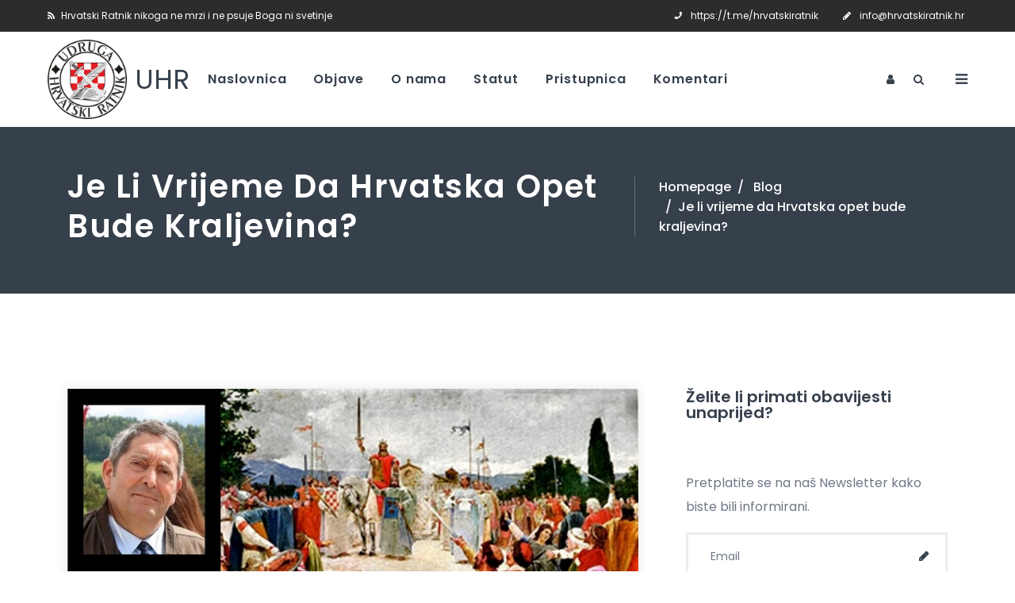

--- FILE ---
content_type: text/html; charset=UTF-8
request_url: https://hrvatskiratnik.hr/je-li-vrijeme-da-hrvatska-opet-bude-kraljevina/
body_size: 21676
content:
<!DOCTYPE html>
<html lang="hr" class="no-js">
<head>
	<meta charset="UTF-8">
	<meta name="viewport" content="width=device-width, initial-scale=1, shrink-to-fit=no">
	<link rel="profile" href="http://gmpg.org/xfn/11">
		<title>Je li vrijeme da Hrvatska opet bude kraljevina? &#8211; UDRUGA HRVATSKI RATNIK</title>
<meta name='robots' content='max-image-preview:large' />
<link rel='dns-prefetch' href='//js.stripe.com' />
<link rel='dns-prefetch' href='//js-eu1.hs-scripts.com' />
<link rel='dns-prefetch' href='//www.googletagmanager.com' />
<link rel='dns-prefetch' href='//maxcdn.bootstrapcdn.com' />
<link rel='dns-prefetch' href='//fonts.googleapis.com' />
<link rel="alternate" type="application/rss+xml" title="UDRUGA HRVATSKI RATNIK &raquo; Kanal" href="https://hrvatskiratnik.hr/feed/" />
<link rel="alternate" type="application/rss+xml" title="UDRUGA HRVATSKI RATNIK &raquo; Kanal komentara" href="https://hrvatskiratnik.hr/comments/feed/" />
<link rel="alternate" type="application/rss+xml" title="UDRUGA HRVATSKI RATNIK &raquo; Je li vrijeme da Hrvatska opet bude kraljevina? Kanal komentara" href="https://hrvatskiratnik.hr/je-li-vrijeme-da-hrvatska-opet-bude-kraljevina/feed/" />
<script type="text/javascript">
/* <![CDATA[ */
window._wpemojiSettings = {"baseUrl":"https:\/\/s.w.org\/images\/core\/emoji\/15.0.3\/72x72\/","ext":".png","svgUrl":"https:\/\/s.w.org\/images\/core\/emoji\/15.0.3\/svg\/","svgExt":".svg","source":{"concatemoji":"https:\/\/hrvatskiratnik.hr\/wp-includes\/js\/wp-emoji-release.min.js?ver=6.6.4"}};
/*! This file is auto-generated */
!function(i,n){var o,s,e;function c(e){try{var t={supportTests:e,timestamp:(new Date).valueOf()};sessionStorage.setItem(o,JSON.stringify(t))}catch(e){}}function p(e,t,n){e.clearRect(0,0,e.canvas.width,e.canvas.height),e.fillText(t,0,0);var t=new Uint32Array(e.getImageData(0,0,e.canvas.width,e.canvas.height).data),r=(e.clearRect(0,0,e.canvas.width,e.canvas.height),e.fillText(n,0,0),new Uint32Array(e.getImageData(0,0,e.canvas.width,e.canvas.height).data));return t.every(function(e,t){return e===r[t]})}function u(e,t,n){switch(t){case"flag":return n(e,"\ud83c\udff3\ufe0f\u200d\u26a7\ufe0f","\ud83c\udff3\ufe0f\u200b\u26a7\ufe0f")?!1:!n(e,"\ud83c\uddfa\ud83c\uddf3","\ud83c\uddfa\u200b\ud83c\uddf3")&&!n(e,"\ud83c\udff4\udb40\udc67\udb40\udc62\udb40\udc65\udb40\udc6e\udb40\udc67\udb40\udc7f","\ud83c\udff4\u200b\udb40\udc67\u200b\udb40\udc62\u200b\udb40\udc65\u200b\udb40\udc6e\u200b\udb40\udc67\u200b\udb40\udc7f");case"emoji":return!n(e,"\ud83d\udc26\u200d\u2b1b","\ud83d\udc26\u200b\u2b1b")}return!1}function f(e,t,n){var r="undefined"!=typeof WorkerGlobalScope&&self instanceof WorkerGlobalScope?new OffscreenCanvas(300,150):i.createElement("canvas"),a=r.getContext("2d",{willReadFrequently:!0}),o=(a.textBaseline="top",a.font="600 32px Arial",{});return e.forEach(function(e){o[e]=t(a,e,n)}),o}function t(e){var t=i.createElement("script");t.src=e,t.defer=!0,i.head.appendChild(t)}"undefined"!=typeof Promise&&(o="wpEmojiSettingsSupports",s=["flag","emoji"],n.supports={everything:!0,everythingExceptFlag:!0},e=new Promise(function(e){i.addEventListener("DOMContentLoaded",e,{once:!0})}),new Promise(function(t){var n=function(){try{var e=JSON.parse(sessionStorage.getItem(o));if("object"==typeof e&&"number"==typeof e.timestamp&&(new Date).valueOf()<e.timestamp+604800&&"object"==typeof e.supportTests)return e.supportTests}catch(e){}return null}();if(!n){if("undefined"!=typeof Worker&&"undefined"!=typeof OffscreenCanvas&&"undefined"!=typeof URL&&URL.createObjectURL&&"undefined"!=typeof Blob)try{var e="postMessage("+f.toString()+"("+[JSON.stringify(s),u.toString(),p.toString()].join(",")+"));",r=new Blob([e],{type:"text/javascript"}),a=new Worker(URL.createObjectURL(r),{name:"wpTestEmojiSupports"});return void(a.onmessage=function(e){c(n=e.data),a.terminate(),t(n)})}catch(e){}c(n=f(s,u,p))}t(n)}).then(function(e){for(var t in e)n.supports[t]=e[t],n.supports.everything=n.supports.everything&&n.supports[t],"flag"!==t&&(n.supports.everythingExceptFlag=n.supports.everythingExceptFlag&&n.supports[t]);n.supports.everythingExceptFlag=n.supports.everythingExceptFlag&&!n.supports.flag,n.DOMReady=!1,n.readyCallback=function(){n.DOMReady=!0}}).then(function(){return e}).then(function(){var e;n.supports.everything||(n.readyCallback(),(e=n.source||{}).concatemoji?t(e.concatemoji):e.wpemoji&&e.twemoji&&(t(e.twemoji),t(e.wpemoji)))}))}((window,document),window._wpemojiSettings);
/* ]]> */
</script>
<link rel='stylesheet' id='sbi_styles-css' href='https://hrvatskiratnik.hr/wp-content/plugins/instagram-feed/css/sbi-styles.min.css?ver=6.5.0' type='text/css' media='all' />
<style id='wp-emoji-styles-inline-css' type='text/css'>

	img.wp-smiley, img.emoji {
		display: inline !important;
		border: none !important;
		box-shadow: none !important;
		height: 1em !important;
		width: 1em !important;
		margin: 0 0.07em !important;
		vertical-align: -0.1em !important;
		background: none !important;
		padding: 0 !important;
	}
</style>
<link rel='stylesheet' id='wp-block-library-css' href='https://hrvatskiratnik.hr/wp-includes/css/dist/block-library/style.min.css?ver=6.6.4' type='text/css' media='all' />
<style id='wp-block-library-theme-inline-css' type='text/css'>
.wp-block-audio :where(figcaption){color:#555;font-size:13px;text-align:center}.is-dark-theme .wp-block-audio :where(figcaption){color:#ffffffa6}.wp-block-audio{margin:0 0 1em}.wp-block-code{border:1px solid #ccc;border-radius:4px;font-family:Menlo,Consolas,monaco,monospace;padding:.8em 1em}.wp-block-embed :where(figcaption){color:#555;font-size:13px;text-align:center}.is-dark-theme .wp-block-embed :where(figcaption){color:#ffffffa6}.wp-block-embed{margin:0 0 1em}.blocks-gallery-caption{color:#555;font-size:13px;text-align:center}.is-dark-theme .blocks-gallery-caption{color:#ffffffa6}:root :where(.wp-block-image figcaption){color:#555;font-size:13px;text-align:center}.is-dark-theme :root :where(.wp-block-image figcaption){color:#ffffffa6}.wp-block-image{margin:0 0 1em}.wp-block-pullquote{border-bottom:4px solid;border-top:4px solid;color:currentColor;margin-bottom:1.75em}.wp-block-pullquote cite,.wp-block-pullquote footer,.wp-block-pullquote__citation{color:currentColor;font-size:.8125em;font-style:normal;text-transform:uppercase}.wp-block-quote{border-left:.25em solid;margin:0 0 1.75em;padding-left:1em}.wp-block-quote cite,.wp-block-quote footer{color:currentColor;font-size:.8125em;font-style:normal;position:relative}.wp-block-quote.has-text-align-right{border-left:none;border-right:.25em solid;padding-left:0;padding-right:1em}.wp-block-quote.has-text-align-center{border:none;padding-left:0}.wp-block-quote.is-large,.wp-block-quote.is-style-large,.wp-block-quote.is-style-plain{border:none}.wp-block-search .wp-block-search__label{font-weight:700}.wp-block-search__button{border:1px solid #ccc;padding:.375em .625em}:where(.wp-block-group.has-background){padding:1.25em 2.375em}.wp-block-separator.has-css-opacity{opacity:.4}.wp-block-separator{border:none;border-bottom:2px solid;margin-left:auto;margin-right:auto}.wp-block-separator.has-alpha-channel-opacity{opacity:1}.wp-block-separator:not(.is-style-wide):not(.is-style-dots){width:100px}.wp-block-separator.has-background:not(.is-style-dots){border-bottom:none;height:1px}.wp-block-separator.has-background:not(.is-style-wide):not(.is-style-dots){height:2px}.wp-block-table{margin:0 0 1em}.wp-block-table td,.wp-block-table th{word-break:normal}.wp-block-table :where(figcaption){color:#555;font-size:13px;text-align:center}.is-dark-theme .wp-block-table :where(figcaption){color:#ffffffa6}.wp-block-video :where(figcaption){color:#555;font-size:13px;text-align:center}.is-dark-theme .wp-block-video :where(figcaption){color:#ffffffa6}.wp-block-video{margin:0 0 1em}:root :where(.wp-block-template-part.has-background){margin-bottom:0;margin-top:0;padding:1.25em 2.375em}
</style>
<style id='classic-theme-styles-inline-css' type='text/css'>
/*! This file is auto-generated */
.wp-block-button__link{color:#fff;background-color:#32373c;border-radius:9999px;box-shadow:none;text-decoration:none;padding:calc(.667em + 2px) calc(1.333em + 2px);font-size:1.125em}.wp-block-file__button{background:#32373c;color:#fff;text-decoration:none}
</style>
<style id='global-styles-inline-css' type='text/css'>
:root{--wp--preset--aspect-ratio--square: 1;--wp--preset--aspect-ratio--4-3: 4/3;--wp--preset--aspect-ratio--3-4: 3/4;--wp--preset--aspect-ratio--3-2: 3/2;--wp--preset--aspect-ratio--2-3: 2/3;--wp--preset--aspect-ratio--16-9: 16/9;--wp--preset--aspect-ratio--9-16: 9/16;--wp--preset--color--black: #000000;--wp--preset--color--cyan-bluish-gray: #abb8c3;--wp--preset--color--white: #ffffff;--wp--preset--color--pale-pink: #f78da7;--wp--preset--color--vivid-red: #cf2e2e;--wp--preset--color--luminous-vivid-orange: #ff6900;--wp--preset--color--luminous-vivid-amber: #fcb900;--wp--preset--color--light-green-cyan: #7bdcb5;--wp--preset--color--vivid-green-cyan: #00d084;--wp--preset--color--pale-cyan-blue: #8ed1fc;--wp--preset--color--vivid-cyan-blue: #0693e3;--wp--preset--color--vivid-purple: #9b51e0;--wp--preset--gradient--vivid-cyan-blue-to-vivid-purple: linear-gradient(135deg,rgba(6,147,227,1) 0%,rgb(155,81,224) 100%);--wp--preset--gradient--light-green-cyan-to-vivid-green-cyan: linear-gradient(135deg,rgb(122,220,180) 0%,rgb(0,208,130) 100%);--wp--preset--gradient--luminous-vivid-amber-to-luminous-vivid-orange: linear-gradient(135deg,rgba(252,185,0,1) 0%,rgba(255,105,0,1) 100%);--wp--preset--gradient--luminous-vivid-orange-to-vivid-red: linear-gradient(135deg,rgba(255,105,0,1) 0%,rgb(207,46,46) 100%);--wp--preset--gradient--very-light-gray-to-cyan-bluish-gray: linear-gradient(135deg,rgb(238,238,238) 0%,rgb(169,184,195) 100%);--wp--preset--gradient--cool-to-warm-spectrum: linear-gradient(135deg,rgb(74,234,220) 0%,rgb(151,120,209) 20%,rgb(207,42,186) 40%,rgb(238,44,130) 60%,rgb(251,105,98) 80%,rgb(254,248,76) 100%);--wp--preset--gradient--blush-light-purple: linear-gradient(135deg,rgb(255,206,236) 0%,rgb(152,150,240) 100%);--wp--preset--gradient--blush-bordeaux: linear-gradient(135deg,rgb(254,205,165) 0%,rgb(254,45,45) 50%,rgb(107,0,62) 100%);--wp--preset--gradient--luminous-dusk: linear-gradient(135deg,rgb(255,203,112) 0%,rgb(199,81,192) 50%,rgb(65,88,208) 100%);--wp--preset--gradient--pale-ocean: linear-gradient(135deg,rgb(255,245,203) 0%,rgb(182,227,212) 50%,rgb(51,167,181) 100%);--wp--preset--gradient--electric-grass: linear-gradient(135deg,rgb(202,248,128) 0%,rgb(113,206,126) 100%);--wp--preset--gradient--midnight: linear-gradient(135deg,rgb(2,3,129) 0%,rgb(40,116,252) 100%);--wp--preset--font-size--small: 13px;--wp--preset--font-size--medium: 20px;--wp--preset--font-size--large: 36px;--wp--preset--font-size--x-large: 42px;--wp--preset--spacing--20: 0.44rem;--wp--preset--spacing--30: 0.67rem;--wp--preset--spacing--40: 1rem;--wp--preset--spacing--50: 1.5rem;--wp--preset--spacing--60: 2.25rem;--wp--preset--spacing--70: 3.38rem;--wp--preset--spacing--80: 5.06rem;--wp--preset--shadow--natural: 6px 6px 9px rgba(0, 0, 0, 0.2);--wp--preset--shadow--deep: 12px 12px 50px rgba(0, 0, 0, 0.4);--wp--preset--shadow--sharp: 6px 6px 0px rgba(0, 0, 0, 0.2);--wp--preset--shadow--outlined: 6px 6px 0px -3px rgba(255, 255, 255, 1), 6px 6px rgba(0, 0, 0, 1);--wp--preset--shadow--crisp: 6px 6px 0px rgba(0, 0, 0, 1);}:where(.is-layout-flex){gap: 0.5em;}:where(.is-layout-grid){gap: 0.5em;}body .is-layout-flex{display: flex;}.is-layout-flex{flex-wrap: wrap;align-items: center;}.is-layout-flex > :is(*, div){margin: 0;}body .is-layout-grid{display: grid;}.is-layout-grid > :is(*, div){margin: 0;}:where(.wp-block-columns.is-layout-flex){gap: 2em;}:where(.wp-block-columns.is-layout-grid){gap: 2em;}:where(.wp-block-post-template.is-layout-flex){gap: 1.25em;}:where(.wp-block-post-template.is-layout-grid){gap: 1.25em;}.has-black-color{color: var(--wp--preset--color--black) !important;}.has-cyan-bluish-gray-color{color: var(--wp--preset--color--cyan-bluish-gray) !important;}.has-white-color{color: var(--wp--preset--color--white) !important;}.has-pale-pink-color{color: var(--wp--preset--color--pale-pink) !important;}.has-vivid-red-color{color: var(--wp--preset--color--vivid-red) !important;}.has-luminous-vivid-orange-color{color: var(--wp--preset--color--luminous-vivid-orange) !important;}.has-luminous-vivid-amber-color{color: var(--wp--preset--color--luminous-vivid-amber) !important;}.has-light-green-cyan-color{color: var(--wp--preset--color--light-green-cyan) !important;}.has-vivid-green-cyan-color{color: var(--wp--preset--color--vivid-green-cyan) !important;}.has-pale-cyan-blue-color{color: var(--wp--preset--color--pale-cyan-blue) !important;}.has-vivid-cyan-blue-color{color: var(--wp--preset--color--vivid-cyan-blue) !important;}.has-vivid-purple-color{color: var(--wp--preset--color--vivid-purple) !important;}.has-black-background-color{background-color: var(--wp--preset--color--black) !important;}.has-cyan-bluish-gray-background-color{background-color: var(--wp--preset--color--cyan-bluish-gray) !important;}.has-white-background-color{background-color: var(--wp--preset--color--white) !important;}.has-pale-pink-background-color{background-color: var(--wp--preset--color--pale-pink) !important;}.has-vivid-red-background-color{background-color: var(--wp--preset--color--vivid-red) !important;}.has-luminous-vivid-orange-background-color{background-color: var(--wp--preset--color--luminous-vivid-orange) !important;}.has-luminous-vivid-amber-background-color{background-color: var(--wp--preset--color--luminous-vivid-amber) !important;}.has-light-green-cyan-background-color{background-color: var(--wp--preset--color--light-green-cyan) !important;}.has-vivid-green-cyan-background-color{background-color: var(--wp--preset--color--vivid-green-cyan) !important;}.has-pale-cyan-blue-background-color{background-color: var(--wp--preset--color--pale-cyan-blue) !important;}.has-vivid-cyan-blue-background-color{background-color: var(--wp--preset--color--vivid-cyan-blue) !important;}.has-vivid-purple-background-color{background-color: var(--wp--preset--color--vivid-purple) !important;}.has-black-border-color{border-color: var(--wp--preset--color--black) !important;}.has-cyan-bluish-gray-border-color{border-color: var(--wp--preset--color--cyan-bluish-gray) !important;}.has-white-border-color{border-color: var(--wp--preset--color--white) !important;}.has-pale-pink-border-color{border-color: var(--wp--preset--color--pale-pink) !important;}.has-vivid-red-border-color{border-color: var(--wp--preset--color--vivid-red) !important;}.has-luminous-vivid-orange-border-color{border-color: var(--wp--preset--color--luminous-vivid-orange) !important;}.has-luminous-vivid-amber-border-color{border-color: var(--wp--preset--color--luminous-vivid-amber) !important;}.has-light-green-cyan-border-color{border-color: var(--wp--preset--color--light-green-cyan) !important;}.has-vivid-green-cyan-border-color{border-color: var(--wp--preset--color--vivid-green-cyan) !important;}.has-pale-cyan-blue-border-color{border-color: var(--wp--preset--color--pale-cyan-blue) !important;}.has-vivid-cyan-blue-border-color{border-color: var(--wp--preset--color--vivid-cyan-blue) !important;}.has-vivid-purple-border-color{border-color: var(--wp--preset--color--vivid-purple) !important;}.has-vivid-cyan-blue-to-vivid-purple-gradient-background{background: var(--wp--preset--gradient--vivid-cyan-blue-to-vivid-purple) !important;}.has-light-green-cyan-to-vivid-green-cyan-gradient-background{background: var(--wp--preset--gradient--light-green-cyan-to-vivid-green-cyan) !important;}.has-luminous-vivid-amber-to-luminous-vivid-orange-gradient-background{background: var(--wp--preset--gradient--luminous-vivid-amber-to-luminous-vivid-orange) !important;}.has-luminous-vivid-orange-to-vivid-red-gradient-background{background: var(--wp--preset--gradient--luminous-vivid-orange-to-vivid-red) !important;}.has-very-light-gray-to-cyan-bluish-gray-gradient-background{background: var(--wp--preset--gradient--very-light-gray-to-cyan-bluish-gray) !important;}.has-cool-to-warm-spectrum-gradient-background{background: var(--wp--preset--gradient--cool-to-warm-spectrum) !important;}.has-blush-light-purple-gradient-background{background: var(--wp--preset--gradient--blush-light-purple) !important;}.has-blush-bordeaux-gradient-background{background: var(--wp--preset--gradient--blush-bordeaux) !important;}.has-luminous-dusk-gradient-background{background: var(--wp--preset--gradient--luminous-dusk) !important;}.has-pale-ocean-gradient-background{background: var(--wp--preset--gradient--pale-ocean) !important;}.has-electric-grass-gradient-background{background: var(--wp--preset--gradient--electric-grass) !important;}.has-midnight-gradient-background{background: var(--wp--preset--gradient--midnight) !important;}.has-small-font-size{font-size: var(--wp--preset--font-size--small) !important;}.has-medium-font-size{font-size: var(--wp--preset--font-size--medium) !important;}.has-large-font-size{font-size: var(--wp--preset--font-size--large) !important;}.has-x-large-font-size{font-size: var(--wp--preset--font-size--x-large) !important;}
:where(.wp-block-post-template.is-layout-flex){gap: 1.25em;}:where(.wp-block-post-template.is-layout-grid){gap: 1.25em;}
:where(.wp-block-columns.is-layout-flex){gap: 2em;}:where(.wp-block-columns.is-layout-grid){gap: 2em;}
:root :where(.wp-block-pullquote){font-size: 1.5em;line-height: 1.6;}
</style>
<link rel='stylesheet' id='ctf_styles-css' href='https://hrvatskiratnik.hr/wp-content/plugins/custom-twitter-feeds/css/ctf-styles.min.css?ver=2.2.2' type='text/css' media='all' />
<link rel='stylesheet' id='wpedon-css' href='https://hrvatskiratnik.hr/wp-content/plugins/easy-paypal-donation//assets/css/wpedon.css?ver=1.4.2' type='text/css' media='all' />
<link rel='stylesheet' id='cff-css' href='https://hrvatskiratnik.hr/wp-content/plugins/custom-facebook-feed/assets/css/cff-style.min.css?ver=4.2.5' type='text/css' media='all' />
<link rel='stylesheet' id='sb-font-awesome-css' href='https://maxcdn.bootstrapcdn.com/font-awesome/4.7.0/css/font-awesome.min.css?ver=6.6.4' type='text/css' media='all' />
<link rel='stylesheet' id='give-styles-css' href='https://hrvatskiratnik.hr/wp-content/plugins/give/assets/dist/css/give.css?ver=3.15.0' type='text/css' media='all' />
<link rel='stylesheet' id='give-donation-summary-style-frontend-css' href='https://hrvatskiratnik.hr/wp-content/plugins/give/assets/dist/css/give-donation-summary.css?ver=3.15.0' type='text/css' media='all' />
<link rel='stylesheet' id='trp-language-switcher-style-css' href='https://hrvatskiratnik.hr/wp-content/plugins/translatepress-multilingual/assets/css/trp-language-switcher.css?ver=2.8.3' type='text/css' media='all' />
<link rel='stylesheet' id='font-awesome-css' href='https://hrvatskiratnik.hr/wp-content/themes/politpress/css/font-awesome.css?ver=1.2.0' type='text/css' media='all' />
<link rel='stylesheet' id='newsletter-css' href='https://hrvatskiratnik.hr/wp-content/plugins/newsletter/style.css?ver=8.4.7' type='text/css' media='all' />
<link rel='stylesheet' id='rvm_jvectormap_css-css' href='https://hrvatskiratnik.hr/wp-content/plugins/responsive-vector-maps/css/jquery-jvectormap-2.0.4.css?ver=6.6.4' type='text/css' media='all' />
<link rel='stylesheet' id='rvm_general_css-css' href='https://hrvatskiratnik.hr/wp-content/plugins/responsive-vector-maps/css/rvm_general.css?ver=1.1' type='text/css' media='all' />
<link rel='stylesheet' id='flaticon2-css' href='https://hrvatskiratnik.hr/wp-content/themes/politpress/css/flaticon2.css?ver=1.2.0' type='text/css' media='all' />
<link rel='stylesheet' id='politpress-google-font-css' href='//fonts.googleapis.com/css?family=Roboto%3A300%2C300italic%2Cregular%2C700%2C700italic%7CPoppins%3A300%2C300italic%2Cregular%2C400%2C400italic%2C500%2C500italic%2C600%2C600italic%2C700%2C700italic&#038;subset=latin-ext&#038;ver=1.2.0' type='text/css' media='all' />
<link rel='stylesheet' id='bootstrap-css' href='https://hrvatskiratnik.hr/wp-content/themes/politpress/css/bootstrap.min.css?ver=1.2.0' type='text/css' media='all' />
<link rel='stylesheet' id='politpress-animations-css' href='https://hrvatskiratnik.hr/wp-content/themes/politpress/css/animations.css?ver=1.2.0' type='text/css' media='all' />
<link rel='stylesheet' id='politpress-main-css' href='https://hrvatskiratnik.hr/wp-content/themes/politpress/css/main.css?ver=1.2.0' type='text/css' media='all' />
<style id='politpress-main-inline-css' type='text/css'>
:root{--accent_color_1:#f96380;--accent_color_1RGB:249, 99, 128;--accent_color_2:#2c2c2e;--accent_color_2RGB:44, 44, 46;--accent_color_3:#f9b03e;--accent_color_3RGB:249, 176, 62;--accent_color_4:#fa5a0a;--accent_color_4RGB:250, 90, 10;--darkgrey_color:#36404c;--darkgrey_colorRGB:54, 64, 76;--dark_color:#303944;--dark_colorRGB:48, 57, 68;--grey_color:#f5f5f6;--grey_colorRGB:245, 245, 246;--font_color:#707787;--font_colorRGB:112, 119, 135;--greyColorDarken6:#e5e5e8;--fontColorDarken7:#606673;--fontColorDarken10:#595e6b;--darkgreyColorDarken10:#21272e;--darkgreyColorDarken50:#000000;--mainColorDarken15:#f61944;--mainColorLighter10:#fb94a8;--darkColorLighter2:#343e4a;--fontColorLighter20:#a7acb6;--colorMain1LighterDarken6:#f7375c;--colorMain2LighterDarken6:#161617;--colorMain3LighterDarken6:#f89e11;--colorMain4LighterDarken6:#d24904;--colorMain1LighterDarken7:#f73c60;--colorMain2LighterDarken7:#181819;--colorMain3LighterDarken7:#f8a016;--colorMain4LighterDarken7:#d74b04;--colorMain1LighterDarken8:#f84164;--colorMain2LighterDarken8:#1b1b1c;--colorMain3LighterDarken8:#f8a21b;--colorMain4LighterDarken8:#dc4c04;--colorMain1LighterDarken9:#f84668;--colorMain2LighterDarken9:#1d1d1e;--colorMain3LighterDarken9:#f8a420;--colorMain4LighterDarken9:#e14e05;--colorMain1LighterDarken10:#f84a6c;--colorMain2LighterDarken10:#202021;--colorMain3LighterDarken10:#f8a625;--colorMain4LighterDarken10:#e65005;--colorMain1LighterDarken11:#f84f70;--colorMain2LighterDarken11:#222224;--colorMain3LighterDarken11:#f8a82a;--colorMain4LighterDarken11:#eb5105;--colorMain1LighterDarken12:#f85474;--colorMain2LighterDarken12:#252526;--colorMain3LighterDarken12:#f9aa2f;--colorMain4LighterDarken12:#f05305;}
/* Customizer options */  span.taxonomy-name-title { display: none; }
</style>
<link rel='stylesheet' id='politpress-style-css' href='https://hrvatskiratnik.hr/wp-content/themes/politpress/style.css?ver=1.2.0' type='text/css' media='all' />
<script type="text/javascript" src="https://hrvatskiratnik.hr/wp-includes/js/jquery/jquery.min.js?ver=3.7.1" id="jquery-core-js"></script>
<script type="text/javascript" src="https://hrvatskiratnik.hr/wp-includes/js/jquery/jquery-migrate.min.js?ver=3.4.1" id="jquery-migrate-js"></script>
<script type="text/javascript" src="https://hrvatskiratnik.hr/wp-content/plugins/responsive-vector-maps/js/regions-data/jquery-jvectormap-2.0.3.min.js?ver=2.0.3" id="rvm_jquery-jvectormap-js-js"></script>
<script type="text/javascript" src="https://hrvatskiratnik.hr/wp-content/plugins/revslider/public/assets/js/rbtools.min.js?ver=6.5.18" async id="tp-tools-js"></script>
<script type="text/javascript" src="https://hrvatskiratnik.hr/wp-content/plugins/revslider/public/assets/js/rs6.min.js?ver=6.5.25" async id="revmin-js"></script>
<script type="text/javascript" id="snazzymaps-js-js-extra">
/* <![CDATA[ */
var SnazzyDataForSnazzyMaps = [];
SnazzyDataForSnazzyMaps={"id":151,"name":"Ultra Light with Labels","description":"Light Rust","url":"https:\/\/snazzymaps.com\/style\/151\/ultra-light-with-labels","imageUrl":"https:\/\/snazzy-maps-cdn.azureedge.net\/assets\/151-ultra-light-with-labels.png?v=20170626083737","json":"[{\"featureType\":\"water\",\"elementType\":\"geometry\",\"stylers\":[{\"color\":\"#e9e9e9\"},{\"lightness\":17}]},{\"featureType\":\"landscape\",\"elementType\":\"geometry\",\"stylers\":[{\"color\":\"#f5f5f5\"},{\"lightness\":20}]},{\"featureType\":\"road.highway\",\"elementType\":\"geometry.fill\",\"stylers\":[{\"color\":\"#ffffff\"},{\"lightness\":17}]},{\"featureType\":\"road.highway\",\"elementType\":\"geometry.stroke\",\"stylers\":[{\"color\":\"#ffffff\"},{\"lightness\":29},{\"weight\":0.2}]},{\"featureType\":\"road.arterial\",\"elementType\":\"geometry\",\"stylers\":[{\"color\":\"#ffffff\"},{\"lightness\":18}]},{\"featureType\":\"road.local\",\"elementType\":\"geometry\",\"stylers\":[{\"color\":\"#ffffff\"},{\"lightness\":16}]},{\"featureType\":\"poi\",\"elementType\":\"geometry\",\"stylers\":[{\"color\":\"#f5f5f5\"},{\"lightness\":21}]},{\"featureType\":\"poi.park\",\"elementType\":\"geometry\",\"stylers\":[{\"color\":\"#dedede\"},{\"lightness\":21}]},{\"elementType\":\"labels.text.stroke\",\"stylers\":[{\"visibility\":\"on\"},{\"color\":\"#ffffff\"},{\"lightness\":16}]},{\"elementType\":\"labels.text.fill\",\"stylers\":[{\"saturation\":36},{\"color\":\"#333333\"},{\"lightness\":40}]},{\"elementType\":\"labels.icon\",\"stylers\":[{\"visibility\":\"off\"}]},{\"featureType\":\"transit\",\"elementType\":\"geometry\",\"stylers\":[{\"color\":\"#f2f2f2\"},{\"lightness\":19}]},{\"featureType\":\"administrative\",\"elementType\":\"geometry.fill\",\"stylers\":[{\"color\":\"#fefefe\"},{\"lightness\":20}]},{\"featureType\":\"administrative\",\"elementType\":\"geometry.stroke\",\"stylers\":[{\"color\":\"#fefefe\"},{\"lightness\":17},{\"weight\":1.2}]}]","views":848981,"favorites":2228,"createdBy":{"name":"Anonymous","url":null},"createdOn":"2014-11-04T03:01:33.197","tags":["greyscale","light"],"colors":["gray","white"]};
/* ]]> */
</script>
<script type="text/javascript" src="https://hrvatskiratnik.hr/wp-content/plugins/snazzy-maps/snazzymaps.js?ver=1.4.0" id="snazzymaps-js-js"></script>
<script type="text/javascript" id="give-stripe-js-js-extra">
/* <![CDATA[ */
var give_stripe_vars = {"zero_based_currency":"","zero_based_currencies_list":["JPY","KRW","CLP","ISK","BIF","DJF","GNF","KHR","KPW","LAK","LKR","MGA","MZN","VUV"],"sitename":"UDRUGA HRVATSKI RATNIK","checkoutBtnTitle":"Donate","publishable_key":"pk_live_51KmjhHED8SrnAJYVQliWCuqXtXR9gBgiutrTPLndOw29B3FDXUTxG205K16sA9Vr2nro5s7WayJ3lM3CY9ApLDLA00ZqVMUoXF","checkout_image":"","checkout_address":"on","checkout_processing_text":"Donation Processing...","give_version":"3.15.0","cc_fields_format":"multi","card_number_placeholder_text":"Card Number","card_cvc_placeholder_text":"CVC","donate_button_text":"Donate Now","element_font_styles":{"cssSrc":false},"element_base_styles":{"color":"#32325D","fontWeight":500,"fontSize":"16px","fontSmoothing":"antialiased","::placeholder":{"color":"#222222"},":-webkit-autofill":{"color":"#e39f48"}},"element_complete_styles":{},"element_empty_styles":{},"element_invalid_styles":{},"float_labels":"","base_country":"HR","preferred_locale":"hr"};
/* ]]> */
</script>
<script type="text/javascript" src="https://js.stripe.com/v3/?ver=3.15.0" id="give-stripe-js-js"></script>
<script type="text/javascript" src="https://hrvatskiratnik.hr/wp-content/plugins/give/assets/dist/js/give-stripe.js?ver=3.15.0" id="give-stripe-onpage-js-js"></script>
<script type="text/javascript" src="https://hrvatskiratnik.hr/wp-includes/js/dist/hooks.min.js?ver=2810c76e705dd1a53b18" id="wp-hooks-js"></script>
<script type="text/javascript" src="https://hrvatskiratnik.hr/wp-includes/js/dist/i18n.min.js?ver=5e580eb46a90c2b997e6" id="wp-i18n-js"></script>
<script type="text/javascript" id="wp-i18n-js-after">
/* <![CDATA[ */
wp.i18n.setLocaleData( { 'text direction\u0004ltr': [ 'ltr' ] } );
/* ]]> */
</script>
<script type="text/javascript" id="give-js-extra">
/* <![CDATA[ */
var give_global_vars = {"ajaxurl":"https:\/\/hrvatskiratnik.hr\/wp-admin\/admin-ajax.php","checkout_nonce":"07695d0788","currency":"EUR","currency_sign":"\u20ac","currency_pos":"after","thousands_separator":".","decimal_separator":",","no_gateway":"Please select a payment method.","bad_minimum":"The minimum custom donation amount for this form is","bad_maximum":"The maximum custom donation amount for this form is","general_loading":"Loading...","purchase_loading":"Please Wait...","textForOverlayScreen":"<h3>Processing...<\/h3><p>This will only take a second!<\/p>","number_decimals":"2","is_test_mode":"","give_version":"3.15.0","magnific_options":{"main_class":"give-modal","close_on_bg_click":false},"form_translation":{"payment-mode":"Please select payment mode.","give_first":"Please enter your first name.","give_last":"Please enter your last name.","give_email":"Please enter a valid email address.","give_user_login":"Invalid email address or username.","give_user_pass":"Enter a password.","give_user_pass_confirm":"Enter the password confirmation.","give_agree_to_terms":"You must agree to the terms and conditions."},"confirm_email_sent_message":"Please check your email and click on the link to access your complete donation history.","ajax_vars":{"ajaxurl":"https:\/\/hrvatskiratnik.hr\/wp-admin\/admin-ajax.php","ajaxNonce":"f8db69f0d7","loading":"Loading","select_option":"Please select an option","default_gateway":"paypal","permalinks":"1","number_decimals":2},"cookie_hash":"6fd462cb3ae65d5db201dc22581e89e7","session_nonce_cookie_name":"wp-give_session_reset_nonce_6fd462cb3ae65d5db201dc22581e89e7","session_cookie_name":"wp-give_session_6fd462cb3ae65d5db201dc22581e89e7","delete_session_nonce_cookie":"0"};
var giveApiSettings = {"root":"https:\/\/hrvatskiratnik.hr\/wp-json\/give-api\/v2\/","rest_base":"give-api\/v2"};
/* ]]> */
</script>
<script type="text/javascript" src="https://hrvatskiratnik.hr/wp-content/plugins/give/assets/dist/js/give.js?ver=fd6dd27625eb0240" id="give-js"></script>
<script type="text/javascript" src="https://hrvatskiratnik.hr/wp-content/themes/politpress/js/vendor/modernizr-custom.js?ver=2.6.2" id="politpress-modernizr-js"></script>

<!-- Google tag (gtag.js) snippet added by Site Kit -->
<!-- Google Analytics snippet added by Site Kit -->
<script type="text/javascript" src="https://www.googletagmanager.com/gtag/js?id=GT-KFNPND6" id="google_gtagjs-js" async></script>
<script type="text/javascript" id="google_gtagjs-js-after">
/* <![CDATA[ */
window.dataLayer = window.dataLayer || [];function gtag(){dataLayer.push(arguments);}
gtag("set","linker",{"domains":["hrvatskiratnik.hr"]});
gtag("js", new Date());
gtag("set", "developer_id.dZTNiMT", true);
gtag("config", "GT-KFNPND6");
 window._googlesitekit = window._googlesitekit || {}; window._googlesitekit.throttledEvents = []; window._googlesitekit.gtagEvent = (name, data) => { var key = JSON.stringify( { name, data } ); if ( !! window._googlesitekit.throttledEvents[ key ] ) { return; } window._googlesitekit.throttledEvents[ key ] = true; setTimeout( () => { delete window._googlesitekit.throttledEvents[ key ]; }, 5 ); gtag( "event", name, { ...data, event_source: "site-kit" } ); }; 
/* ]]> */
</script>
<link rel="EditURI" type="application/rsd+xml" title="RSD" href="https://hrvatskiratnik.hr/xmlrpc.php?rsd" />
<meta name="generator" content="WordPress 6.6.4" />
<link rel="canonical" href="https://hrvatskiratnik.hr/je-li-vrijeme-da-hrvatska-opet-bude-kraljevina/" />
<link rel='shortlink' href='https://hrvatskiratnik.hr/?p=8651' />
<link rel="alternate" title="oEmbed (JSON)" type="application/json+oembed" href="https://hrvatskiratnik.hr/wp-json/oembed/1.0/embed?url=https%3A%2F%2Fhrvatskiratnik.hr%2Fje-li-vrijeme-da-hrvatska-opet-bude-kraljevina%2F" />
<link rel="alternate" title="oEmbed (XML)" type="text/xml+oembed" href="https://hrvatskiratnik.hr/wp-json/oembed/1.0/embed?url=https%3A%2F%2Fhrvatskiratnik.hr%2Fje-li-vrijeme-da-hrvatska-opet-bude-kraljevina%2F&#038;format=xml" />
<meta name="generator" content="Site Kit by Google 1.171.0" />			<!-- DO NOT COPY THIS SNIPPET! Start of Page Analytics Tracking for HubSpot WordPress plugin v11.1.34-->
			<script class="hsq-set-content-id" data-content-id="blog-post">
				var _hsq = _hsq || [];
				_hsq.push(["setContentType", "blog-post"]);
			</script>
			<!-- DO NOT COPY THIS SNIPPET! End of Page Analytics Tracking for HubSpot WordPress plugin -->
			<meta name="generator" content="Give v3.15.0" />
<link rel="alternate" hreflang="hr" href="https://hrvatskiratnik.hr/je-li-vrijeme-da-hrvatska-opet-bude-kraljevina/"/>
<meta name="generator" content="Powered by Slider Revolution 6.5.25 - responsive, Mobile-Friendly Slider Plugin for WordPress with comfortable drag and drop interface." />
<link rel="icon" href="https://hrvatskiratnik.hr/wp-content/uploads/2024/08/cropped-Logo22-32x32.jpg" sizes="32x32" />
<link rel="icon" href="https://hrvatskiratnik.hr/wp-content/uploads/2024/08/cropped-Logo22-192x192.jpg" sizes="192x192" />
<link rel="apple-touch-icon" href="https://hrvatskiratnik.hr/wp-content/uploads/2024/08/cropped-Logo22-180x180.jpg" />
<meta name="msapplication-TileImage" content="https://hrvatskiratnik.hr/wp-content/uploads/2024/08/cropped-Logo22-270x270.jpg" />
<script>function setREVStartSize(e){
			//window.requestAnimationFrame(function() {
				window.RSIW = window.RSIW===undefined ? window.innerWidth : window.RSIW;
				window.RSIH = window.RSIH===undefined ? window.innerHeight : window.RSIH;
				try {
					var pw = document.getElementById(e.c).parentNode.offsetWidth,
						newh;
					pw = pw===0 || isNaN(pw) || (e.l=="fullwidth" || e.layout=="fullwidth") ? window.RSIW : pw;
					e.tabw = e.tabw===undefined ? 0 : parseInt(e.tabw);
					e.thumbw = e.thumbw===undefined ? 0 : parseInt(e.thumbw);
					e.tabh = e.tabh===undefined ? 0 : parseInt(e.tabh);
					e.thumbh = e.thumbh===undefined ? 0 : parseInt(e.thumbh);
					e.tabhide = e.tabhide===undefined ? 0 : parseInt(e.tabhide);
					e.thumbhide = e.thumbhide===undefined ? 0 : parseInt(e.thumbhide);
					e.mh = e.mh===undefined || e.mh=="" || e.mh==="auto" ? 0 : parseInt(e.mh,0);
					if(e.layout==="fullscreen" || e.l==="fullscreen")
						newh = Math.max(e.mh,window.RSIH);
					else{
						e.gw = Array.isArray(e.gw) ? e.gw : [e.gw];
						for (var i in e.rl) if (e.gw[i]===undefined || e.gw[i]===0) e.gw[i] = e.gw[i-1];
						e.gh = e.el===undefined || e.el==="" || (Array.isArray(e.el) && e.el.length==0)? e.gh : e.el;
						e.gh = Array.isArray(e.gh) ? e.gh : [e.gh];
						for (var i in e.rl) if (e.gh[i]===undefined || e.gh[i]===0) e.gh[i] = e.gh[i-1];
											
						var nl = new Array(e.rl.length),
							ix = 0,
							sl;
						e.tabw = e.tabhide>=pw ? 0 : e.tabw;
						e.thumbw = e.thumbhide>=pw ? 0 : e.thumbw;
						e.tabh = e.tabhide>=pw ? 0 : e.tabh;
						e.thumbh = e.thumbhide>=pw ? 0 : e.thumbh;
						for (var i in e.rl) nl[i] = e.rl[i]<window.RSIW ? 0 : e.rl[i];
						sl = nl[0];
						for (var i in nl) if (sl>nl[i] && nl[i]>0) { sl = nl[i]; ix=i;}
						var m = pw>(e.gw[ix]+e.tabw+e.thumbw) ? 1 : (pw-(e.tabw+e.thumbw)) / (e.gw[ix]);
						newh =  (e.gh[ix] * m) + (e.tabh + e.thumbh);
					}
					var el = document.getElementById(e.c);
					if (el!==null && el) el.style.height = newh+"px";
					el = document.getElementById(e.c+"_wrapper");
					if (el!==null && el) {
						el.style.height = newh+"px";
						el.style.display = "block";
					}
				} catch(e){
					console.log("Failure at Presize of Slider:" + e)
				}
			//});
		  };</script>
		<style type="text/css" id="wp-custom-css">
			/* skloni crvenu podvlaku posebnih naslova*/
.special-heading .underline:after{
	display:none;
}

/* skloni crvenu podvlaku H3 naslova */
h3.widget-title::after{
	display:none;
}		</style>
		</head>
<body class="post-template-default single single-post postid-8651 single-format-standard translatepress-hr group-blog masthead-fixed singular">
	<!-- page preloader -->
	<div class="preloader">
		<div class="preloader_image  pulse" style="background-image: url(//hrvatskiratnik.hr/wp-content/uploads/2025/01/LogoWebManji.jpg)"></div>
	</div>

<!-- search modal -->
<div class="modal" tabindex="-1" role="dialog" aria-labelledby="search_modal" id="search_modal">

	<div class="widget widget_search">
		
<form role="search" method="get" class="search-form" action="https://hrvatskiratnik.hr/">
	<div class="form-group">
		<label>
            <span class="screen-reader-text">Search for:</span>
			<input type="search" class="search-field form-control"
			       placeholder="Traži"
			       value="" name="s"
			       title="Search for:"/>
		</label>
	</div>
	<button type="submit" class="search-submit">
		<span class="screen-reader-text">Search</span>
	</button>
</form>
	</div>
</div>

<!-- login modal -->
<div class="modal ds" id="login_modal">
    <div class="modal_login_form">
                <div class="menu-left">
            <img src="//hrvatskiratnik.hr/wp-content/uploads/2022/04/cropped-Grb-e1649601411412.png" alt="">
        </div>
                <div class="menu-right ds" >

            <a href="#" data-dismiss="modal" aria-label="Close" class="remove"><span>&#215;</span></a>
                            <h4 class="special-heading underline">
                    <span>Sign In</span>
                </h4>
                <div class="divider-50"></div>
                        <form name="loginform" id="loginform" action="https://hrvatskiratnik.hr/wp-login.php" method="post"><p class="login-username">
				<label for="user_login">Email address</label>
				<input type="text" name="log" id="user_login" autocomplete="username" class="input" value="" size="20" />
			</p><p class="login-password">
				<label for="user_pass">Password</label>
				<input type="password" name="pwd" id="user_pass" autocomplete="current-password" spellcheck="false" class="input" value="" size="20" />
			</p><p class="login-remember"><label><input name="rememberme" type="checkbox" id="rememberme" value="forever" /> Remember Me</label></p><p class="login-submit">
				<input type="submit" name="wp-submit" id="wp-submit" class="button button-primary" value="Log In" />
				<input type="hidden" name="redirect_to" value="https://hrvatskiratnik.hr/je-li-vrijeme-da-hrvatska-opet-bude-kraljevina/" />
			</p></form>
        </div>
    </div>
</div>


<!-- wrappers for visual page editor and boxed version of template -->
<div id="canvas" class=""
	>
	<div id="box_wrapper" class="">
		<!-- template sections -->
		
<header class="page_header_side page_header_side_special header_slide header_side_right ds">

	<div class="scrollbar-macosx">
		<div class="side_header_inner">
            <p class="text-right mb-0 close-wrapper"><a href="javascript:void(0)">&#215;</a></p>
			<div class="header-side-menu">
				<nav class="mainmenu_side_wrapper">
					<ul id="menu-main_menu" class="nav menu-click"><li id="menu-item-218" class="menu-item menu-item-type-custom menu-item-object-custom menu-item-home menu-item-218"><a href="https://hrvatskiratnik.hr" >Naslovnica</a></li>
<li id="menu-item-2700" class="menu-item menu-item-type-post_type menu-item-object-page current_page_parent menu-item-2700"><a href="https://hrvatskiratnik.hr/objave/" >Objave</a></li>
<li id="menu-item-1231" class="menu-item menu-item-type-post_type menu-item-object-page menu-item-1231"><a href="https://hrvatskiratnik.hr/o-nama/" >O nama</a></li>
<li id="menu-item-1211" class="menu-item menu-item-type-custom menu-item-object-custom menu-item-1211"><a href="https://hrvatskiratnik.hr/wp-content/uploads/2022/04/STATUT-HRVATSKI-RATNIK-OVJERENO.pdf" >Statut</a></li>
<li id="menu-item-1212" class="menu-item menu-item-type-custom menu-item-object-custom menu-item-1212"><a href="https://forms.gle/8zUZEcfBxBHYQGcv7" >Pristupnica</a></li>
<li id="menu-item-167" class="menu-item menu-item-type-post_type menu-item-object-page menu-item-167"><a href="https://hrvatskiratnik.hr/komentari/" >Komentari</a></li>
</ul>				</nav>
			</div>
		</div>
	</div>
</header><!-- .page_header_side -->

<section class="page_topline s-py-5  cs cs2   "
		>
	<div class="container-fluid">
		<div class="row align-items-center">
			<div class="col-6 text-center text-md-left">
                                <span class="hidden-below-xl "><i class="fa fa-rss pr-2 "></i>Hrvatski Ratnik nikoga ne mrzi i ne psuje Boga ni svetinje</span>
                                <span class="header-icons hidden-above-xl">
                    <a href="javascript:void(0)" class="login_modal_window">
                        <i class="fa fa-user "></i>
                    </a>
                    <a href="#" class="search_modal_button ">
                        <i class="fa fa-search"></i>
                    </a>
                </span>
            </div>
            <div class="col-6 text-center text-lg-right">
                <span class="icon-inline">
                                        <span class="icon-styled ">
                        <i class="fa fa-phone fa-flip-horizontal"></i>
                    </span>
                    <span>
                          https://t.me/hrvatskiratnik                    </span>
                                    </span>
                                <span class="icon-inline hidden-below-md">
                    <span class="icon-styled ">
                        <i class="fa fa-pencil"></i>
                    </span>
                    <span>
                        <a href="mailto:info@hrvatskiratnik.hr">info@hrvatskiratnik.hr</a>
                    </span>
                </span>
                            </div>
		</div>
	</div>
</section><!-- .page_topline --><header class="page_header justify-nav-center  ls   "
		>
    <div class="container-fluid">
		<div class="row align-items-center">
			<div class="col-xl-2 col-sm-3 col-9">
				<a href="https://hrvatskiratnik.hr/"
   rel="home" class="logo logo_image_and_text">
			<img src="//hrvatskiratnik.hr/wp-content/uploads/2022/04/cropped-Grb-e1649600969450-1.png" alt=" UHR">
				<span class="logo-text">
			 UHR		</span>
	</a>			</div>
            <div class="col-sm-6 hidden-above-xl hidden-below-sm justify-content-center d-flex align-items-center">
                            </div>
			<div class="col-xl-8 col-1 d-flex align-items-center left px-1">
				<!-- main nav start -->
				<nav class="top-nav">
				<ul id="menu-main_menu-1" class="sf-menu nav"><li class="menu-item menu-item-type-custom menu-item-object-custom menu-item-home menu-item-218"><a href="https://hrvatskiratnik.hr" >Naslovnica</a></li>
<li class="menu-item menu-item-type-post_type menu-item-object-page current_page_parent menu-item-2700"><a href="https://hrvatskiratnik.hr/objave/" >Objave</a></li>
<li class="menu-item menu-item-type-post_type menu-item-object-page menu-item-1231"><a href="https://hrvatskiratnik.hr/o-nama/" >O nama</a></li>
<li class="menu-item menu-item-type-custom menu-item-object-custom menu-item-1211"><a href="https://hrvatskiratnik.hr/wp-content/uploads/2022/04/STATUT-HRVATSKI-RATNIK-OVJERENO.pdf" >Statut</a></li>
<li class="menu-item menu-item-type-custom menu-item-object-custom menu-item-1212"><a href="https://forms.gle/8zUZEcfBxBHYQGcv7" >Pristupnica</a></li>
<li class="menu-item menu-item-type-post_type menu-item-object-page menu-item-167"><a href="https://hrvatskiratnik.hr/komentari/" >Komentari</a></li>
</ul>				</nav>
                			</div>
            <div class="col-xl-2 col-md-4 col-sm-7 hidden-below-sm justify-content-end justify-content-xl-start  d-flex align-items-center">
                <span class="header-icons hidden-below-xl ml-auto">
					<a href="#" class="login_modal_window modal_window">
						<i class="fa fa-user "></i>
					</a>
					<a href="#" class="search_modal_button ">
						<i class="fa fa-search"></i>
					</a>
				</span>
                <span class="toggle_menu toggle_menu_side toggle_menu_side_special header-slide">
					<i class="fa fa-bars"></i>
				</span>
            </div>
		</div>
	</div>
	<!-- header toggler -->
	<span class="toggle_menu"><span></span></span>
</header>
<section class="page_title  ds s-pt-50 s-pb-60           s-parallax cover-background s-overlay"
        >
	<div class="container">
		<div class="row align-items-center">
			<div class="col-lg-12">
                <div class="d-lg-flex justify-content-start align-items-center">
                    <h1 class="bold title-inline">
                    Je li vrijeme da Hrvatska opet bude kraljevina?                    </h1>

                    	<ol class="breadcrumb">
									<li class="breadcrumb-item first-item">
									<a href="https://hrvatskiratnik.hr/">Homepage</a></li>
																<li class="breadcrumb-item 0-item">
									<a href="https://hrvatskiratnik.hr/category/blog/">Blog</a></li>
																<li class="breadcrumb-item last-item">Je li vrijeme da Hrvatska opet bude kraljevina?</li>
						</ol>
                </div>
			</div>
		</div>
	</div>
</section><!--.page_title-->
			<section class="ls page_content s-py-60 s-py-md-90 s-py-xl-120 c-gutter-60">
				<div class="container">
					<div class="row">
	<div id="content" class="col-12 col-xs-12 col-lg-7 col-xl-8 column-main">
		<article id="post-8651" class="vertical-item box-shadow  post-8651 post type-post status-publish format-standard has-post-thumbnail hentry category-blog">
        
					<div class="item-media entry-thumbnail post-thumbnail  ">
				<img width="760" height="440" src="https://hrvatskiratnik.hr/wp-content/uploads/2024/06/JeLiVrijeme.jpg" class="attachment-post-thumbnail size-post-thumbnail wp-post-image" alt="" decoding="async" fetchpriority="high" srcset="https://hrvatskiratnik.hr/wp-content/uploads/2024/06/JeLiVrijeme.jpg 760w, https://hrvatskiratnik.hr/wp-content/uploads/2024/06/JeLiVrijeme-300x174.jpg 300w, https://hrvatskiratnik.hr/wp-content/uploads/2024/06/JeLiVrijeme-18x10.jpg 18w" sizes="(max-width: 760px) 100vw, 760px" />			</div> <!-- .item-media -->
		
		        <div class="item-content ">
            <header class="entry-header">
                <div class="mb-0 item-meta d-flex justify-content-xl-start flex-xl-row flex-column justify-content-center flex-wrap">
                <span>By <span class="author vcard"><a class="url fn n" href="https://hrvatskiratnik.hr/author/miro/" rel="author">Miro Perković</a></span></span><span class="links-grey">  <a href="https://hrvatskiratnik.hr/2024/06/30/" rel="bookmark"><time class="published entry-date" datetime="2024-06-30T06:35:41+02:00">30 lipnja, 2024</time></a></span></div><!-- .entry-meta -->

                <div class="divider-10"></div>

            </header><!-- .entry-header -->

            <div class="entry-content">
                <p><span style="color: #000000;"><strong>Piše: Tonko Martinis</strong></span></p>
<p style="text-align: justify;"><span style="color: #000000;">Dana 14. ožujka 2024. Hrvatski sabor proglasio je 2025. godinu “Godinom obilježavanja 1100-te obljetnice hrvatskoga kraljevstva”. Je li zrelo vrijeme da 2025. godine hrvatski narod, nacija s višetisućljetnom sjajnom poviješću, izađe na referendum i da odlučimo jesmo li za obnovu Kraljevine Hrvatske, moderne parlamentarne monarhije? Ali bojim se da bi Hrvati kakvi su izabrali Plenkovića ili Milanovića za kralja a onda smo naj&#8230;..</span></p>
<p><span id="more-8651"></span></p>
<p style="text-align: justify;"><span style="color: #000000;">Generacija Hrvata rođenih u YU-jednopartijskoj diktaturi i tamnici straha i smrti izmasakrirana je lažnom poviješću, kao da hrvatska povijest počinje od 1945. s Titovom satrapijom.</span></p>
<p style="text-align: justify;"><span style="color: #000000;">Vrijeme je da se Hrvatska, i na taj način, konačno i zauvijek odmakne od mrtvih, štetnih i beskorisnih rasprava punih ciljanih sukoba u začaranom krugu podjela o jugoslavijama i Srbima, četnicima i partizanima, Ustašama i domobranima, fašistima i na koncu lažnim antifašistima koji su poslije Drugog svjetskog rata počinili masovne zločine i genocid nad Hrvatima.</span></p>
<p style="text-align: justify;"><span style="color: #000000;">Je li došlo vrijeme da mi Hrvati uspostavimo jednu modernu, jaku i gospodarski i svekoliko razvijenu hrvatsku monarhiju s biranim kraljem, obvezno i isključivo Hrvatom, a nikakovim tuđinom ni miješanim strancem, jer znamo kako smo kroz povijest loše prošli i pod Bečom koji je podlo i zločinački pogubio Zrinske; Peštom i njihovim teritorijalnim pretenzijama; Rimom s Musolinijem i nekoliko hrvatskih izdajnika koji su odgovorni za propast NDH; Beogradom i Jugoslavijom na čelu s Titom koji je odgovoran za genocid nad Hrvatima.</span></p>
<p><strong><span style="color: #000000;">Ne ponovilo se!</span></strong></p>
<p style="text-align: justify;"><span style="color: #000000;">Hoćemo li Kraljevinu Hrvatsku temeljenu na pravdi, pravednosti, milosti, ljubavi, dobroti i kršćanskim vrijednostima?</span></p>
<p style="text-align: justify;"><span style="color: #000000;">Želimo li takvu državu s jakom hrvatskom kraljevskom vojskom i policijom, s Hrvatima i Hrvaticama koji bi, uz obrazovanje, znanost i šport, bili jamac razvoja, mira i svekolikog prosperiteta Države i Naroda?</span></p>
<p style="text-align: justify;"><span style="color: #000000;">Želimo li hrvatsku patriotski nastrojenu diplomaciju s Hrvatima na čelu, nikakovim strancima, migrantima i drugim tuđinima?</span></p>
<p style="text-align: justify;"><span style="color: #000000;">Sve to uz odlučno NE djelovanju i paradiranju bilo kakvih stranih vojski na teritoriju Kraljevine Hrvatske, jer nam strane vojske nikada nisu donijele ništa dobro već okupaciju, teror i smrt. Nikad više toga.</span></p>
<p style="text-align: justify;"><span style="color: #000000;">Želimo li državu sa samo i jedino Bogom iznad nje. Samo je to jamstvo da naši redovi nose prosperitet i napredak</span></p>
<p style="text-align: justify;"><span style="color: #000000;">Valja prije referenduma, kroz javne debate, znanstvene i otvorene građanske tribine predočiti, jasno i razumno, s dokazima i argumentima, Hrvatima i Hrvaticama, i svim hrvatskim državljanima sve prednosti i dobrobiti takvog državnog uređenja &#8211; dobrobiti kvalitetnog rada, boljeg obrazovanja, benefite kroz slogu, zajedništvo i rad do boljeg standarda i života koji bi nam omogućila i donijela SUVERENA NEZAVISNA I SLOBODNA Kraljevina Hrvatska, za razliku od sadašnjeg žalosnog modela loše globalističke, tuđinu sluganske, vlasti pogubne po nas Hrvate.</span></p>
<p style="text-align: justify;"><span style="color: #000000;">Dakako, sve institucije, intelektualci, studenti, politika, mediji, mladi i stari, svi mi&#8230; pozvani smo da damo punu podršku projektu proslave 1.100 godišnjice Hrvatskog kraljevstva. Svi dobri prijedlozi su dobrodošli.</span></p>
<p style="text-align: justify;"><span style="color: #000000;">Hoćemo li svi zajedno podržati referendum ZA Kraljevinu Hrvatsku 2025. godine i zajedno okupljeni složno izgraditi jaku, suverenu i bogatu državu kao mjesto dobrog rada, života, standarda, mira, sreće i prosperiteta za sve hrvatske državljane?</span></p>
<p style="text-align: justify;"><span style="color: #000000;">Želimo li urediti pravedan sustav i što prije, u najvećoj mogućoj mjeri, vratiti mlade Hrvate i Hrvatice, i dijasporu u Domovinu?</span></p>
<p style="text-align: justify;"><span style="color: #000000;">Danas u Europi egzistira 13 monarhija i uglavnom su sve vrlo razvijene zemlje, gospodarski i ekonomski tri koplja iznad RH. Te monarhije su pravednije uređene, s izvrsnim tehnološkim napretkom i visokim standardom svojih građana, pa nema nikakovih razloga ni bojazni da ne bi i Kraljevina Hrvatska, uređena na tim temeljima, doživjela svekoliki prosperitet!</span></p>
<p style="text-align: justify;"><span style="color: #000000;">Jer mi Hrvati smo svugdje, širom EU i svijeta, uspješni u svom radu i poslovima, znanosti i športu, ali u regularnim demokratskim uvjetima s minimalnom korupcijom i nepotizmom.</span></p>
<p style="text-align: justify;"><strong><span style="color: #000000;">Jedino se bojim da bi Hrvati, takvi kakvi jesu, izabrali Plenkovića ili Milanovića za kralja a onda smo naje&#8230;.</span></strong></p>
<p><span style="color: #000000;">Bog i Hrvati</span></p>
<p><span style="color: #000000;">U Zagrebu, 29. lipnja 2024.</span></p>
<p><span style="color: #000000;"><strong>Udruga Hrvatski Ratnik</strong></span></p>
                
                                </div><!-- .entry-content -->

                    </div>

	</article><!-- #post-## -->
	
<div id="comments" class="comments-area">

    	<div id="respond" class="comment-respond">
		<div class=" ls"><h5 class="comments-title special-heading underline"><span>Jedan komentar <small><a rel="nofollow" id="cancel-comment-reply-link" href="/je-li-vrijeme-da-hrvatska-opet-bude-kraljevina/#respond" style="display:none;">Otkaži odgovor</a></small></span></h5><form action="https://hrvatskiratnik.hr/wp-comments-post.php" method="post" id="commentform" class="comment-form" novalidate><h5 class="comment-reply-title underline mb-50">Ostavite vaš komentar</h5><p class="comment-form-author form-group has-placeholder"><label for="author">Ime <span class="required">*</span></label> <i class="fa fa-user"></i><input id="author" name="author" class="form-control" type="text" value="" size="30" maxlength="245" required='required'   placeholder="Ime i prezime"/></p>
<p class="comment-form-email form-group has-placeholder"><label for="email">Email <span class="required">*</span></label> <i class="fa fa-envelope"></i><input id="email" name="email"  type="email" class="form-control"  value="" size="30" maxlength="100"  required='required'   placeholder="Email adresa" /></p>
<p class="comment-form-comment form-group has-placeholder"><label for="comment">Komentar</label> <i class="fa fa-comment"></i><textarea id="comment"  class="form-control" name="comment" cols="45" rows="4"  aria-required="true" required="required"  placeholder="Vaš komentar"></textarea></p>
<div class="divider-30 d-none d-lg-block"></div><div class="divider-10 hidden-above-lg"></div><p class="form-submit"><button name="submit" type="submit" id="submit" class="btn btn-maincolor submit">Šalji</button> <input type='hidden' name='comment_post_ID' value='8651' id='comment_post_ID' />
<input type='hidden' name='comment_parent' id='comment_parent' value='0' />
</p><p style="display: none !important;" class="akismet-fields-container" data-prefix="ak_"><label>&#916;<textarea name="ak_hp_textarea" cols="45" rows="8" maxlength="100"></textarea></label><input type="hidden" id="ak_js_1" name="ak_js" value="119"/><script>document.getElementById( "ak_js_1" ).setAttribute( "value", ( new Date() ).getTime() );</script></p></form>	</div><!-- #respond -->
	</div>    
            <h5 class="comments-title underline ">
            <span>Jedan komentar</span>
        </h5>
    
    <ol class="comment-list">
        		<li id="comment-6785" class="comment even thread-even depth-1">
		<article id="div-comment-6785" class="comment-body">
			<footer class="comment-meta mb-0">
				<div class="comment-author vcard">
					<img alt='' src='https://secure.gravatar.com/avatar/5aaf9bc5bb3baaf2c1d1407410dea1c6?s=70&#038;d=mm&#038;r=g' srcset='https://secure.gravatar.com/avatar/5aaf9bc5bb3baaf2c1d1407410dea1c6?s=140&#038;d=mm&#038;r=g 2x' class='avatar avatar-70 photo' height='70' width='70' decoding='async'/>					<h4 class="mb-0">IVICA SKILJO</h4>                    <p class="item-meta">
                        <a href="https://hrvatskiratnik.hr/je-li-vrijeme-da-hrvatska-opet-bude-kraljevina/#comment-6785">
                            <time datetime="2024-06-30T22:40:08+02:00">
                                30 lipnja, 2024                            </time>
                        </a>
                    </p>
				</div><!-- .comment-author -->

							</footer><!-- .comment-meta -->

			<div class="comment-content">
				<p>Mislim da još nije sazrilo vrime.<br />
Većina Hrvata ne poznaje svoju povijest. Bar da smo bana sačuvali.<br />
Lipe su sve te želje,ali stvarnost je daleko drugačija.<br />
SaMo nas Gospodin može spasiti.</p>
			</div><!-- .comment-content -->

			<div class="reply"><a rel='nofollow' class='comment-reply-link' href='https://hrvatskiratnik.hr/je-li-vrijeme-da-hrvatska-opet-bude-kraljevina/?replytocom=6785#respond' data-commentid="6785" data-postid="8651" data-belowelement="div-comment-6785" data-respondelement="respond" data-replyto="Odgovori na IVICA SKILJO" aria-label='Odgovori na IVICA SKILJO'>Odgovori</a><i class="fa fa-reply" aria-hidden="true"></i></div>		</article><!-- .comment-body -->
		</li><!-- #comment-## -->
    </ol><!-- .comment-list -->

			


		
	</div><!-- #comments -->	</div><!--eof #content -->

	<!-- main aside sidebar -->
	<aside class="col-12 col-xs-12 col-lg-5 col-xl-4 column-sidebar">
		<div id="mc4wp_form_widget-3" class="widget widget_mc4wp_form_widget"><h3 class="widget-title">Želite li primati obavijesti unaprijed?</h3><script>(function() {
	window.mc4wp = window.mc4wp || {
		listeners: [],
		forms: {
			on: function(evt, cb) {
				window.mc4wp.listeners.push(
					{
						event   : evt,
						callback: cb
					}
				);
			}
		}
	}
})();
</script><!-- Mailchimp for WordPress v4.9.15 - https://wordpress.org/plugins/mailchimp-for-wp/ --><form id="mc4wp-form-4" class="mc4wp-form mc4wp-form-67" method="post" data-id="67" data-name="Hrvatski ratnik" ><div class="mc4wp-form-fields"><p>
  Pretplatite se na naš Newsletter kako biste bili informirani.
</p>
<p class="widget_mailchimp position-relative">
	<input  type="email" class="form-control mailchimp_email" name="EMAIL" placeholder="Email" required />
  	<button type="submit" class="search-submit">
    	<span class="screen-reader-text">Subscribe</span>
  	</button>
</p>
</div><label style="display: none !important;">Leave this field empty if you're human: <input type="text" name="_mc4wp_honeypot" value="" tabindex="-1" autocomplete="off" /></label><input type="hidden" name="_mc4wp_timestamp" value="1769593904" /><input type="hidden" name="_mc4wp_form_id" value="67" /><input type="hidden" name="_mc4wp_form_element_id" value="mc4wp-form-4" /><div class="mc4wp-response"></div></form><!-- / Mailchimp for WordPress Plugin --></div>	</aside>
	<!-- eof main aside sidebar -->
					</div><!-- eof .row-->
			</div><!-- eof .container -->
            		</section><!-- eof .page_content -->
	
<footer class="page_footer  ds s-pt-30 s-pb-10 c-gutter-100     s-pt-xl-30 s-pb-xl-30 s-pt-sm-30 s-pb-sm-20    "
		>
	<div class="container">
		<div class="row">
			<div class="col-md-6 col-lg-4">
				<div id="text-3" class="widget widget_text">			<div class="textwidget"><p>Udruga Hrvatski Ratnik <br />
P.P. 26 10040 Zagreb-Dubrava<br />
tel: 098 916 3103<br />
OIB: 61593136764<br />
IBAN: HR1324840081135260470<br />
Swift: RZBHHR2X</p>
<p><a href="mailto:info@hrvatskiratnik.hr">info@hrvatskiratnik.hr</a></p>
</div>
		</div>			</div>
			<div class="col-md-6 col-lg-4">
				<div id="nav_menu-4" class="widget widget_nav_menu"><div class="menu-footer_menu1-container"><ul id="menu-footer_menu1" class="menu"><li id="menu-item-2705" class="menu-item menu-item-type-taxonomy menu-item-object-category menu-item-2705"><a href="https://hrvatskiratnik.hr/category/vijesti/" >Vijesti</a></li>
<li id="menu-item-2704" class="menu-item menu-item-type-taxonomy menu-item-object-category current-post-ancestor current-menu-parent current-post-parent menu-item-2704"><a href="https://hrvatskiratnik.hr/category/blog/" >Blog</a></li>
<li id="menu-item-2706" class="menu-item menu-item-type-taxonomy menu-item-object-category menu-item-2706"><a href="https://hrvatskiratnik.hr/category/znanost/" >Znanost</a></li>
<li id="menu-item-1162" class="menu-item menu-item-type-post_type menu-item-object-page menu-item-1162"><a href="https://hrvatskiratnik.hr/komentari/" >Komentari</a></li>
</ul></div></div>			</div>
			<div class="col-lg-4 col-xl-4 mb-0">
				<div id="media_image-4" class="widget widget_media_image"><img width="250" height="250" src="https://hrvatskiratnik.hr/wp-content/uploads/2022/05/Grb2-300x300.png" class="image wp-image-1504  attachment-250x250 size-250x250" alt="" style="max-width: 100%; height: auto;" decoding="async" loading="lazy" srcset="https://hrvatskiratnik.hr/wp-content/uploads/2022/05/Grb2-300x300.png 300w, https://hrvatskiratnik.hr/wp-content/uploads/2022/05/Grb2-1024x1024.png 1024w, https://hrvatskiratnik.hr/wp-content/uploads/2022/05/Grb2-150x150.png 150w, https://hrvatskiratnik.hr/wp-content/uploads/2022/05/Grb2-768x768.png 768w, https://hrvatskiratnik.hr/wp-content/uploads/2022/05/Grb2-1536x1536.png 1536w, https://hrvatskiratnik.hr/wp-content/uploads/2022/05/Grb2-12x12.png 12w, https://hrvatskiratnik.hr/wp-content/uploads/2022/05/Grb2-800x800.png 800w, https://hrvatskiratnik.hr/wp-content/uploads/2022/05/Grb2-700x700.png 700w, https://hrvatskiratnik.hr/wp-content/uploads/2022/05/Grb2.png 1930w" sizes="(max-width: 250px) 100vw, 250px" /></div>			</div>
		</div>
	</div>
</footer><!-- .page_footer --><section class="page_copyright c-mb-10  ds ms s-pt-10 s-pb-10      s-pt-xl-20 s-pb-xl-10      "
		>
	<div class="container">
		<div class="row align-items-center">
            <div class="col-xl-6">
                                <div class="social-icons  text-center text-xl-left w-100">
                    
<span class="social-icons ">
	
            <a href="https://www.facebook.com/UdrugaHrvatskiRatnik"
               class="fa fa-facebook-official social-icons-tilled "><span>Facebook</span></a>
            
            <a href="https://youtube.com/channel/UCC0NzfSpnsvfxQPVEMKzgTw"
               class="fa fa-youtube social-icons-tilled "><span>Youtube</span></a>
            
            <a href="https://instagram.com/hrvatski__ratnik?igshid=YmMyMTA2M2Y="
               class="fa fa-instagram social-icons-tilled "><span>Instagram</span></a>
            
            <a href="https://twitter.com/hrvatski_ratnik?t=bDWfoL9IrmrRcxbbYe_q6w&#038;s=09"
               class="flaticon-twitter social-icons-tilled "><span>Twitter</span></a>
            </span>
                </div>
                            </div>
            <div class="col-xl-6 text-center text-xl-right">
                Copyright Hrvatski Ratnik 2022 Sva prava pridržana            </div>
		</div>
	</div>
</section><!-- .page_copyright -->
	</div><!-- eof #box_wrapper -->
</div><!-- eof #canvas -->
<template id="tp-language" data-tp-language="hr"></template>
		<script>
			window.RS_MODULES = window.RS_MODULES || {};
			window.RS_MODULES.modules = window.RS_MODULES.modules || {};
			window.RS_MODULES.waiting = window.RS_MODULES.waiting || [];
			window.RS_MODULES.defered = false;
			window.RS_MODULES.moduleWaiting = window.RS_MODULES.moduleWaiting || {};
			window.RS_MODULES.type = 'compiled';
		</script>
		        <script>
            // Do not change this comment line otherwise Speed Optimizer won't be able to detect this script

            (function () {
                function sendRequest(url, body) {
                    if(!window.fetch) {
                        const xhr = new XMLHttpRequest();
                        xhr.open("POST", url, true);
                        xhr.setRequestHeader("Content-Type", "application/json;charset=UTF-8");
                        xhr.send(JSON.stringify(body))
                        return
                    }

                    const request = fetch(url, {
                        method: 'POST',
                        body: JSON.stringify(body),
                        keepalive: true,
                        headers: {
                            'Content-Type': 'application/json;charset=UTF-8'
                        }
                    });
                }

                const calculateParentDistance = (child, parent) => {
                    let count = 0;
                    let currentElement = child;

                    // Traverse up the DOM tree until we reach parent or the top of the DOM
                    while (currentElement && currentElement !== parent) {
                        currentElement = currentElement.parentNode;
                        count++;
                    }

                    // If parent was not found in the hierarchy, return -1
                    if (!currentElement) {
                        return -1; // Indicates parent is not an ancestor of element
                    }

                    return count; // Number of layers between element and parent
                }
                const isMatchingClass = (linkRule, href, classes, ids) => {
                    return classes.includes(linkRule.value)
                }
                const isMatchingId = (linkRule, href, classes, ids) => {
                    return ids.includes(linkRule.value)
                }
                const isMatchingDomain = (linkRule, href, classes, ids) => {
                    if(!URL.canParse(href)) {
                        return false
                    }

                    const url = new URL(href)
                    const host = url.host
                    const hostsToMatch = [host]

                    if(host.startsWith('www.')) {
                        hostsToMatch.push(host.substring(4))
                    } else {
                        hostsToMatch.push('www.' + host)
                    }

                    return hostsToMatch.includes(linkRule.value)
                }
                const isMatchingExtension = (linkRule, href, classes, ids) => {
                    if(!URL.canParse(href)) {
                        return false
                    }

                    const url = new URL(href)

                    return url.pathname.endsWith('.' + linkRule.value)
                }
                const isMatchingSubdirectory = (linkRule, href, classes, ids) => {
                    if(!URL.canParse(href)) {
                        return false
                    }

                    const url = new URL(href)

                    return url.pathname.startsWith('/' + linkRule.value + '/')
                }
                const isMatchingProtocol = (linkRule, href, classes, ids) => {
                    if(!URL.canParse(href)) {
                        return false
                    }

                    const url = new URL(href)

                    return url.protocol === linkRule.value + ':'
                }
                const isMatchingExternal = (linkRule, href, classes, ids) => {
                    if(!URL.canParse(href) || !URL.canParse(document.location.href)) {
                        return false
                    }

                    const matchingProtocols = ['http:', 'https:']
                    const siteUrl = new URL(document.location.href)
                    const linkUrl = new URL(href)

                    // Links to subdomains will appear to be external matches according to JavaScript,
                    // but the PHP rules will filter those events out.
                    return matchingProtocols.includes(linkUrl.protocol) && siteUrl.host !== linkUrl.host
                }
                const isMatch = (linkRule, href, classes, ids) => {
                    switch (linkRule.type) {
                        case 'class':
                            return isMatchingClass(linkRule, href, classes, ids)
                        case 'id':
                            return isMatchingId(linkRule, href, classes, ids)
                        case 'domain':
                            return isMatchingDomain(linkRule, href, classes, ids)
                        case 'extension':
                            return isMatchingExtension(linkRule, href, classes, ids)
                        case 'subdirectory':
                            return isMatchingSubdirectory(linkRule, href, classes, ids)
                        case 'protocol':
                            return isMatchingProtocol(linkRule, href, classes, ids)
                        case 'external':
                            return isMatchingExternal(linkRule, href, classes, ids)
                        default:
                            return false;
                    }
                }
                const track = (element) => {
                    const href = element.href ?? null
                    const classes = Array.from(element.classList)
                    const ids = [element.id]
                    const linkRules = [{"type":"extension","value":"pdf"},{"type":"extension","value":"zip"},{"type":"protocol","value":"mailto"},{"type":"protocol","value":"tel"}]
                    if(linkRules.length === 0) {
                        return
                    }

                    // For link rules that target an id, we need to allow that id to appear
                    // in any ancestor up to the 7th ancestor. This loop looks for those matches
                    // and counts them.
                    linkRules.forEach((linkRule) => {
                        if(linkRule.type !== 'id') {
                            return;
                        }

                        const matchingAncestor = element.closest('#' + linkRule.value)

                        if(!matchingAncestor || matchingAncestor.matches('html, body')) {
                            return;
                        }

                        const depth = calculateParentDistance(element, matchingAncestor)

                        if(depth < 7) {
                            ids.push(linkRule.value)
                        }
                    });

                    // For link rules that target a class, we need to allow that class to appear
                    // in any ancestor up to the 7th ancestor. This loop looks for those matches
                    // and counts them.
                    linkRules.forEach((linkRule) => {
                        if(linkRule.type !== 'class') {
                            return;
                        }

                        const matchingAncestor = element.closest('.' + linkRule.value)

                        if(!matchingAncestor || matchingAncestor.matches('html, body')) {
                            return;
                        }

                        const depth = calculateParentDistance(element, matchingAncestor)

                        if(depth < 7) {
                            classes.push(linkRule.value)
                        }
                    });

                    const hasMatch = linkRules.some((linkRule) => {
                        return isMatch(linkRule, href, classes, ids)
                    })

                    if(!hasMatch) {
                        return
                    }

                    const url = "https://hrvatskiratnik.hr/wp-content/plugins/independent-analytics/iawp-click-endpoint.php";
                    const body = {
                        href: href,
                        classes: classes.join(' '),
                        ids: ids.join(' '),
                        ...{"payload":{"resource":"singular","singular_id":8651,"page":1},"signature":"ee486bc602bfb7c800ad2e8eeb1d3ed4"}                    };

                    sendRequest(url, body)
                }
                document.addEventListener('mousedown', function (event) {
                                        if (navigator.webdriver || /bot|crawler|spider|crawling|semrushbot|chrome-lighthouse/i.test(navigator.userAgent)) {
                        return;
                    }
                    
                    const element = event.target.closest('a')

                    if(!element) {
                        return
                    }

                    const isPro = false
                    if(!isPro) {
                        return
                    }

                    // Don't track left clicks with this event. The click event is used for that.
                    if(event.button === 0) {
                        return
                    }

                    track(element)
                })
                document.addEventListener('click', function (event) {
                                        if (navigator.webdriver || /bot|crawler|spider|crawling|semrushbot|chrome-lighthouse/i.test(navigator.userAgent)) {
                        return;
                    }
                    
                    const element = event.target.closest('a, button, input[type="submit"], input[type="button"]')

                    if(!element) {
                        return
                    }

                    const isPro = false
                    if(!isPro) {
                        return
                    }

                    track(element)
                })
                document.addEventListener('play', function (event) {
                                        if (navigator.webdriver || /bot|crawler|spider|crawling|semrushbot|chrome-lighthouse/i.test(navigator.userAgent)) {
                        return;
                    }
                    
                    const element = event.target.closest('audio, video')

                    if(!element) {
                        return
                    }

                    const isPro = false
                    if(!isPro) {
                        return
                    }

                    track(element)
                }, true)
                document.addEventListener("DOMContentLoaded", function (e) {
                    if (document.hasOwnProperty("visibilityState") && document.visibilityState === "prerender") {
                        return;
                    }

                                            if (navigator.webdriver || /bot|crawler|spider|crawling|semrushbot|chrome-lighthouse/i.test(navigator.userAgent)) {
                            return;
                        }
                    
                    let referrer_url = null;

                    if (typeof document.referrer === 'string' && document.referrer.length > 0) {
                        referrer_url = document.referrer;
                    }

                    const params = location.search.slice(1).split('&').reduce((acc, s) => {
                        const [k, v] = s.split('=');
                        return Object.assign(acc, {[k]: v});
                    }, {});

                    const url = "https://hrvatskiratnik.hr/wp-json/iawp/search";
                    const body = {
                        referrer_url,
                        utm_source: params.utm_source,
                        utm_medium: params.utm_medium,
                        utm_campaign: params.utm_campaign,
                        utm_term: params.utm_term,
                        utm_content: params.utm_content,
                        gclid: params.gclid,
                        ...{"payload":{"resource":"singular","singular_id":8651,"page":1},"signature":"ee486bc602bfb7c800ad2e8eeb1d3ed4"}                    };

                    sendRequest(url, body)
                });
            })();
        </script>
        <!-- Custom Facebook Feed JS -->
<script type="text/javascript">var cffajaxurl = "https://hrvatskiratnik.hr/wp-admin/admin-ajax.php";
var cfflinkhashtags = "true";
</script>
<script>(function() {function maybePrefixUrlField () {
  const value = this.value.trim()
  if (value !== '' && value.indexOf('http') !== 0) {
    this.value = 'http://' + value
  }
}

const urlFields = document.querySelectorAll('.mc4wp-form input[type="url"]')
for (let j = 0; j < urlFields.length; j++) {
  urlFields[j].addEventListener('blur', maybePrefixUrlField)
}
})();</script><!-- YouTube Feeds JS -->
<script type="text/javascript">

</script>
<!-- Instagram Feed JS -->
<script type="text/javascript">
var sbiajaxurl = "https://hrvatskiratnik.hr/wp-admin/admin-ajax.php";
</script>
<link rel='stylesheet' id='rs-plugin-settings-css' href='https://hrvatskiratnik.hr/wp-content/plugins/revslider/public/assets/css/rs6.css?ver=6.5.25' type='text/css' media='all' />
<style id='rs-plugin-settings-inline-css' type='text/css'>
#rs-demo-id {}
</style>
<script type="text/javascript" src="https://js.stripe.com/v3/" id="stripe-js-js"></script>
<script type="text/javascript" id="wpedon-js-extra">
/* <![CDATA[ */
var wpedon = {"ajaxUrl":"https:\/\/hrvatskiratnik.hr\/wp-admin\/admin-ajax.php","nonce":"e1b2b2f8d3","opens":"2","cancel":"","return":""};
/* ]]> */
</script>
<script type="text/javascript" src="https://hrvatskiratnik.hr/wp-content/plugins/easy-paypal-donation//assets/js/wpedon.js?ver=1.4.2" id="wpedon-js"></script>
<script type="text/javascript" id="leadin-script-loader-js-js-extra">
/* <![CDATA[ */
var leadin_wordpress = {"userRole":"visitor","pageType":"post","leadinPluginVersion":"11.1.34"};
/* ]]> */
</script>
<script type="text/javascript" src="https://js-eu1.hs-scripts.com/25948353.js?integration=WordPress&amp;ver=11.1.34" id="leadin-script-loader-js-js"></script>
<script type="text/javascript" id="post-likes-js-extra">
/* <![CDATA[ */
var MyAjax = {"ajaxurl":"https:\/\/hrvatskiratnik.hr\/wp-admin\/admin-ajax.php","security":"c76b7c6c7e"};
/* ]]> */
</script>
<script type="text/javascript" src="https://hrvatskiratnik.hr/wp-content/plugins/mwt-addons/mods/static/js/mod-post-likes.js?ver=1.0.0" id="post-likes-js"></script>
<script type="text/javascript" src="https://hrvatskiratnik.hr/wp-content/plugins/custom-facebook-feed/assets/js/cff-scripts.min.js?ver=4.2.5" id="cffscripts-js"></script>
<script type="text/javascript" id="give-donation-summary-script-frontend-js-extra">
/* <![CDATA[ */
var GiveDonationSummaryData = {"currencyPrecisionLookup":{"USD":2,"EUR":2,"GBP":2,"AUD":2,"BRL":2,"CAD":2,"CZK":2,"DKK":2,"HKD":2,"HUF":2,"ILS":2,"JPY":0,"MYR":2,"MXN":2,"MAD":2,"NZD":2,"NOK":2,"PHP":2,"PLN":2,"SGD":2,"KRW":0,"ZAR":2,"SEK":2,"CHF":2,"TWD":2,"THB":2,"INR":2,"TRY":2,"IRR":2,"RUB":2,"AED":2,"AMD":2,"ANG":2,"ARS":2,"AWG":2,"BAM":2,"BDT":2,"BHD":3,"BMD":2,"BND":2,"BOB":2,"BSD":2,"BWP":2,"BZD":2,"CLP":0,"CNY":2,"COP":2,"CRC":2,"CUC":2,"CUP":2,"DOP":2,"EGP":2,"GIP":2,"GTQ":2,"HNL":2,"HRK":2,"IDR":2,"ISK":0,"JMD":2,"JOD":2,"KES":2,"KWD":2,"KYD":2,"MKD":2,"NPR":2,"OMR":3,"PEN":2,"PKR":2,"RON":2,"SAR":2,"SZL":2,"TOP":2,"TZS":2,"UAH":2,"UYU":2,"VEF":2,"XCD":2,"AFN":2,"ALL":2,"AOA":2,"AZN":2,"BBD":2,"BGN":2,"BIF":0,"XBT":8,"BTN":1,"BYR":2,"BYN":2,"CDF":2,"CVE":2,"DJF":0,"DZD":2,"ERN":2,"ETB":2,"FJD":2,"FKP":2,"GEL":2,"GGP":2,"GHS":2,"GMD":2,"GNF":0,"GYD":2,"HTG":2,"IMP":2,"IQD":2,"IRT":2,"JEP":2,"KGS":2,"KHR":0,"KMF":2,"KPW":0,"KZT":2,"LAK":0,"LBP":2,"LKR":0,"LRD":2,"LSL":2,"LYD":3,"MDL":2,"MGA":0,"MMK":2,"MNT":2,"MOP":2,"MRO":2,"MUR":2,"MVR":1,"MWK":2,"MZN":0,"NAD":2,"NGN":2,"NIO":2,"PAB":2,"PGK":2,"PRB":2,"PYG":2,"QAR":2,"RSD":2,"RWF":2,"SBD":2,"SCR":2,"SDG":2,"SHP":2,"SLL":2,"SOS":2,"SRD":2,"SSP":2,"STD":2,"SYP":2,"TJS":2,"TMT":2,"TND":3,"TTD":2,"UGX":2,"UZS":2,"VND":1,"VUV":0,"WST":2,"XAF":2,"XOF":2,"XPF":2,"YER":2,"ZMW":2},"recurringLabelLookup":[]};
/* ]]> */
</script>
<script type="text/javascript" src="https://hrvatskiratnik.hr/wp-content/plugins/give/assets/dist/js/give-donation-summary.js?ver=3.15.0" id="give-donation-summary-script-frontend-js"></script>
<script type="text/javascript" src="https://hrvatskiratnik.hr/wp-includes/js/comment-reply.min.js?ver=6.6.4" id="comment-reply-js" async="async" data-wp-strategy="async"></script>
<script type="text/javascript" src="https://hrvatskiratnik.hr/wp-content/themes/politpress/js/vendor/bootstrap.bundle.js?ver=1.2.0" id="bootstrap-bundle-js"></script>
<script type="text/javascript" src="https://hrvatskiratnik.hr/wp-content/themes/politpress/js/vendor/affix.js?ver=1.2.0" id="affix-js"></script>
<script type="text/javascript" src="https://hrvatskiratnik.hr/wp-content/themes/politpress/js/vendor/jquery.appear.js?ver=1.2.0" id="appear-js"></script>
<script type="text/javascript" src="https://hrvatskiratnik.hr/wp-content/themes/politpress/js/vendor/jquery.cookie.js?ver=1.2.0" id="cookie-js"></script>
<script type="text/javascript" src="https://hrvatskiratnik.hr/wp-content/themes/politpress/js/vendor/jquery.easing.1.3.js?ver=1.2.0" id="easing-js"></script>
<script type="text/javascript" src="https://hrvatskiratnik.hr/wp-includes/js/hoverIntent.min.js?ver=1.10.2" id="hoverIntent-js"></script>
<script type="text/javascript" src="https://hrvatskiratnik.hr/wp-content/themes/politpress/js/vendor/superfish.js?ver=1.2.0" id="superfish-js"></script>
<script type="text/javascript" src="https://hrvatskiratnik.hr/wp-content/themes/politpress/js/vendor/bootstrap-progressbar.min.js?ver=1.2.0" id="progressbar-js"></script>
<script type="text/javascript" src="https://hrvatskiratnik.hr/wp-content/themes/politpress/js/vendor/jquery.countdown.min.js?ver=1.2.0" id="countdown-js"></script>
<script type="text/javascript" src="https://hrvatskiratnik.hr/wp-content/themes/politpress/js/vendor/jquery.countTo.js?ver=1.2.0" id="countTo-js"></script>
<script type="text/javascript" src="https://hrvatskiratnik.hr/wp-content/themes/politpress/js/vendor/jquery.easypiechart.min.js?ver=1.2.0" id="easypiechart-js"></script>
<script type="text/javascript" src="https://hrvatskiratnik.hr/wp-content/themes/politpress/js/vendor/jquery.scrollbar.min.js?ver=1.2.0" id="scrollbar-js"></script>
<script type="text/javascript" src="https://hrvatskiratnik.hr/wp-content/themes/politpress/js/vendor/jquery.localScroll.min.js?ver=1.2.0" id="localScroll-js"></script>
<script type="text/javascript" src="https://hrvatskiratnik.hr/wp-content/themes/politpress/js/vendor/jquery.scrollTo.min.js?ver=1.2.0" id="scrollTo-js"></script>
<script type="text/javascript" src="https://hrvatskiratnik.hr/wp-content/themes/politpress/js/vendor/jquery.ui.totop.js?ver=1.2.0" id="totop-js"></script>
<script type="text/javascript" src="https://hrvatskiratnik.hr/wp-content/themes/politpress/js/vendor/jquery.parallax-1.1.3.js?ver=1.2.0" id="parallax-js"></script>
<script type="text/javascript" src="https://hrvatskiratnik.hr/wp-content/themes/politpress/js/vendor/isotope.pkgd.min.js?ver=1.2.0" id="isotope-js"></script>
<script type="text/javascript" src="https://hrvatskiratnik.hr/wp-content/themes/politpress/js/vendor/jquery.flexslider-min.js?ver=1.2.0" id="flexslider-js"></script>
<script type="text/javascript" src="https://hrvatskiratnik.hr/wp-content/themes/politpress/js/vendor/owl.carousel.min.js?ver=1.2.0" id="owlcarousel-js"></script>
<script type="text/javascript" src="https://hrvatskiratnik.hr/wp-content/themes/politpress/js/vendor/photoswipe.js?ver=1.2.0" id="photoswipe-single-js"></script>
<script type="text/javascript" src="https://hrvatskiratnik.hr/wp-content/themes/politpress/js/vendor/photoswipe-ui-default.min.js?ver=1.2.0" id="photoswipe-default-js"></script>
<script type="text/javascript" src="https://hrvatskiratnik.hr/wp-content/themes/politpress/js/main.js?ver=1.2.0" id="politpress-main-js"></script>
<script type="text/javascript" defer src="https://hrvatskiratnik.hr/wp-content/plugins/mailchimp-for-wp/assets/js/forms.js?ver=4.9.15" id="mc4wp-forms-api-js"></script>
<script type="text/javascript" src="https://hrvatskiratnik.hr/wp-content/plugins/google-site-kit/dist/assets/js/googlesitekit-events-provider-mailchimp-766d83b09856fae7cf87.js" id="googlesitekit-events-provider-mailchimp-js" defer></script>
<script type="text/javascript" src="https://hrvatskiratnik.hr/wp-content/plugins/google-site-kit/dist/assets/js/googlesitekit-events-provider-wpforms-ed443a3a3d45126a22ce.js" id="googlesitekit-events-provider-wpforms-js" defer></script>
</body>
</html>

--- FILE ---
content_type: text/css
request_url: https://hrvatskiratnik.hr/wp-content/themes/politpress/css/flaticon2.css?ver=1.2.0
body_size: 703
content:
/*
  Flaticon2 icon font: Flaticon2
  Creation date: 21/11/2016 12:12
  */

@font-face {
    font-family: "Flaticon2";
    src: url("../fonts/flaticon2/Flaticon2.eot");
    src: url("../fonts/flaticon2/Flaticon2.eot?#iefix") format("embedded-opentype"),
    url("../fonts/flaticon2/Flaticon2.woff") format("woff"),
    url("../fonts/flaticon2/Flaticon2.ttf") format("truetype"),
    url("../fonts/flaticon2/Flaticon2.svg#Flaticon2") format("svg");
    font-weight: normal;
    font-style: normal;
}

@media screen and (-webkit-min-device-pixel-ratio: 0) {
    @font-face {
        font-family: "Flaticon2" !important;
        src: url("../fonts/flaticon2/Flaticon2.svg#Flaticon2") format("svg");
    }
}

[class^="flaticon-"]:before, [class*=" flaticon-"]:before,
[class^="flaticon-"]:after, [class*=" flaticon-"]:after {
    display: inline-block;
    font-family: "Flaticon2" !important;
    font-style: normal;
    font-weight: normal;
    font-variant: normal;
    line-height: 1;
    text-decoration: inherit;
    text-rendering: optimizeLegibility;
    text-transform: none;
    -moz-osx-font-smoothing: grayscale;
    -webkit-font-smoothing: antialiased;
    font-smoothing: antialiased;
}
.flaticon-badge:before{content: "\f100";}
.flaticon-balance:before{content: "\f101";}
.flaticon-balloons:before{content: "\f102";}
.flaticon-bar-chart:before{content: "\f103";}
.flaticon-calendar:before{content: "\f104";}
.flaticon-candidates:before{content: "\f105";}
.flaticon-capitol:before{content: "\f106";}
.flaticon-checking:before{content: "\f107";}
.flaticon-debate:before{content: "\f108";}
.flaticon-flag:before{content: "\f109";}
.flaticon-garlands:before{content: "\f10a";}
.flaticon-handshake:before{content: "\f10b";}
.flaticon-leaflet:before{content: "\f10c";}
.flaticon-line-chart:before{content: "\f10d";}
.flaticon-megaphone:before{content: "\f10e";}
.flaticon-newspaper:before{content: "\f10f";}
.flaticon-oath:before{content: "\f110";}
.flaticon-pie-chart:before{content: "\f111";}
.flaticon-poll:before{content: "\f112";}
.flaticon-rating:before{content: "\f113";}
.flaticon-search:before{content: "\f114";}
.flaticon-speech:before{content: "\f115";}
.flaticon-statistics:before{content: "\f116";}
.flaticon-suit:before{content: "\f117";}
.flaticon-television:before{content: "\f118";}
.flaticon-tie:before{content: "\f119";}
.flaticon-top-hat:before{content: "\f11a";}
.flaticon-vote:before{content: "\f11b";}
.flaticon-vote-1:before{content: "\f11c";}
.flaticon-voting:before{content: "\f11d";}
.flaticon-award:before{content: "\e900";}
.flaticon-calendar2:before{content: "\e901";}
.flaticon-chat:before{content: "\e902";}
.flaticon-check:before{content: "\e903";}
.flaticon-chevron:before{content: "\e904";}
.flaticon-donation:before{content: "\e905";}
.flaticon-facebook:before{content: "\e906";}
.flaticon-flag2:before{content: "\e907";}
.flaticon-heart:before{content: "\e908";}
.flaticon-home:before{content: "\e909";}
.flaticon-instagram:before{content: "\e90a";}
.flaticon-label:before{content: "\e90b";}
.flaticon-like:before{content: "\e90c";}
.flaticon-mail:before{content: "\e90d";}
.flaticon-medicine:before{content: "\e90e";}
.flaticon-phone:before{content: "\e90f";}
.flaticon-pin:before{content: "\e910";}
.flaticon-plane:before{content: "\e911";}
.flaticon-play:before{content: "\e912";}
.flaticon-student:before{content: "\e913";}
.flaticon-twitter:before{content: "\e914";}
.flaticon-user:before{content: "\e915";}
.flaticon-user-big:before{content: "\e916";}
.flaticon-volunteers:before{content: "\e917";}
.flaticon-workshop:before{content: "\e918";}
.flaticon-youtube:before{content: "\e919";}

--- FILE ---
content_type: text/css
request_url: https://hrvatskiratnik.hr/wp-content/themes/politpress/css/main.css?ver=1.2.0
body_size: 66314
content:
@charset "utf-8";
/**
*** Table Of Contents
**/
/*
** Template colors
*

Accent Colors:
1: var(--accent_color_1)
2: var(--accent_color_2)
3: var(--accent_color_3)
4: var(--accent_color_4)

Light section (.ls) colors:
Text color in light section: var(--font_color)
Background color for light section and font color in dark section: #ffffff
Color for headings in light section and for background in dark section (.ds): var(--darkgrey_color)
Background color for light muted section (grey - .ls.ms): var(--grey_color)
Background color for dark muted section (.ds.ms): var(--dark_color)
Border colors for elements in light section (and .bordered elements): #ebeced, rgba(0, 0, 0, 0.1)
Background color for elements in light section (.hero-bg): #f5f5f5

Dark section (.ds) colors: 
Text color in dark section: #aeb1b4
Border colors for elements in dark section: #4a535e
Background color for elements in dark section (.hero-bg): #222739

Color section (.cs) colors: 
Background color for elements in color section: rgba(255, 255, 255, 0.1)
Border color for elements in color section: rgba(255, 255, 255, 0.15)


1. Common tags styles
2. Styled lists
3. Overrides for default Bootstrap components
4. jQuery plugins styles
  - owl
  - flexslider
  - photoswipe
  - piechart
  - timetable
  - totop
  - countdown
5. Bootstrap Addons helpers styles for sections and elements
  - horizontal
  - vertical
  - sections
  - media_items
  - buttons
6. Light background sections (.ls) styles
7. Dark background sections (.ds) styles
8. Color background sections (.cs) styles
9. Bootstrap Addons utility styles
  - layout
  - colors
  - spacing
10. Shortcodes styles
  - icon-box
  - special-heading
  - number-card
  - price_table
  - quote-item
  - items-masonry
11. Widgets styles
  - search_mailchimp
  - nav_cat_arch_meta_pages
  - calendar
  - rss
  - tag_cloud
  - flickr
  - instagram
  - access_press
  - twitter
  - post_slider
  - post_tabs
  - post_2cols
12. Social icons styles
13. WordPress styles
14. Menu styles
15. Header styles
16. Side header styles
17. Intro section styles
18. Common sub-pages styles
19. Template specific sections styles
*/
/*
** General Styles for HTML tags
*/
html {
	height: 100%;
	overflow: visible;
	position: relative;
	width: 100%;
}

::-moz-selection {
	background-color: var(--accent_color_1);
	color: #fff;
}

::selection {
	background-color: var(--accent_color_1);
	color: #fff;
}

::-moz-selection {
	background-color: var(--accent_color_1);
	color: #fff;
}

body {
	background-color: #fff;
	font-family: "Poppins", sans-serif;
	font-size: 16px;
	font-weight: 400;
	line-height: 30px;
	overflow: visible;
	overflow-x: hidden;
	overflow-y: scroll;
	position: relative;
}

h1,
h2,
h3,
h4,
h5,
h6 {
	font-family: "Poppins", sans-serif;
	font-weight: 700;
	letter-spacing: 1.6px;
	line-height: 1;
}

h1 {
	font-size: 3em;
	margin-bottom: 0.45em;
	margin-top: 1.15em;
}

h2 {
	font-size: 2.5em;
	margin-bottom: 0.68em;
	margin-top: 1.15em;
}

h3 {
	font-size: 2.25em;
	margin-bottom: 0.67em;
	margin-top: 1.2em;
}

h4 {
	font-size: 1.85em;
	margin-bottom: 0.9em;
	margin-top: 1.5em;
}

h5 {
	font-size: 1.5em;
	margin-bottom: 1.3em;
	margin-top: 1.95em;
}

h6 {
	font-size: 1.25em;
	margin-bottom: 1.4em;
	margin-top: 2.2em;
}

@media (max-width: 768px) {
	h1 {
		font-size: 2.8rem;
	}

	h2 {
		font-size: 2.4rem;
	}

	h3 {
		font-size: 2rem;
	}

	h4 {
		font-size: 1.7rem;
	}

	h5 {
		font-size: 1.4rem;
	}

	h6 {
		font-size: 1.1rem;
	}
}

h1:first-child,
h2:first-child,
h3:first-child,
h4:first-child,
h5:first-child,
h6:first-child {
	margin-top: 0;
}

h1:last-child,
h2:last-child,
h3:last-child,
h4:last-child,
h5:last-child,
h6:last-child {
	margin-bottom: 0;
}

p {
	margin: 0 0 17px;
}

ul,
li {
	list-style-position: inside;
}

ul:last-child,
ol:last-child,
p:last-child {
	margin-bottom: 0;
}

p:last-child:after {
	clear: both;
	content: "";
	display: block;
}

img,
figure {
	height: auto;
	max-width: 100%;
}

figcaption {
	font-size: 0.95em;
	line-height: 1.4;
	padding: 10px 0 7px;
}

figcaption p {
	margin-bottom: 0;
}

b,
strong {
	font-weight: 700;
}

label {
	color: var(--darkgrey_color);
}

a {
	color: var(--darkgrey_color);
	text-decoration: none;
	-webkit-transition: all 0.2s ease-in-out 0s;
	transition: all 0.2s ease-in-out 0s;
}

a:hover {
	color: var(--accent_color_1);
	text-decoration: none;
	-webkit-transition: all 0.15s linear 0s;
	transition: all 0.15s linear 0s;
}

a.color-main:hover {
	color: var(--darkgrey_color);
}

blockquote {
	border: none;
	color: var(--font_color);
	font-size: 16px;
	font-weight: 300;
	line-height: 30px;
	margin: 90px auto 28px;
	max-width: 780px;
	padding: 0;
	position: relative;
	text-align: center;
}

blockquote::before {
	background-color: var(--accent_color_2);
	border-radius: 50%;
	content: "";
	height: 40px;
	left: 49%;
	position: absolute;
	top: -60px;
	-webkit-transform: translateX(-50%);
	-ms-transform: translateX(-50%);
	transform: translateX(-50%);
	width: 40px;
}

blockquote::after {
	color: #fff;
	content: "\f10d";
	font-family: "FontAwesome";
	left: 49%;
	position: absolute;
	top: -54px;
	-webkit-transform: translateX(-50%);
	-ms-transform: translateX(-50%);
	transform: translateX(-50%);
}

blockquote footer cite {
	-webkit-box-direction: normal;
	-webkit-box-orient: vertical;
	color: var(--darkgrey_color);
	display: -webkit-box;
	display: flex;
	flex-direction: column;
	font-style: normal;
	font-weight: 600;
	line-height: 1;
	margin-top: 28px;
}

blockquote footer cite span {
	color: var(--font_color);
	font-weight: normal;
	margin-bottom: 4px;
	margin-top: 4px;
}

.ds blockquote footer cite {
	color: #fff;
}

input:focus,
button:focus,
select:focus,
textarea:focus,
a:focus {
	outline: medium none;
	text-decoration: none;
}

a > img {
	-webkit-transition: all 0.15s ease-in-out 0s;
	transition: all 0.15s ease-in-out 0s;
}

a:hover > img {
	opacity: 0.8;
}

a.btn:active,
a.button:active,
button:active,
input[type="submit"]:active {
	position: relative;
	top: 1px !important;
}

hr {
	border-color: #ebeced;
	margin-bottom: 30px;
	margin-left: 0;
	margin-right: 0;
	margin-top: 30px;
}

iframe {
	border: none;
	max-width: 100%;
}

table {
	margin: 10px 0;
	max-width: 100%;
	width: 100%;
}

table td,
table th {
	border: 1px solid #ebeced;
	line-height: 1.42857143;
	padding: 18px 8px;
	text-align: center;
	vertical-align: middle;
}

@media (max-width: 575px) {
	table td,
	table th {
		padding-left: 5px;
		padding-right: 5px;
	}
}

table th {
	color: var(--darkgrey_color);
	font-weight: normal;
	vertical-align: middle;
}

canvas {
	-moz-user-select: none;
	-webkit-user-select: none;
	-ms-user-select: none;
}

pre {
	background-color: rgba(150, 150, 150, 0.05);
	line-height: 1.5;
	padding: 0.5em 1em;
}

.big {
	font-size: 20px;
	line-height: 1.8em;
	margin: 0.85em 0 1.3em;
}

.big em {
	display: inline-block;
	margin: 0.3em 0 0;
}

@media (min-width: 768px) {
	.big em {
		margin: 1em 0 0.5em;
	}
}

.media h3 {
	text-transform: uppercase;
}

.media .dropcap {
	margin-right: 0;
}

.small-text {
	font-size: 12px;
	font-style: normal;
	font-weight: 500;
	line-height: 1;
	text-align: center;
	text-transform: uppercase;
}

.program-section .owl-carousel .owl-dots,
.surgical-section .owl-carousel .owl-dots,
.testimonials-section .owl-carousel .owl-dots {
	display: none;
}

@media (max-width: 1250px) {
	.program-section .owl-carousel .owl-dots,
	.surgical-section .owl-carousel .owl-dots,
	.testimonials-section .owl-carousel .owl-dots {
		display: block;
	}
}

.program-section .owl-carousel .owl-nav,
.surgical-section .owl-carousel .owl-nav,
.testimonials-section .owl-carousel .owl-nav {
	top: 44%;
}

@media (max-width: 1250px) {
	.program-section .owl-carousel .owl-nav,
	.surgical-section .owl-carousel .owl-nav,
	.testimonials-section .owl-carousel .owl-nav {
		display: none;
	}
}

.program-section .owl-carousel .owl-nav .owl-prev,
.surgical-section .owl-carousel .owl-nav .owl-prev,
.testimonials-section .owl-carousel .owl-nav .owl-prev {
	left: -17%;
	opacity: 1;
}

@media (max-width: 1650px) {
	.program-section .owl-carousel .owl-nav .owl-prev,
	.surgical-section .owl-carousel .owl-nav .owl-prev,
	.testimonials-section .owl-carousel .owl-nav .owl-prev {
		left: -8%;
	}
}

@media (max-width: 1400px) {
	.program-section .owl-carousel .owl-nav .owl-prev,
	.surgical-section .owl-carousel .owl-nav .owl-prev,
	.testimonials-section .owl-carousel .owl-nav .owl-prev {
		left: -4%;
	}
}

.program-section .owl-carousel .owl-nav .owl-prev:hover i,
.surgical-section .owl-carousel .owl-nav .owl-prev:hover i,
.testimonials-section .owl-carousel .owl-nav .owl-prev:hover i {
	color: var(--darkgrey_color);
}

.program-section .owl-carousel .owl-nav .owl-prev i,
.surgical-section .owl-carousel .owl-nav .owl-prev i,
.testimonials-section .owl-carousel .owl-nav .owl-prev i {
	color: var(--font_color);
	font-size: 30px;
}

.program-section .owl-carousel .owl-nav .owl-prev i:before,
.surgical-section .owl-carousel .owl-nav .owl-prev i:before,
.testimonials-section .owl-carousel .owl-nav .owl-prev i:before {
	content: "\f104";
}

.program-section .owl-carousel .owl-nav .owl-prev.disabled,
.surgical-section .owl-carousel .owl-nav .owl-prev.disabled,
.testimonials-section .owl-carousel .owl-nav .owl-prev.disabled {
	opacity: 1;
}

.program-section .owl-carousel .owl-nav .owl-next,
.surgical-section .owl-carousel .owl-nav .owl-next,
.testimonials-section .owl-carousel .owl-nav .owl-next {
	opacity: 1;
	right: -17%;
}

@media (max-width: 1650px) {
	.program-section .owl-carousel .owl-nav .owl-next,
	.surgical-section .owl-carousel .owl-nav .owl-next,
	.testimonials-section .owl-carousel .owl-nav .owl-next {
		right: -8%;
	}
}

@media (max-width: 1400px) {
	.program-section .owl-carousel .owl-nav .owl-next,
	.surgical-section .owl-carousel .owl-nav .owl-next,
	.testimonials-section .owl-carousel .owl-nav .owl-next {
		right: -4%;
	}
}

.program-section .owl-carousel .owl-nav .owl-next:hover i,
.surgical-section .owl-carousel .owl-nav .owl-next:hover i,
.testimonials-section .owl-carousel .owl-nav .owl-next:hover i {
	color: var(--darkgrey_color);
}

.program-section .owl-carousel .owl-nav .owl-next i,
.surgical-section .owl-carousel .owl-nav .owl-next i,
.testimonials-section .owl-carousel .owl-nav .owl-next i {
	color: var(--font_color);
	font-size: 30px;
}

.program-section .owl-carousel .owl-nav .owl-next i:before,
.surgical-section .owl-carousel .owl-nav .owl-next i:before,
.testimonials-section .owl-carousel .owl-nav .owl-next i:before {
	content: "\f105";
}

.program-section .owl-carousel .owl-nav .owl-next.disabled,
.surgical-section .owl-carousel .owl-nav .owl-next.disabled,
.testimonials-section .owl-carousel .owl-nav .owl-next.disabled {
	opacity: 1;
}

.program-section .owl-carousel .owl-nav .owl-next.disabled i,
.surgical-section .owl-carousel .owl-nav .owl-next.disabled i,
.testimonials-section .owl-carousel .owl-nav .owl-next.disabled i {
	color: #aeb1b4;
}

.program-section .owl-carousel .owl-stage {
	padding: 5px 0;
}

.program-section .owl-carousel .owl-nav {
	top: 51%;
}

.testimonials-section .owl-carousel .owl-dots {
	display: block;
	margin-top: 27px;
}

.testimonials-section .owl-carousel .owl-dots .owl-dot span {
	border-color: var(--font_color);
}

.testimonials-section .owl-carousel .owl-nav {
	top: 49%;
}

.surgical-section .owl-carousel .owl-stage {
	padding: 5px 0;
}

.surgical-section .owl-carousel .owl-nav {
	top: 48%;
}

@media (max-width: 575px) {
	.surgical-section .pricing-plan [class*='bg-'] {
		margin-left: -10px;
		margin-right: -10px;
	}
}

.ui-slider {
	background-color: rgba(255, 255, 255, 0.1);
	margin: 0 5px 0 8px;
	position: relative;
	text-align: left;
}

.ui-slider .ui-slider-handle {
	background-color: var(--darkgrey_color);
	border: 2px solid var(--accent_color_1);
	border-radius: 50%;
	cursor: pointer;
	height: 20px;
	margin-left: -0.6em;
	outline: none;
	position: absolute;
	top: 0;
	touch-action: none;
	-webkit-transition: left 0.3s linear;
	transition: left 0.3s linear;
	width: 20px;
	z-index: 2;
}

.ui-slider .ui-slider-handle:hover,
.ui-slider .ui-slider-handle.ui-state-active {
	box-shadow: 0 0 0 0.236em rgba(0, 0, 0, 0.1);
}

.bio-parallax .ui-slider {
	background-color: #eaeaea;
}

.bio-parallax .author-bio-flex:first-of-type {
	border-top: 1px solid #eaeaea;
}

.bio-parallax .ui-slider .ui-slider-range {
	background: var(--accent_color_1);
	border: 0;
	display: block;
	font-size: .7em;
	position: absolute;
	-webkit-transition: all 0.3s linear;
	transition: all 0.3s linear;
	z-index: 2;
}

.bio-parallax .price_slider_wrapper .ui-widget-content {
	background: rgba(0, 0, 0, 0.1);
}

.bio-parallax .ui-slider-horizontal {
	height: 1px;
}

.bio-parallax .ui-slider-horizontal .ui-slider-range {
	height: 100%;
	top: 0;
}

.bio-parallax .ui-slider-horizontal .ui-slider-range-min {
	left: -1px;
}

.bio-parallax .ui-slider-horizontal .ui-slider-range-max {
	right: -1px;
}

.mce-sc-popup {
	z-index: 100101 !important;
}

.pb-item-type-column {
	display: block !important;
}

.give-goal-progress {
	margin-top: 60px;
}

.give-goal-progress .give-progress-bar {
	border-radius: unset;
	height: 4px;
	margin-bottom: 23px;
	overflow: visible;
}

.give-goal-progress .give-progress-bar span {
	overflow: visible;
	position: relative;
}

.give-goal-progress .give-progress-bar span span {
	border: 2px solid var(--accent_color_2);
	bottom: 17px;
	display: inline-block;
	line-height: 1;
	padding: 5px;
	position: absolute;
	right: 0;
	-webkit-transform: translateX(50%);
	-ms-transform: translateX(50%);
	transform: translateX(50%);
}

.give-goal-progress .give-progress-bar span span::before {
	border: 3px solid transparent;
	border-top: 3px solid var(--accent_color_2);
	content: "";
	left: 50%;
	position: absolute;
	top: calc(100% + 2px);
	-webkit-transform: translateX(-50%);
	-ms-transform: translateX(-50%);
	transform: translateX(-50%);
}

.give-goal-progress > .raised {
	display: none;
}

.give-goal-progress .give-hidden {
	display: none;
}

.give-input,
.give-text-input {
	text-align: center;
}

.container-px-0 .row {
	margin-left: 0;
	margin-right: 0;
}

ul,
ol {
	padding-left: 0;
}

dt {
	font-weight: 700;
}

dd {
	margin: 0 1.5em 1.5em;
}

.list-count-2 {
	-webkit-column-count: 2;
	-moz-column-count: 2;
	column-count: 2;
}

@media (max-width: 575px) {
	.list-count-2 {
		-webkit-column-count: 1;
		-moz-column-count: 1;
		column-count: 1;
	}
}

.list-bordered {
	list-style: none;
	overflow: hidden;
	padding: 0;
}

.list-bordered li {
	border-bottom: 1px solid #ebeced;
	border-top: 1px solid #ebeced;
	padding-bottom: 15px;
	padding-top: 14px;
}

.list-bordered.with-icon li {
	align-items: center;
	-webkit-box-align: center;
	display: -webkit-box;
	display: flex;
	padding-bottom: 19px;
	padding-top: 19px;
}

.list-bordered.with-icon li .icon-styled {
	font-size: 40px;
	margin-right: 20px;
}

.list-bordered.with-icon li p {
	line-height: 40px;
}

.list-bordered li:nth-child(2n+2) {
	border-top: none;
}

@media (max-width: 575px) {
	.list-bordered li + li {
		border-top: none;
	}
}

ul.list-bordered {
	color: var(--font_color);
}

.list-styled ul,
ul.list-styled {
	color: var(--font_color);
	list-style: none;
	padding: 0;
}

.list-styled ul.color-darkgrey,
ul.list-styled.color-darkgrey {
	color: var(--darkgrey_color);
}

.list-styled ul.color-darkgrey li,
ul.list-styled.color-darkgrey li {
	font-weight: 400;
}

.list-styled ul li,
ul.list-styled li {
	color: var(--darkgrey_color);
	font-size: 16px;
	font-weight: 400;
	line-height: 30px;
	padding: 4px 0 6px 14px;
	position: relative;
}

.list-styled ul li:before,
ul.list-styled li:before {
	color: var(--accent_color_1);
	content: "\f111";
	font-family: "FontAwesome";
	font-size: 4px;
	left: 2px;
	position: absolute;
	top: 4px;
}

ul.list-unstyled {
	color: var(--font_color);
}

ul.list-unstyled li {
	font-size: 16px;
	font-weight: 300;
	line-height: 30px;
	padding: 4px 0 6px 0;
}

.list-styled2 ul,
ul.list-styled2 {
	color: var(--font_color);
	list-style: none;
	padding: 0;
}

.list-styled2 ul.color-darkgrey,
ul.list-styled2.color-darkgrey {
	color: var(--darkgrey_color);
}

.list-styled2 ul.color-darkgrey li,
ul.list-styled2.color-darkgrey li {
	font-weight: 400;
}

.list-styled2 ul li,
ul.list-styled2 li {
	color: var(--darkgrey_color);
	font-size: 16px;
	font-weight: 500;
	line-height: 30px;
	padding: 4px 0 6px 25px;
	position: relative;
}

.list-styled2 ul li:before,
ul.list-styled2 li:before {
	color: var(--accent_color_2);
	content: "\e903";
	font-family: "Flaticon2";
	font-size: 16px;
	left: 0;
	position: absolute;
	top: 3px;
}

ol.list-num {
	counter-reset: li;
	list-style: none outside none;
	margin-bottom: 0;
	padding: 0;
}

ol.list-num li {
	color: var(--darkgrey_color);
	font-size: 16px;
	font-weight: 400;
	line-height: 30px;
	padding: 4px 0 6px 31px;
	position: relative;
}

ol.list-num li:after {
	color: var(--accent_color_1);
	content: "0" counter(li) ".";
	counter-increment: li;
	left: 2px;
	position: absolute;
	top: 50%;
	-webkit-transform: translateY(-50%);
	-ms-transform: translateY(-50%);
	transform: translateY(-50%);
}

/*
** Bootstrap Overrides
*/
/* bootstrap breadcrumbs*/
.ds .breadcrumb > li {
	color: #fff;
}

.ds .breadcrumb > li a:not(.btn) {
	color: #fff;
}

.ds .breadcrumb > li a:not(.btn):hover {
	color: #aeb1b4;
}

.ds .breadcrumb > .active {
	color: #fff;
}

.ds .breadcrumb .breadcrumb-item + .breadcrumb-item::before {
	color: #fff;
}

.ls .breadcrumb > li {
	color: var(--darkgrey_color);
}

.ls .breadcrumb > li a:not(.btn) {
	color: var(--darkgrey_color);
}

.ls .breadcrumb > li a:not(.btn):hover {
	color: var(--darkgrey_color);
}

.ls .breadcrumb > .active {
	color: var(--darkgrey_color);
}

.ls .breadcrumb-item + .breadcrumb-item::before {
	color: var(--darkgrey_color);
}

.breadcrumb {
	background-color: transparent;
	border-radius: 0;
	color: inherit;
	font-family: "Poppins", sans-serif;
	font-size: 16px;
	font-weight: 500;
	line-height: 32px;
	margin: 0;
	padding: 0;
}

.breadcrumb > li {
	display: inline-block;
	float: none;
	padding: 0;
}

.breadcrumb .breadcrumb-item + .breadcrumb-item {
	padding-left: 0;
}

.text-center .breadcrumb {
	-webkit-box-pack: center;
	justify-content: center;
}

@media (min-width: 992px) {
	.text-lg-right .breadcrumb {
		-webkit-box-pack: end;
		justify-content: flex-end;
	}
}

.breadcrumb > .active {
	opacity: 0.9;
}

.breadcrumb-item + .breadcrumb-item::before {
	padding: 0 .5em;
}

/* forms */
input[type="text"],
input[type="email"],
input[type="url"],
input[type="password"],
input[type="search"],
input[type="tel"],
input[type="number"],
textarea,
select,
.form-control {
	background-color: transparent;
	border: 3px solid #ebeced;
	border-radius: 0;
	color: var(--font_color);
	font-size: 14px;
	font-weight: 400;
	height: 60px;
	line-height: 24px;
	padding-bottom: 11px;
	padding-left: 28px;
	padding-right: 30px;
	padding-top: 11px;
	width: 100%;
}

input[type="text"]:focus,
input[type="text"]:active,
input[type="email"]:focus,
input[type="email"]:active,
input[type="url"]:focus,
input[type="url"]:active,
input[type="password"]:focus,
input[type="password"]:active,
input[type="search"]:focus,
input[type="search"]:active,
input[type="tel"]:focus,
input[type="tel"]:active,
input[type="number"]:focus,
input[type="number"]:active,
textarea:focus,
textarea:active,
select:focus,
select:active,
.form-control:focus,
.form-control:active {
	background-color: transparent;
	color: var(--font_color);
}

select {
	-webkit-appearance: none;
	-moz-appearance: none;
	height: 60px !important;
}

.ds .select_container::before {
	background-color: var(--darkgrey_color);
}

.select_container {
	position: relative;
}

.select_container select {
	background-color: transparent;
	border: none;
	box-shadow: 0 0 15px 0 rgba(0, 0, 0, 0.1);
	color: var(--darkgrey_color);
	font-size: 12px;
	font-weight: 600;
	padding-bottom: 11px;
	padding-left: 28px;
	padding-right: 30px;
	padding-top: 11px;
	width: 100%;
}

.select_container select:focus,
.select_container select:active {
	background-color: transparent;
	color: var(--darkgrey_color);
}

.select_container::before {
	background-color: #fff;
	bottom: 3px;
	content: "";
	display: inline-block;
	pointer-events: none;
	position: absolute;
	right: 3px;
	top: 3px;
	width: 45px;
}

.select_container::after {
	color: var(--accent_color_1);
	content: "\f078";
	font-family: "FontAwesome";
	font-size: 10px;
	font-weight: 900;
	pointer-events: none;
	position: absolute;
	right: 30px;
	top: 50%;
	-webkit-transform: translateY(-50%);
	-ms-transform: translateY(-50%);
	transform: translateY(-50%);
}

input[disabled] {
	cursor: not-allowed;
	opacity: .7;
}

input[type="submit"],
button {
	cursor: pointer;
}

input[type="submit"] {
	min-width: 150px;
}

input[type="submit"],
button {
	background-color: var(--accent_color_1);
	border: 3px solid var(--accent_color_1);
	color: #fff;
	font-family: "Poppins", sans-serif;
	font-size: 16px;
	font-style: normal;
	font-weight: 600;
	line-height: 1;
	padding: 9px 10px;
	text-align: center;
	text-transform: capitalize;
	-webkit-transition: all .3s ease-in-out;
	transition: all .3s ease-in-out;
}

input[type="submit"]:hover,
button:hover {
	background-color: transparent;
	color: var(--accent_color_1);
}

input[type="submit"].btn-darkgrey,
button.btn-darkgrey {
	border-color: var(--darkgrey_color);
}

.ds input[type="submit"]:not([class]),
.cs input[type="submit"]:not([class]),
.ds
button:not([class]),
.cs
button:not([class]) {
	border-color: #fff;
	color: #fff;
}

textarea,
textarea.form-control {
	height: auto;
	min-height: 128px;
	padding-top: 15px;
}

@media (max-width: 767px) {
	.buttons-group {
		align-items: center;
		-webkit-box-align: center;
		-webkit-box-direction: normal;
		-webkit-box-orient: vertical;
		display: -webkit-box;
		display: flex;
		flex-direction: column;
	}

	.buttons-group .btn + .btn {
		margin-left: 0;
		margin-top: 20px;
	}
}

.form-group {
	position: relative;
}

.form-group:not(:last-child) {
	margin-bottom: 20px;
}

[class*='col-'] > .form-group {
	margin-bottom: 0;
}

[class*='col-'] > .form-group + .form-group {
	margin-top: 10px;
}

.has-placeholder label {
	display: none;
}

/* select styling */
select[multiple] {
	height: auto;
}

select option,
.form-control option {
	background-color: #fff;
	color: var(--darkgrey_color);
}

.form-control-unstyled {
	background-color: transparent;
	border: none;
}

.form-control,
.form-control:focus {
	box-shadow: none;
	color: var(--font_color);
}

.form-control.invalid {
	box-shadow: 0 0 0 2px var(--accent_color_1);
}

.form-control:focus {
	border-color: #c3c6c9;
}

.form-control:-moz-placeholder {
	color: var(--font_color);
	opacity: 1;
}

.form-control::-moz-placeholder {
	color: var(--font_color);
	opacity: 1;
}

.form-control:-ms-input-placeholder {
	color: var(--font_color);
}

.form-control::-webkit-input-placeholder {
	color: var(--font_color);
}

.form-control:focus:-moz-placeholder {
	color: transparent;
}

.form-control:focus::-moz-placeholder {
	color: transparent;
}

.form-control:focus:-ms-input-placeholder {
	color: transparent;
}

.form-control:focus::-webkit-input-placeholder {
	color: transparent;
}

/*icons for forms */
form label + [class*="flaticon-"],
form label + [class*="fa-"] {
	color: var(--darkgreyColorDarken10);
	font-size: 13px;
	left: 30px;
	line-height: 1;
	position: absolute;
	text-align: center;
	top: 60px;
	width: 1em;
}

form .has-placeholder label + [class*="flaticon-"],
form .has-placeholder label + [class*="fa-"] {
	top: 24px;
}

form label + [class*="flaticon-"] + .form-control,
form label + [class*="fa-"] + .form-control {
	padding-left: 58px;
}

label {
	cursor: pointer;
}

.checkbox label,
.radio label {
	font-weight: inherit;
}

.checkbox label[for],
.radio label[for] {
	font-weight: inherit;
}

.checkbox label[for] + input[type=checkbox],
.checkbox label[for] + input[type=radio],
.radio label[for] + input[type=checkbox],
.radio label[for] + input[type=radio] {
	left: 20px;
}

input[type=checkbox],
input[type=radio] {
	margin-right: 8px;
}

.form-wrapper.hero-bg,
.form-wrapper.muted-bg,
.form-wrapper.cs,
.form-wrapper.ds,
.form-wrapper.ls {
	padding: 35px;
}

.has-error .form-control {
	border-color: var(--accent_color_1);
}

.has-error label,
.has-error .help-block {
	color: var(--accent_color_1);
}

.form-check {
	padding-left: 0;
}

.form-error,
.fw-flash-message {
	color: #dc5753;
	list-style: none;
	margin-top: 10px;
}

/*styled checkbox */
.checkbox input[type="checkbox"] {
	display: none;
}

.checkbox label + input[type="checkbox"],
.checkbox label > input[type="checkbox"] {
	display: inline-block;
}

input[type="checkbox"] + label {
	padding-left: 0;
}

input[type="checkbox"] + label > a {
	color: var(--darkgrey_color);
}

input[type="checkbox"] + label:before {
	border: 2px solid #4a535e;
	content: "";
	display: inline-block;
	font-family: "FontAwesome";
	font-size: 9px;
	height: 16px;
	line-height: 12px;
	margin: 1px 10px 4px 0;
	padding-right: 0.1em;
	text-align: center;
	text-indent: 2px;
	vertical-align: middle;
	width: 16px;
}

input[type="checkbox"]:checked + label:before {
	color: var(--darkgrey_color);
	content: "\f00c";
}

input[type="checkbox"]:disabled + label:before {
	background-color: #ebeced;
}

/*styled radio*/
.radio input[type="radio"] {
	display: none;
}

.radio label + input[type="radio"],
.radio label > input[type="radio"] {
	display: inline-block;
}

input[type="radio"] + label {
	cursor: pointer;
	padding-left: 0;
}

input[type="radio"] + label > a {
	color: #999;
}

input[type="radio"] + label:before {
	border: 2px solid #ebeced;
	border-radius: 50%;
	content: "";
	display: inline-block;
	height: 16px;
	margin-bottom: 2px;
	margin-right: 10px;
	vertical-align: middle;
	width: 16px;
}

input[type="radio"]:checked + label:before {
	background-clip: content-box;
	background-color: var(--accent_color_1);
	padding: 3px;
}

input[type="radio"]:disabled + label:before {
	background-color: #ebeced;
}

.contact-form-submit {
	margin-top: 60px;
}

@media (min-width: 992px) and (max-width: 1199px) {
	.form-lg-big .wrap-forms .row .col-lg-6 {
		-webkit-box-flex: 0;
		flex: 0 0 100%;
		max-width: 100%;
	}
}

/* carousel */
.carousel-item.active,
.carousel-item-next,
.carousel-item-prev {
	display: block;
}

.carousel-indicators li {
	border-radius: 50%;
	height: 10px;
	max-width: 10px;
}

/* bootstrap tabs*/
.nav-tabs {
	border-bottom: none;
	position: relative;
	z-index: 1;
}

@media (max-width: 1200px) and (min-width: 992px) {
	.nav-tabs.aside-tab {
		-webkit-box-direction: normal;
		-webkit-box-orient: vertical;
		display: -webkit-box;
		display: flex;
		flex-direction: column;
	}
}

@media (max-width: 768px) {
	.nav-tabs {
		-webkit-box-direction: normal;
		-webkit-box-orient: vertical;
		display: -webkit-box;
		display: flex;
		flex-direction: column;
	}
}

.nav-tabs .nav-link {
	background: var(--accent_color_1);
	border: none;
	border-radius: 0;
	color: #fff;
	font-size: 16px;
	font-weight: 400;
	margin-right: 2px;
	text-transform: unset;
}

.nav-tabs .nav-link:hover {
	background: #fff;
	box-shadow: 0 0 15px 0 rgba(0, 0, 0, 0.1);
	color: var(--font_color) !important;
}

@media (max-width: 768px) {
	.nav-tabs .nav-link {
		margin-right: 0;
		padding: 15px 35px 15px;
	}
}

.nav-tabs .nav-item.show .nav-link,
.nav-tabs .nav-link.active {
	background: #fff;
	box-shadow: 0 0 15px 0 rgba(0, 0, 0, 0.1);
	color: var(--darkgrey_color) !important;
}

@media (max-width: 1299px) and (min-width: 992px) {
	.nav-tabs.small-section {
		-webkit-box-direction: normal;
		-webkit-box-orient: vertical;
		display: -webkit-box;
		display: flex;
		flex-direction: column;
	}

	.nav-tabs.small-section .nav-item {
		-webkit-box-direction: normal;
		-webkit-box-orient: vertical;
		display: -webkit-box;
		display: flex;
		flex-direction: column;
	}

	.nav-tabs.small-section .nav-item .nav-link {
		margin-right: 0;
	}
}

.nav-tabs.vertical-tabs {
	-webkit-box-direction: normal;
	-webkit-box-orient: vertical;
	display: -webkit-box;
	display: flex;
	flex-direction: column;
}

.nav-tabs.vertical-tabs .nav-item {
	margin-bottom: 10px;
}

.nav-tabs.vertical-tabs .nav-item:last-child {
	margin-bottom: 0;
}

.nav-tabs.vertical-tabs .nav-link {
	background: #fff;
	box-shadow: 0 0 15px 0 rgba(0, 0, 0, 0.1);
	color: var(--font_color);
	min-width: unset;
	padding: 22px 35px;
}

.nav-tabs.vertical-tabs .nav-link:hover {
	background: var(--accent_color_1);
	color: #fff !important;
}

.nav-tabs.vertical-tabs .nav-item.show .nav-link,
.nav-tabs.vertical-tabs .nav-link.active {
	background: var(--accent_color_1);
	color: #fff !important;
}

.nav-tabs.vertical-tabs.widget .nav-item:not(:last-child) {
	margin-bottom: 30px;
}

.nav-tabs.vertical-tabs.widget .media {
	margin-bottom: 0;
}

.nav-tabs.vertical-tabs.widget .media .media-image {
	position: relative;
}

.nav-tabs.vertical-tabs.widget .media .media-image::before {
	background-color: var(--darkgrey_color);
	content: "";
	display: inline-block;
	height: 100%;
	left: 0;
	opacity: 0;
	position: absolute;
	top: 0;
	-webkit-transition: all .3s ease-in-out;
	transition: all .3s ease-in-out;
	width: 100%;
	z-index: 2;
}

.nav-tabs.vertical-tabs.widget .nav-link {
	box-shadow: none;
	padding: 0;
}

.nav-tabs.vertical-tabs.widget .nav-link:hover {
	background: transparent;
}

.nav-tabs.vertical-tabs.widget .nav-link .media-body {
	align-items: flex-start;
	-webkit-box-align: start;
	text-align: left;
}

.nav-tabs.vertical-tabs.widget .nav-item .nav-link:hover,
.nav-tabs.vertical-tabs.widget .nav-item.show .nav-link,
.nav-tabs.vertical-tabs.widget .nav-link.active {
	background: transparent;
}

.nav-tabs.vertical-tabs.widget .nav-item .nav-link:hover .media .media-image:before,
.nav-tabs.vertical-tabs.widget .nav-item.show .nav-link .media .media-image:before,
.nav-tabs.vertical-tabs.widget .nav-link.active .media .media-image:before {
	opacity: 0.5;
}

.nav-link {
	color: var(--darkgrey_color);
	font-family: "Poppins", sans-serif;
	font-size: 12px;
	font-style: normal;
	font-weight: 500;
	line-height: 1;
	min-width: 200px;
	padding: 24px 35px;
	text-align: center;
	text-transform: uppercase;
}

@media (max-width: 768px) {
	.nav-link {
		min-width: 100px;
	}
}

@media (max-width: 450px) {
	.nav-link {
		display: block;
		min-width: auto;
		width: 100%;
	}
}

.small-tabs .nav-link {
	min-width: unset;
	padding: 12px 20px;
}

.small-tabs .nav-tabs .nav-item {
	width: 33.62%;
}

.small-tabs .nav-tabs .nav-item:last-child {
	margin-right: -3px;
}

.tab-content {
	background-color: #fff;
	box-shadow: 0 0 15px 0 rgba(0, 0, 0, 0.1);
	padding: 53px 60px;
	position: relative;
}

.tab-content::before {
	background-color: #fff;
	content: "";
	display: inline-block;
	height: 10px;
	left: 0;
	position: absolute;
	right: 0;
	top: 0;
	z-index: 3;
}

.tab-content.border-none::before {
	content: none;
}

@media (max-width: 450px) {
	.tab-content {
		padding: 30px;
	}
}

.tab-content h6 {
	font-size: 16px;
	font-weight: 600;
}

.tab-pane .media img {
	max-width: 40%;
}

.tab-pane .media img:first-child {
	margin-right: 10px;
}

.tab-pane .media h3,
.tab-pane .media h4,
.tab-pane .media h5 {
	font-weight: 900;
}

/* bootstrap collapse*/
[data-toggle="collapse"] {
	display: inline-block;
	font-size: 14px;
	margin-bottom: 20px;
	padding-right: 20px;
	position: relative;
}

[data-toggle="collapse"]:after {
	content: "\f078";
	font-family: "FontAwesome";
	font-size: 10px;
	margin-top: -7px;
	position: absolute;
	right: 0;
	top: 50%;
}

[data-toggle="collapse"].collapsed:after {
	content: "\f054";
}

[role="tablist"] .card {
	background: none;
	border: none;
	border-radius: 0;
	margin-bottom: 20px;
}

[role="tablist"] .card:last-child {
	margin-bottom: 0;
}

[role="tablist"] .card-header {
	background: none;
	border: none;
	padding: 0;
}

[role="tablist"] .card-header:hover {
	background-color: var(--accent_color_1);
}

[role="tablist"] .card-header a {
	background-color: var(--accent_color_1);
	border: none;
	color: #fff;
	display: block;
	font-size: 16px;
	font-weight: 400;
	line-height: 1;
	margin: 0;
	padding: 22px 50px 22px 40px;
	text-transform: unset;
	word-wrap: break-word;
}

[role="tablist"] .card-header a i {
	color: #fff;
	margin-right: 20px;
}

[role="tablist"] .card-header a:before,
[role="tablist"] .card-header a:after {
	background-color: transparent;
	bottom: 0;
	color: #fff;
	content: "";
	font-family: inherit;
	font-weight: 100;
	position: absolute;
	right: 0;
	text-align: center;
	top: 0;
	-webkit-transition: opacity 0.3s ease-in-out;
	transition: opacity 0.3s ease-in-out;
	width: 66px;
}

[role="tablist"] .card-header a:after {
	background: none;
	bottom: auto;
	color: #fff;
	content: "\f139";
	font-family: "FontAwesome";
	font-size: 12px;
	height: 30px;
	line-height: 30px;
	margin-top: -15px;
	top: 50%;
	vertical-align: top;
}

[role="tablist"] .card-header a:not(.btn):hover {
	color: #fff;
}

[role="tablist"] .card-header a:not(.btn):hover:before,
[role="tablist"] .card-header a:not(.btn):hover:after {
	color: #fff;
}

[role="tablist"] .card-header a:not(.btn):hover i {
	color: #fff;
}

[role="tablist"] .card-header a.collapsed {
	background-color: transparent;
	box-shadow: 0 0 15px 0 rgba(0, 0, 0, 0.1);
	color: var(--font_color);
}

[role="tablist"] .card-header a.collapsed i {
	color: var(--accent_color_1);
}

[role="tablist"] .card-header a.collapsed:after {
	color: var(--font_color);
	content: "\f13a";
	font-family: "FontAwesome";
	font-size: 13px;
	margin-top: -15px;
}

[role="tablist"] .card-header a.collapsed:hover {
	background-color: var(--accent_color_1);
	color: #fff;
}

[role="tablist"] .card-header a.collapsed:hover i {
	color: #fff;
}

[role="tablist"] .card-header a.collapsed:hover:after {
	color: #fff;
}

[role="tablist"] [role="tab"] a {
	display: block;
}

[role="tablist"] .card .card-body {
	box-shadow: 0 0 15px 0 rgba(0, 0, 0, 0.1);
}

[role="tablist"] .card-body {
	background-color: transparent;
	padding: 21px 11px 19px 40px;
}

[role="tablist"] .media img {
	max-width: 80px;
}

#accordion02 .card-body {
	margin-bottom: 0;
}

.ds.ms [role="tablist"] .card-header a.collapsed {
	background-color: var(--darkgrey_color);
}

/* bootstrap dropdown menu */
.dropdown-menu {
	background-color: #fff;
	border: none;
	border-radius: 0;
	border-top: 3px solid var(--accent_color_1);
	box-shadow: 0 0 10px rgba(0, 0, 0, 0.2);
	font-size: inherit;
	line-height: 1.5;
	margin-top: 0;
	padding: 40px;
	z-index: 1001;
}

.dropdown-menu > a {
	display: block;
	white-space: nowrap;
}

.dropdown-menu > a > img {
	max-width: none;
}

.dropdown-menu > a + a {
	margin-top: 1.5em;
}

.dropdown .dropdown-menu label,
.dropdown .dropdown-menu h3,
.dropdown .dropdown-menu h4 {
	color: var(--darkgrey_color);
}

.dropdown.show .dropdown-menu input {
	border: 1px solid #ebeced;
}

.dropdown-menu > li > a:focus,
.dropdown-menu > li > a:hover {
	background-color: transparent;
	color: var(--darkgrey_color);
}

.dropdwon-menu-title {
	padding: 10px 30px;
}

@media (min-width: 1300px) {
	.container {
		max-width: 1200px;
	}
}

/* modal */
.modal-open {
	padding-right: 0 !important;
}

.modal-open .modal {
	background-color: rgba(var(--accent_color_2RGB), 0.4);
}

.modal.show.center {
	align-items: center;
	-webkit-box-align: center;
	-webkit-box-pack: center;
	display: -webkit-box !important;
	display: flex !important;
	justify-content: center;
}

.modal_login_form {
	-webkit-box-pack: center;
	display: -webkit-box;
	display: flex;
	justify-content: center;
	max-width: 770px;
	position: relative;
	width: 100%;
}

.modal_login_form .menu-left {
	flex-shrink: 0;
}

.modal_login_form .menu-right {
	max-height: 100vh;
	overflow-y: auto;
	padding: 55px 60px;
	position: relative;
}

.modal_login_form .remove {
	color: #fff;
	font-size: 20px;
	position: absolute;
	right: 35px;
	top: 20px;
}

@media (max-width: 991px) {
	.modal_login_form {
		-webkit-box-pack: center;
		justify-content: center;
	}

	.modal_login_form .menu-left {
		display: none;
	}

	.modal_login_form .menu-right {
		padding: 40px;
	}
}

.modal-backdrop.show {
	background-color: #4d4d4d;
	opacity: 0.9;
}

.modal-content {
	border-radius: 1px;
}

.modal-content [class*="col-"]:last-child {
	margin-bottom: 0;
}

/* bootstrap buttons */
.btn {
	border-radius: 0;
	font-family: "Poppins", sans-serif;
	font-size: 16px;
	font-style: normal;
	font-weight: 600;
	line-height: 1;
	margin-bottom: 4px;
	min-width: 200px;
	padding: 9px 15px;
	text-align: center;
	text-transform: none;
}

.btn.btn-small {
	min-width: 150px;
}

.btn.round,
.btn.rounded {
	line-height: 1;
	padding: 23px;
}

/* media elements */
.media > img {
	display: block;
}

.media-body h3,
.media-body h4 {
	line-height: 1;
	margin-bottom: 0.2em;
	margin-top: 0.3em;
}

* + .media-body,
.media-body + * {
	margin-left: 20px;
}

* + .media-body h5,
.media-body + * h5 {
	margin-bottom: 7px;
}

* + .media-body .small-text,
.media-body + * .small-text {
	margin-bottom: 5px;
}

td .media-body {
	width: auto;
}

.embed-responsive-3by2 {
	background-color: #000;
	height: 0;
	padding-bottom: 66.666%;
}

.embed-placeholder:after {
	background: url("../img/play_3.png") no-repeat center/contain;
	content: "";
	height: 60px;
	left: 50%;
	position: absolute;
	top: 50%;
	-webkit-transform: translate(-50%, -50%);
	-ms-transform: translate(-50%, -50%);
	transform: translate(-50%, -50%);
	-webkit-transition: all 0.3s ease-in-out;
	transition: all 0.3s ease-in-out;
	width: 60px;
	z-index: 3;
}

.embed-placeholder:hover:after {
	opacity: 0.4;
}

.video-link {
	background-color: #fff;
	border-radius: 50%;
	display: inline-block;
	height: 60px;
	line-height: 60px;
	position: relative;
	-webkit-transition: all 0.3s ease-in-out;
	transition: all 0.3s ease-in-out;
	width: 60px;
	z-index: 3;
}

.video-link:before {
	color: var(--darkgrey_color);
	content: "\e912";
	font-family: "Flaticon2";
	margin-left: 5px;
	-webkit-transition: all 0.3s ease-in-out;
	transition: all 0.3s ease-in-out;
}

.video-link:hover {
	background-color: var(--accent_color_1);
	-webkit-transform: scale(1.1);
	-ms-transform: scale(1.1);
	transform: scale(1.1);
}

.video-link:hover:before {
	color: #fff;
}

.alert {
	border-radius: 0;
	color: #fff;
	font-size: 12px;
	font-weight: 600;
	letter-spacing: 1px;
	margin-bottom: 0;
	padding: 14px 30px;
	text-transform: uppercase;
}

.alert:not(:last-child) {
	margin-bottom: 20px;
}

.alert .fa {
	color: #fff;
	margin-right: 8px;
}

.alert-success {
	background-color: #a0ce4e;
}

.alert-info {
	background-color: #009cbe;
}

.alert-warning {
	background-color: #f1b94c;
}

.alert-danger {
	background-color: #f14c4c;
}

.mark,
mark {
	background: none;
	color: var(--accent_color_1);
}

button.close {
	min-width: 0;
}

/* small in headings */
.h1 .small,
.h1 small,
.h2 .small,
.h2 small,
.h3 .small,
.h3 small,
.h4 .small,
.h4 small,
.h5 .small,
.h5 small,
.h6 .small,
.h6 small,
h1 .small,
h1 small,
h2 .small,
h2 small,
h3 .small,
h3 small,
h4 .small,
h4 small,
h5 .small,
h5 small,
h6 .small,
h6 small {
	color: inherit;
	font-weight: 300;
}

/* labels */
.label-success {
	background-color: #4db19e;
	color: #fff;
}

.label-info {
	background-color: #007ebd;
	color: #fff;
}

.label-warning {
	background-color: #eeb269;
	color: #fff;
}

.label-danger {
	background-color: #dc5753;
	color: #fff;
}

/*
progressbar*/
.progress {
	border-radius: 1px;
	height: 4px;
	margin-bottom: 23px;
	overflow: visible;
	position: relative;
}

.progress span {
	color: var(--darkgrey_color);
	font-family: "Poppins", sans-serif;
	font-size: 12px;
	font-weight: 500;
	position: absolute;
	right: 0;
	top: -39px;
}

.progress + .progress {
	margin-top: 10px;
}

.progress [data-transitiongoal] {
	width: 0;
}

.progress .progress-bar {
	-webkit-transition: width 0.5s ease 0.2s;
	transition: width 0.5s ease 0.2s;
}

.progress.donate-progress .progress-bar {
	position: relative;
}

.progress.donate-progress .progress-bar span {
	border: 2px solid var(--accent_color_2);
	display: inline-block;
	line-height: 1;
	padding: 5px;
	position: absolute;
	right: 0;
	-webkit-transform: translateX(50%);
	-ms-transform: translateX(50%);
	transform: translateX(50%);
}

.progress.donate-progress .progress-bar span::before {
	border: 3px solid transparent;
	border-top: 3px solid var(--accent_color_2);
	content: "";
	left: 50%;
	position: absolute;
	top: calc(100% + 2px);
	-webkit-transform: translateX(-50%);
	-ms-transform: translateX(-50%);
	transform: translateX(-50%);
}

.ds .donate-progress-value .value {
	color: #fff;
}

.donate-progress-value {
	-webkit-box-pack: justify;
	display: -webkit-box;
	display: flex;
	justify-content: space-between;
}

.donate-progress-value > span {
	align-items: flex-start;
	-webkit-box-align: start;
	-webkit-box-direction: normal;
	-webkit-box-orient: vertical;
	display: -webkit-box;
	display: flex;
	flex-direction: column;
}

.donate-progress-value .title {
	font-size: 12px;
	font-weight: 500;
	line-height: 1.5;
}

.donate-progress-value .value {
	color: var(--darkgrey_color);
	line-height: 1;
}

@media (min-width: 992px) {
	.donate-single .donate-progress-value .title {
		font-size: 16px;
	}

	.donate-single .donate-progress-value > span > span:last-child {
		color: var(--darkgrey_color);
		font-size: 30px;
		font-weight: bold;
	}
}

.donate-single .donate-form {
	padding: 60px;
}

@media (max-width: 1199px) {
	.donate-single .donate-form {
		padding: 40px;
	}
}

@media (max-width: 767px) {
	.donate-single .donate-form {
		padding: 20px;
	}
}

.donate-single .total-wrap {
	align-content: center;
	background-color: #fff;
	-webkit-box-pack: center;
	display: -webkit-box;
	display: flex;
	justify-content: center;
	min-height: 40px;
	min-width: 200px;
	padding: 5px 10px;
	text-align: center;
}

.donate-single .total-wrap span:first-child {
	color: var(--darkgrey_color);
	font-weight: 500;
	margin-right: 5px;
}

.donate-single .total-wrap + .btn {
	margin-bottom: 0;
}

.progress-title {
	color: var(--darkgrey_color);
	font-family: "Poppins", sans-serif;
	font-size: 12px;
	font-weight: 500;
	letter-spacing: 1px;
	margin-bottom: 10px;
	text-transform: uppercase;
}

.progress {
	background-color: #f4f4f5;
}

/*
**plugins
*/
/* Owl carousel v 2.1.6 styles */
/* Owl Carousel - Core */
.owl-carousel {
	display: none;
	position: relative;
	-webkit-tap-color-main-color: transparent;
	touch-action: manipulation;
	width: 100%;
	z-index: 1;
}

.owl-carousel .owl-stage {
	position: relative;
	-ms-touch-action: pan-Y;
}

.owl-carousel.owl-shadow-items .owl-stage {
	padding-bottom: 11px;
	padding-top: 11px;
}

.owl-carousel .owl-stage:after {
	clear: both;
	content: ".";
	display: block;
	height: 0;
	line-height: 0;
	visibility: hidden;
}

.owl-carousel .owl-stage-outer {
	margin-left: -10px;
	margin-right: -10px;
	overflow: hidden;
	padding-left: 10px;
	padding-right: 10px;
	position: relative;
	/* fix for flashing background */
	-webkit-transform: translate3d(0px, 0px, 0px);
}

.owl-carousel .owl-item {
	-webkit-backface-visibility: hidden;
	float: left;
	min-height: 1px;
	position: relative;
	-webkit-tap-color-main-color: transparent;
	-webkit-touch-callout: none;
}

.owl-carousel .owl-item .box-shadow {
	height: 100%;
}

.owl-carousel .owl-item img {
	-webkit-transform-style: preserve-3d;
}

.owl-carousel .owl-nav.disabled,
.owl-carousel .owl-dots.disabled {
	display: none;
}

.owl-carousel .owl-nav .owl-prev,
.owl-carousel .owl-nav .owl-next,
.owl-carousel .owl-dot {
	cursor: pointer;
	cursor: hand;
	-webkit-transition: all 0.3s ease-in-out;
	transition: all 0.3s ease-in-out;
	-webkit-user-select: none;
	-moz-user-select: none;
	-ms-user-select: none;
	user-select: none;
}

.owl-carousel.owl-loaded {
	display: block;
}

.owl-carousel.owl-loading {
	display: block;
	opacity: 0;
}

.owl-carousel.owl-hidden {
	opacity: 0;
}

.owl-carousel.owl-refresh .owl-item {
	display: none;
}

.owl-carousel.owl-drag .owl-item {
	-webkit-user-select: none;
	-moz-user-select: none;
	-ms-user-select: none;
	user-select: none;
}

.owl-carousel.owl-grab {
	cursor: move;
	cursor: -webkit-grab;
	cursor: grab;
}

.owl-carousel.owl-rtl {
	direction: rtl;
}

.owl-carousel.owl-rtl .owl-item {
	float: right;
}

.owl-carousel .owl-dots {
	line-height: 1;
	-webkit-tap-color-main-color: transparent;
	text-align: center;
}

.owl-carousel .owl-dots .owl-dot {
	*display: inline;
	display: inline-block;
	zoom: 1;
}

.owl-carousel .owl-dots .owl-dot span {
	-webkit-backface-visibility: visible;
	background-color: transparent;
	border: 2px solid #fff;
	border-radius: 50%;
	display: block;
	height: 10px;
	margin: 5px;
	opacity: 0.8;
	-webkit-transition: all 200ms ease;
	transition: all 200ms ease;
	width: 10px;
}

.owl-carousel .owl-dots .owl-dot.active span,
.owl-carousel .owl-dots .owl-dot:hover span {
	border-color: var(--accent_color_1);
	opacity: 0.8;
}

.owl-carousel .owl-nav {
	-webkit-transition: all 0.3s ease;
	transition: all 0.3s ease;
}

.owl-carousel .owl-nav > div {
	display: inline-block;
	opacity: 0.5;
	right: 10px;
	text-transform: uppercase;
}

.owl-carousel .owl-nav > div.disabled {
	cursor: default;
	opacity: 0.2;
}

.owl-carousel .owl-nav > div.disabled:hover {
	cursor: default;
	opacity: 0.2;
}

.owl-carousel .owl-nav > div:hover {
	opacity: 0.3;
}

@media (min-width: 768px) {
	.owl-carousel .owl-nav > div i {
		font-size: 54px;
	}
}

.owl-carousel .owl-nav > div:first-child {
	left: 10px;
	right: auto;
}

/* No Js */
.no-js .owl-carousel {
	display: block;
}

/* Owl Carousel - Animate Plugin */
.owl-carousel .animated {
	-webkit-animation-duration: 1000ms;
	animation-duration: 1000ms;
	-webkit-animation-fill-mode: both;
	animation-fill-mode: both;
}

.owl-carousel .owl-animated-in {
	z-index: 0;
}

.owl-carousel .owl-animated-out {
	z-index: 1;
}

.owl-carousel .fadeOut {
	-webkit-animation-name: fadeOut;
	animation-name: fadeOut;
}

@-webkit-keyframes fadeOut {
	0% {
		opacity: 1;
	}

	100% {
		opacity: 0;
	}
}

@keyframes fadeOut {
	0% {
		opacity: 1;
	}

	100% {
		opacity: 0;
	}
}

/* Owl Carousel - Auto Height Plugin */
.owl-height {
	-webkit-transition: height 500ms ease-in-out;
	transition: height 500ms ease-in-out;
}

/* Owl Carousel - Lazy Load Plugin */
.owl-carousel .owl-item .owl-lazy {
	opacity: 0;
	-webkit-transition: opacity 400ms ease;
	transition: opacity 400ms ease;
}

.owl-carousel .owl-item img.owl-lazy {
	-webkit-transform-style: preserve-3d;
	transform-style: preserve-3d;
}

/* Owl Carousel - Video Plugin */
.owl-carousel .owl-video-wrapper {
	background: #000;
	height: 100%;
	position: relative;
}

.owl-carousel .owl-video-play-icon {
	-webkit-backface-visibility: hidden;
	background: url("../img/owl.video.play.png") no-repeat;
	cursor: pointer;
	height: 80px;
	left: 50%;
	margin-left: -40px;
	margin-top: -40px;
	position: absolute;
	top: 50%;
	-webkit-transition: -webkit-transform 100ms ease;
	transition: -webkit-transform 100ms ease;
	transition: transform 100ms ease;
	transition: transform 100ms ease, -webkit-transform 100ms ease;
	width: 80px;
	z-index: 1;
}

.owl-carousel .owl-video-play-icon:hover {
	-webkit-transform: scale(1.3, 1.3);
	-ms-transform: scale(1.3, 1.3);
	transform: scale(1.3, 1.3);
}

.owl-carousel .owl-video-playing .owl-video-tn,
.owl-carousel .owl-video-playing .owl-video-play-icon {
	display: none;
}

.owl-carousel .owl-video-tn {
	background-position: center center;
	background-repeat: no-repeat;
	background-size: contain;
	height: 100%;
	opacity: 0;
	-webkit-transition: opacity 400ms ease;
	transition: opacity 400ms ease;
}

.owl-carousel .owl-video-frame {
	height: 100%;
	position: relative;
	width: 100%;
	z-index: 1;
}

/*
THEMES
Owl Default Theme
*/
.owl-theme:hover .owl-nav {
	opacity: 1;
}

.owl-theme .owl-nav {
	left: 0;
	opacity: 1;
	position: absolute;
	right: 0;
	-webkit-tap-color-main-color: transparent;
	text-align: center;
	top: 50%;
}

.owl-theme .owl-nav > div {
	position: absolute;
	right: 10px;
	text-align: center;
}

.owl-theme .owl-nav .disabled {
	cursor: default;
	opacity: 0.5;
}

.owl-theme .owl-dots {
	margin-top: 40px;
}

.item-media .owl-theme .owl-dots {
	bottom: 50px;
	left: 0;
	margin: 0;
	position: absolute;
	right: 0;
}

@media (max-width: 479px) {
	.item-media .owl-theme .owl-dots {
		bottom: 20px;
	}
}

/* .owl-center theme */
.owl-center .owl-nav {
	bottom: 0;
	margin-top: 0;
	opacity: 1;
	position: static;
	top: 0;
}

.owl-center .owl-nav > div {
	background-color: rgba(var(--darkgrey_colorRGB), 0.6);
	bottom: 0;
	height: auto;
	margin: 0;
	right: -15px;
	top: 0;
	width: 50px;
}

.owl-center .owl-nav > div:first-child {
	left: -15px;
	right: auto;
}

.owl-center .owl-nav > div:first-child:after {
	left: 13px;
}

.owl-center .owl-nav > div:after {
	color: #fff;
	font-size: 20px;
	left: 17px;
	margin-top: -10px;
	position: absolute;
	top: 50%;
}

/*theme with nav at the top right corner*/
.top-right-nav .owl-nav {
	position: absolute;
	right: -1em;
	top: -55px;
}

.top-right-nav .owl-nav > div {
	background: transparent;
	min-width: 2em;
}

.top-right-nav .owl-nav > div:first-child {
	left: auto;
	right: 3em;
}

.top-right-nav .owl-nav > div i {
	font-size: 1em;
}

/*theme with text nav*/
.owl-text-nav .owl-nav {
	display: none;
	-webkit-tap-color-main-color: transparent;
	text-align: center;
}

@media (min-width: 1560px) {
	.owl-text-nav .owl-nav {
		display: block;
		left: -13vw;
		position: absolute;
		right: -13vw;
		top: 50%;
	}
}

@media (min-width: 1800px) {
	.owl-text-nav .owl-nav {
		left: -15vw;
		right: -15vw;
	}
}

.owl-text-nav .owl-nav > div {
	margin-top: -30px;
	position: absolute;
	right: 10px;
	text-align: center;
}

.owl-text-nav .owl-nav > div > span {
	display: block;
	font-weight: 900;
	line-height: 1;
}

@media (min-width: 1560px) {
	.owl-text-nav .owl-nav > div > span {
		font-size: 38px;
		line-height: 1;
		max-width: 5em;
	}
}

.small-gallery-carousel a {
	display: block;
	overflow: hidden;
}

.small-gallery-carousel a img {
	opacity: 0.4;
	-webkit-transition: all 0.3s ease-in-out;
	transition: all 0.3s ease-in-out;
}

.small-gallery-carousel a:hover img {
	opacity: 0.2;
	-webkit-transform: scale(1.2, 1.2);
	-ms-transform: scale(1.2, 1.2);
	transform: scale(1.2, 1.2);
}

.small-gallery-carousel .owl-nav > div {
	opacity: 1;
}

@media (min-width: 768px) {
	.small-gallery-carousel .owl-nav > div {
		margin-top: -8px;
		right: 100px;
	}

	.small-gallery-carousel .owl-nav > div:first-child {
		left: 100px;
	}
}

.small-gallery-carousel .owl-nav > div i {
	font-size: 20px;
}

/* owl images fix */
.owl-carousel .owl-item {
	opacity: 0;
	-webkit-transition: opacity 0.2s ease 0.1s;
	transition: opacity 0.2s ease 0.1s;
}

.owl-carousel .owl-item.active {
	opacity: 1;
}

.owl-center .owl-item {
	opacity: 1;
}

/*
** Flexslider
* http://www.woothemes.com/flexslider/
*
* Copyright 2012 WooThemes
* Free to use under the GPLv2 license.
* http://www.gnu.org/licenses/gpl-2.0.html
*
* Contributing author: Tyler Smith (@mbmufffin)
*/
/* Browser Resets */
.flex-container a:active,
.flexslider a:active,
.flex-container a:focus,
.flexslider a:focus {
	outline: none;
}

.slides,
.flex-control-nav,
.flex-direction-nav {
	list-style: none;
	margin: 0;
	padding: 0;
}

/* FlexSlider Necessary Styles */
.flexslider {
	margin: 0;
	padding: 0;
}

.flexslider .slides > li {
	-webkit-backface-visibility: hidden;
	display: none;
}

/* Hide the slides before the JS is loaded. Avoids image jumping */
.flexslider .slides img {
	display: block;
	width: 100%;
}

.flex-pauseplay span {
	text-transform: capitalize;
}

/* Clearfix for the .slides element */
.slides:after {
	clear: both;
	content: "\0020";
	display: block;
	height: 0;
	line-height: 0;
	visibility: hidden;
}

html[xmlns] .slides {
	display: block;
}

* html .slides {
	height: 1%;
}

/* No JavaScript Fallback */
/* If you are not using another script, such as Modernizr, make sure you
* include js that eliminates this class on page load */
.no-js .slides > li:first-child {
	display: block;
}

/* FlexSlider Default Theme */
.flexslider {
	margin: 0 0;
	position: relative;
	zoom: 1;
}

.flex-viewport {
	max-height: 2000px;
	-webkit-transition: all 1s ease;
	transition: all 1s ease;
}

.loading .flex-viewport {
	max-height: 300px;
}

.flexslider .slides {
	zoom: 1;
}

/* Direction Nav */
.flex-direction-nav {
	*height: 0;
}

.flex-direction-nav a {
	color: transparent;
	cursor: pointer;
	display: block;
	font-size: 0;
	height: 40px;
	margin: -20px 0 0;
	opacity: 0;
	overflow: hidden;
	position: absolute;
	text-align: center;
	text-decoration: none;
	top: 50%;
	width: 40px;
	z-index: 10;
}

.flex-direction-nav .flex-prev {
	left: 40px;
}

.flex-direction-nav .flex-next {
	right: 40px;
	text-align: right;
}

.flexslider:hover .flex-prev {
	opacity: 0.7;
}

.flexslider:hover .flex-next {
	opacity: 0.7;
}

.flexslider:hover .flex-next:hover,
.flexslider:hover .flex-prev:hover {
	opacity: 1;
}

.flex-direction-nav .flex-disabled {
	cursor: default;
	filter: alpha(opacity=0);
	opacity: 0;
}

.flex-direction-nav a:before {
	color: #fff;
	content: "\f053";
	font-family: "Font Awesome 5 Free";
	font-size: 20px;
	font-weight: 900;
	left: 12px;
	position: absolute;
	top: 5px;
}

.flex-direction-nav a.flex-next:before {
	content: "\f054";
	left: 14px;
}

/* Pause/Play */
.flex-pauseplay a {
	bottom: 5px;
	color: #000;
	cursor: pointer;
	display: block;
	height: 20px;
	left: 10px;
	opacity: 0.8;
	overflow: hidden;
	position: absolute;
	width: 20px;
	z-index: 10;
}

.flex-pauseplay a:before {
	content: "\f01d";
	display: inline-block;
	font-family: "FontAwesome";
	font-size: 20px;
}

.flex-pauseplay a:hover {
	opacity: 1;
}

.flex-pauseplay a.flex-play:before {
	content: "\f01d";
}

/* Control Nav */
.flex-control-nav {
	bottom: 20px;
	color: transparent;
	font-size: 0;
	line-height: 0;
	position: absolute;
	text-align: center;
	width: 100%;
	z-index: 10;
}

.flex-control-nav li {
	*display: inline;
	display: inline-block;
	padding: 0 14px;
	text-align: center;
	zoom: 1;
}

.flex-control-paging li a {
	border: 1px solid #fff;
	border-radius: 50%;
	cursor: pointer;
	display: block;
	height: 8px;
	opacity: 0.5;
	width: 8px;
}

.ds .flex-control-paging li a,
.cs .flex-control-paging li a {
	border-color: #fff;
}

.flex-control-paging li a:hover {
	background-color: #fff;
	border-color: #fff;
	opacity: 1;
}

.flex-control-paging li a.flex-active {
	background-color: #fff;
	border-color: #fff;
	opacity: 1;
}

.flex-control-thumbs {
	margin: 1px -1px;
	overflow: hidden;
	position: static;
}

.flex-control-thumbs li {
	float: left;
	margin: 0 0 1px;
	padding: 0 0 0 1px;
	width: 25%;
}

.flex-control-thumbs img {
	cursor: pointer;
	display: block;
	opacity: .7;
	width: 100%;
}

.flex-control-thumbs img:hover {
	opacity: 1;
}

.flex-control-thumbs .flex-active {
	cursor: default;
	opacity: 1;
}

/* custom nav for flex slider*/
.flex-custom-nav {
	bottom: 38px;
	left: 0;
	line-height: 1;
	position: absolute;
	right: 0;
	text-align: center;
	-webkit-transition: all 0.3s ease-in-out;
	transition: all 0.3s ease-in-out;
	z-index: 3;
}

.flex-custom-nav .flex-control-nav {
	display: inline-block;
	position: static;
	width: auto;
}

.flex-custom-nav .flex-custom-link {
	bottom: 7px;
	color: var(--darkgrey_color);
	font-size: 12px;
	margin: 0 8px;
	position: relative;
}

.ds .flex-custom-nav .flex-custom-link,
.cs .flex-custom-nav .flex-custom-link {
	color: #fff;
}

.flex-custom-nav .flex-custom-link:hover {
	color: var(--accent_color_1);
}

.page_slider:hover .flex-custom-nav {
	opacity: 1;
}

/*
**photoswipe
* http://photoswipe.com/
*
*/
/* pswp = photoswipe */
.pswp {
	/* create separate layer, to avoid paint on window.onscroll in webkit/blink */
	-webkit-backface-visibility: hidden;
	display: none;
	height: 100%;
	left: 0;
	outline: none;
	overflow: hidden;
	position: absolute;
	-webkit-text-size-adjust: 100%;
	top: 0;
	touch-action: none;
	width: 100%;
	z-index: 1500;
}

.pswp * {
	box-sizing: border-box;
}

.pswp img {
	max-width: none;
}

/* style is added when JS option showHideOpacity is set to true */
.pswp--animate_opacity {
	/* 0.001, because opacity:0 doesn't trigger Paint action, which causes lag at start of transition */
	opacity: 0.001;
	/* for open/close transition */
	-webkit-transition: opacity 333ms cubic-bezier(0.4, 0, 0.22, 1);
	transition: opacity 333ms cubic-bezier(0.4, 0, 0.22, 1);
	will-change: opacity;
}

.pswp--open {
	display: block;
}

.pswp--zoom-allowed .pswp__img {
	/* autoprefixer: off */
	cursor: -webkit-zoom-in;
	cursor: -moz-zoom-in;
	cursor: zoom-in;
}

.pswp--zoomed-in .pswp__img {
	/* autoprefixer: off */
	cursor: -webkit-grab;
	cursor: -moz-grab;
	cursor: grab;
}

.pswp--dragging .pswp__img {
	/* autoprefixer: off */
	cursor: -webkit-grabbing;
	cursor: -moz-grabbing;
	cursor: grabbing;
}

/*
	Background is added as a separate element.
	As animating opacity is much faster than animating rgba() background-color.
*/
.pswp__bg {
	-webkit-backface-visibility: hidden;
	background: #000;
	height: 100%;
	left: 0;
	opacity: 0;
	position: absolute;
	top: 0;
	-webkit-transform: translateZ(0);
	transform: translateZ(0);
	width: 100%;
	will-change: opacity;
}

.pswp__scroll-wrap {
	height: 100%;
	left: 0;
	overflow: hidden;
	position: absolute;
	top: 0;
	width: 100%;
}

.pswp__container,
.pswp__zoom-wrap {
	bottom: 0;
	left: 0;
	position: absolute;
	right: 0;
	top: 0;
	touch-action: none;
}

/* Prevent selection and tap highlights */
.pswp__container,
.pswp__img {
	-webkit-tap-highlight-color: rgba(0, 0, 0, 0);
	-webkit-touch-callout: none;
	-webkit-user-select: none;
	-moz-user-select: none;
	-ms-user-select: none;
	user-select: none;
}

.pswp__zoom-wrap {
	position: absolute;
	-webkit-transform-origin: left top;
	-ms-transform-origin: left top;
	transform-origin: left top;
	/* for open/close transition */
	-webkit-transition: -webkit-transform 333ms cubic-bezier(0.4, 0, 0.22, 1);
	transition: -webkit-transform 333ms cubic-bezier(0.4, 0, 0.22, 1);
	transition: transform 333ms cubic-bezier(0.4, 0, 0.22, 1);
	transition: transform 333ms cubic-bezier(0.4, 0, 0.22, 1), -webkit-transform 333ms cubic-bezier(0.4, 0, 0.22, 1);
	width: 100%;
}

.pswp__bg {
	/* for open/close transition */
	-webkit-transition: opacity 333ms cubic-bezier(0.4, 0, 0.22, 1);
	transition: opacity 333ms cubic-bezier(0.4, 0, 0.22, 1);
	will-change: opacity;
}

.pswp--animated-in .pswp__bg,
.pswp--animated-in .pswp__zoom-wrap {
	-webkit-transition: none;
	transition: none;
}

.pswp__container,
.pswp__zoom-wrap {
	-webkit-backface-visibility: hidden;
}

.pswp__item {
	bottom: 0;
	left: 0;
	overflow: hidden;
	position: absolute;
	right: 0;
	top: 0;
}

.pswp__img {
	height: auto;
	left: 0;
	position: absolute;
	top: 0;
	width: auto;
}

/*
	stretched thumbnail or div placeholder element (see below)
	style is added to avoid flickering in webkit/blink when layers overlap
*/
.pswp__img--placeholder {
	-webkit-backface-visibility: hidden;
}

/*
	div element that matches size of large image
	large image loads on top of it
*/
.pswp__img--placeholder--blank {
	background: #222;
}

.pswp--ie .pswp__img {
	height: auto !important;
	left: 0;
	top: 0;
	width: 100% !important;
}

/*
	Error message appears when image is not loaded
	(JS option errorMsg controls markup)
*/
.pswp__error-msg {
	color: #ccc;
	font-size: 14px;
	left: 0;
	line-height: 16px;
	margin-top: -8px;
	position: absolute;
	text-align: center;
	top: 50%;
	width: 100%;
}

.pswp__error-msg a {
	color: #ccc;
	text-decoration: underline;
}

/*! PhotoSwipe Default UI CSS by Dmitry Semenov | photoswipe.com | MIT license */
/*

	Contents:

	1. Buttons
	2. Share modal and links
	3. Index indicator ("1 of X" counter)
	4. Caption
	5. Loading indicator
	6. Additional styles (root element, top bar, idle state, hidden state, etc.)

*/
/*
	
	1. Buttons

 */
/* <button> css reset */
.pswp__button {
	-webkit-appearance: none;
	background: none;
	border: 0;
	box-shadow: none;
	cursor: pointer;
	display: block;
	float: right;
	height: 44px;
	margin: 0;
	opacity: 0.75;
	overflow: visible;
	padding: 0;
	position: relative;
	-webkit-transition: opacity 0.2s;
	transition: opacity 0.2s;
	width: 44px;
}

.pswp__button:focus,
.pswp__button:hover {
	opacity: 1;
}

.pswp__button:active {
	opacity: 0.9;
	outline: none;
}

.pswp__button::-moz-focus-inner {
	border: 0;
	padding: 0;
}

/* pswp__ui--over-close class it added when mouse is over element that should close gallery */
.pswp__ui--over-close .pswp__button--close {
	opacity: 1;
}

.pswp__button,
.pswp__button--arrow--left:before,
.pswp__button--arrow--right:before {
	background: url(../img/photoswipe/default-skin.png) 0 0 no-repeat;
	background-size: 264px 88px;
	height: 44px;
	width: 44px;
}

@media (-webkit-min-device-pixel-ratio: 1.1), (-webkit-min-device-pixel-ratio: 1.09375), (min-resolution: 105dpi), (min-resolution: 1.1dppx) {
	/* Serve SVG sprite if browser supports SVG and resolution is more than 105dpi */
	.pswp--svg .pswp__button,
	.pswp--svg .pswp__button--arrow--left:before,
	.pswp--svg .pswp__button--arrow--right:before {
		background-image: url(../img/photoswipe/default-skin.svg);
	}

	.pswp--svg .pswp__button--arrow--left,
	.pswp--svg .pswp__button--arrow--right {
		background: none;
	}
}

.pswp__button--close {
	background-position: 0 -44px;
}

.pswp__button--share {
	background-position: -44px -44px;
}

.pswp__button--fs {
	display: none;
}

.pswp--supports-fs .pswp__button--fs {
	display: block;
}

.pswp--fs .pswp__button--fs {
	background-position: -44px 0;
}

.pswp__button--zoom {
	background-position: -88px 0;
	display: none;
}

.pswp--zoom-allowed .pswp__button--zoom {
	display: block;
}

.pswp--zoomed-in .pswp__button--zoom {
	background-position: -132px 0;
}

/* no arrows on touch screens */
.pswp--touch .pswp__button--arrow--left,
.pswp--touch .pswp__button--arrow--right {
	visibility: hidden;
}

/*
	Arrow buttons hit area
	(icon is added to :before pseudo-element)
*/
.pswp__button--arrow--left,
.pswp__button--arrow--right {
	background: none;
	height: 100px;
	margin-top: -50px;
	position: absolute;
	top: 50%;
	width: 70px;
}

.pswp__button--arrow--left {
	left: 0;
}

.pswp__button--arrow--right {
	right: 0;
}

.pswp__button--arrow--left:before,
.pswp__button--arrow--right:before {
	background-color: rgba(0, 0, 0, 0.3);
	content: "";
	height: 30px;
	position: absolute;
	top: 35px;
	width: 32px;
}

.pswp__button--arrow--left:before {
	background-position: -138px -44px;
	left: 6px;
}

.pswp__button--arrow--right:before {
	background-position: -94px -44px;
	right: 6px;
}

/*

	2. Share modal/popup and links

 */
.pswp__counter,
.pswp__share-modal {
	-webkit-user-select: none;
	-moz-user-select: none;
	-ms-user-select: none;
	user-select: none;
}

.pswp__share-modal {
	-webkit-backface-visibility: hidden;
	background: rgba(0, 0, 0, 0.5);
	display: block;
	height: 100%;
	left: 0;
	opacity: 0;
	padding: 10px;
	position: absolute;
	top: 0;
	-webkit-transition: opacity 0.25s ease-out;
	transition: opacity 0.25s ease-out;
	width: 100%;
	will-change: opacity;
	z-index: 1600;
}

.pswp__share-modal--hidden {
	display: none;
}

.pswp__share-tooltip {
	-webkit-backface-visibility: hidden;
	background: #fff;
	border-radius: 2px;
	box-shadow: 0 2px 5px rgba(0, 0, 0, 0.25);
	display: block;
	position: absolute;
	right: 44px;
	top: 56px;
	-webkit-transform: translateY(6px);
	-ms-transform: translateY(6px);
	transform: translateY(6px);
	-webkit-transition: -webkit-transform 0.25s;
	transition: -webkit-transform 0.25s;
	transition: transform 0.25s;
	transition: transform 0.25s, -webkit-transform 0.25s;
	width: auto;
	will-change: transform;
	z-index: 1620;
}

.pswp__share-tooltip a {
	color: #000;
	display: block;
	font-size: 14px;
	line-height: 18px;
	padding: 8px 12px;
	text-decoration: none;
}

.pswp__share-tooltip a:hover {
	color: #000;
	text-decoration: none;
}

.pswp__share-tooltip a:first-child {
	/* round corners on the first/last list item */
	border-radius: 2px 2px 0 0;
}

.pswp__share-tooltip a:last-child {
	border-radius: 0 0 2px 2px;
}

.pswp__share-modal--fade-in {
	opacity: 1;
}

.pswp__share-modal--fade-in .pswp__share-tooltip {
	-webkit-transform: translateY(0);
	-ms-transform: translateY(0);
	transform: translateY(0);
}

/* increase size of share links on touch devices */
.pswp--touch .pswp__share-tooltip a {
	padding: 16px 12px;
}

a.pswp__share--facebook:before {
	border: 6px solid rgba(0, 0, 0, 0);
	border-bottom-color: #fff;
	content: "";
	display: block;
	height: 0;
	-webkit-pointer-events: none;
	-moz-pointer-events: none;
	pointer-events: none;
	position: absolute;
	right: 15px;
	top: -12px;
	width: 0;
}

a.pswp__share--facebook:hover {
	background: #3e5c9a;
	color: #fff;
}

a.pswp__share--facebook:hover:before {
	border-bottom-color: #3e5c9a;
}

a.pswp__share--twitter:hover {
	background: #55acee;
	color: #fff;
}

a.pswp__share--pinterest:hover {
	background: #ccc;
	color: #ce272d;
}

a.pswp__share--download:hover {
	background: #ddd;
}

/*

	3. Index indicator ("1 of X" counter)

 */
.pswp__counter {
	color: #fff;
	font-size: 13px;
	height: 44px;
	left: 0;
	line-height: 44px;
	opacity: 0.75;
	padding: 0 10px;
	position: absolute;
	top: 0;
}

/*
	
	4. Caption

 */
.pswp__caption {
	bottom: 0;
	left: 0;
	min-height: 44px;
	position: absolute;
	width: 100%;
}

.pswp__caption small {
	color: #bbb;
	font-size: 11px;
}

.pswp__caption__center {
	color: #ccc;
	font-size: 13px;
	line-height: 20px;
	margin: 0 auto;
	max-width: 420px;
	padding: 10px;
	text-align: left;
}

.pswp__caption--empty {
	display: none;
}

/* Fake caption element, used to calculate height of next/prev image */
.pswp__caption--fake {
	visibility: hidden;
}

/*

	5. Loading indicator (preloader)

	You can play with it here - http://codepen.io/dimsemenov/pen/yyBWoR

 */
.pswp__preloader {
	direction: ltr;
	height: 44px;
	left: 50%;
	margin-left: -22px;
	opacity: 0;
	position: absolute;
	top: 0;
	-webkit-transition: opacity 0.25s ease-out;
	transition: opacity 0.25s ease-out;
	width: 44px;
	will-change: opacity;
}

.pswp__preloader__icn {
	height: 20px;
	margin: 12px;
	width: 20px;
}

.pswp__preloader--active {
	opacity: 1;
}

.pswp__preloader--active .pswp__preloader__icn {
	/* We use .gif in browsers that don't support CSS animation */
	background: url(../img/photoswipe/preloader.gif) 0 0 no-repeat;
}

.pswp--css_animation .pswp__preloader--active {
	opacity: 1;
}

.pswp--css_animation .pswp__preloader--active .pswp__preloader__icn {
	-webkit-animation: clockwise 500ms linear infinite;
	animation: clockwise 500ms linear infinite;
}

.pswp--css_animation .pswp__preloader--active .pswp__preloader__donut {
	-webkit-animation: donut-rotate 1000ms cubic-bezier(0.4, 0, 0.22, 1) infinite;
	animation: donut-rotate 1000ms cubic-bezier(0.4, 0, 0.22, 1) infinite;
}

.pswp--css_animation .pswp__preloader__icn {
	background: none;
	height: 14px;
	left: 15px;
	margin: 0;
	opacity: 0.75;
	position: absolute;
	top: 15px;
	width: 14px;
}

.pswp--css_animation .pswp__preloader__cut {
	height: 14px;
	overflow: hidden;
	/*
      The idea of animating inner circle is based on Polymer ("material") loading indicator
       by Keanu Lee https://blog.keanulee.com/2014/10/20/the-tale-of-three-spinners.html
    */
	position: relative;
	width: 7px;
}

.pswp--css_animation .pswp__preloader__donut {
	background: none;
	border: 2px solid #fff;
	border-bottom-color: transparent;
	border-left-color: transparent;
	border-radius: 50%;
	box-sizing: border-box;
	height: 14px;
	left: 0;
	margin: 0;
	position: absolute;
	top: 0;
	width: 14px;
}

@media screen and (max-width: 1024px) {
	.pswp__preloader {
		float: right;
		left: auto;
		margin: 0;
		position: relative;
		top: auto;
	}
}

@-webkit-keyframes clockwise {
	0% {
		-webkit-transform: rotate(0deg);
		transform: rotate(0deg);
	}

	100% {
		-webkit-transform: rotate(360deg);
		transform: rotate(360deg);
	}
}

@keyframes clockwise {
	0% {
		-webkit-transform: rotate(0deg);
		transform: rotate(0deg);
	}

	100% {
		-webkit-transform: rotate(360deg);
		transform: rotate(360deg);
	}
}

@-webkit-keyframes donut-rotate {
	0% {
		-webkit-transform: rotate(0);
		transform: rotate(0);
	}

	50% {
		-webkit-transform: rotate(-140deg);
		transform: rotate(-140deg);
	}

	100% {
		-webkit-transform: rotate(0);
		transform: rotate(0);
	}
}

@keyframes donut-rotate {
	0% {
		-webkit-transform: rotate(0);
		transform: rotate(0);
	}

	50% {
		-webkit-transform: rotate(-140deg);
		transform: rotate(-140deg);
	}

	100% {
		-webkit-transform: rotate(0);
		transform: rotate(0);
	}
}

/*
	
	6. Additional styles

 */
/* root element of UI */
.pswp__ui {
	-webkit-font-smoothing: auto;
	opacity: 1;
	visibility: visible;
	z-index: 1550;
}

/* top black bar with buttons and "1 of X" indicator */
.pswp__top-bar {
	height: 44px;
	left: 0;
	position: absolute;
	top: 0;
	width: 100%;
}

.pswp__caption,
.pswp__top-bar,
.pswp--has_mouse .pswp__button--arrow--left,
.pswp--has_mouse .pswp__button--arrow--right {
	-webkit-backface-visibility: hidden;
	-webkit-transition: opacity 333ms cubic-bezier(0.4, 0, 0.22, 1);
	transition: opacity 333ms cubic-bezier(0.4, 0, 0.22, 1);
	will-change: opacity;
}

/* pswp--has_mouse class is added only when two subsequent mousemove events occur */
.pswp--has_mouse .pswp__button--arrow--left,
.pswp--has_mouse .pswp__button--arrow--right {
	visibility: visible;
}

.pswp__top-bar,
.pswp__caption {
	background-color: rgba(0, 0, 0, 0.5);
}

/* pswp__ui--fit class is added when main image "fits" between top bar and bottom bar (caption) */
.pswp__ui--fit .pswp__top-bar,
.pswp__ui--fit .pswp__caption {
	background-color: rgba(0, 0, 0, 0.3);
}

/* pswp__ui--idle class is added when mouse isn't moving for several seconds (JS option timeToIdle) */
.pswp__ui--idle .pswp__top-bar {
	opacity: 0;
}

.pswp__ui--idle .pswp__button--arrow--left,
.pswp__ui--idle .pswp__button--arrow--right {
	opacity: 0;
}

/*
	pswp__ui--hidden class is added when controls are hidden
	e.g. when user taps to toggle visibility of controls
*/
.pswp__ui--hidden .pswp__top-bar,
.pswp__ui--hidden .pswp__caption,
.pswp__ui--hidden .pswp__button--arrow--left,
.pswp__ui--hidden .pswp__button--arrow--right {
	/* Force paint & create composition layer for controls. */
	opacity: 0.001;
}

/* pswp__ui--one-slide class is added when there is just one item in gallery */
.pswp__ui--one-slide .pswp__button--arrow--left,
.pswp__ui--one-slide .pswp__button--arrow--right,
.pswp__ui--one-slide .pswp__counter {
	display: none;
}

.pswp__element--disabled {
	display: none !important;
}

.pswp--minimal--dark .pswp__top-bar {
	background: none;
}

.pswp__zoom-wrap .embed-responsive {
	margin: auto;
	max-width: 90%;
	top: 50%;
	-webkit-transform: translateY(-50%);
	-ms-transform: translateY(-50%);
	transform: translateY(-50%);
}

@media (min-width: 1200px) {
	.pswp__zoom-wrap .embed-responsive {
		max-width: 50%;
	}
}

/*
** Easy pieChart
*/
.chart {
	display: inline-block;
	margin-bottom: 10px;
	max-height: 220px;
	max-width: 220px;
	min-height: 150px;
	min-width: 150px;
	position: relative;
	text-align: center;
}

.chart .chart-meta {
	position: absolute;
	top: 50%;
	-webkit-transform: translateY(-50%);
	-ms-transform: translateY(-50%);
	transform: translateY(-50%);
	width: 100%;
}

.chart .chart-meta h4 {
	color: var(--darkgrey_color);
	font-size: 16px;
	font-weight: 400;
	margin-top: 3px;
	text-transform: uppercase;
}

.chart canvas {
	max-height: 220px;
	max-width: 220px;
}

.percent {
	display: inline-block;
	font-family: "Poppins", sans-serif;
	font-size: 50px;
	font-weight: 500;
	text-indent: 0.05em;
	z-index: 2;
}

.percent:after {
	content: "%";
}

.angular {
	margin-top: 100px;
}

.angular .chart {
	margin-top: 0;
}

/* 
** Time Table 
*/
#timetable span {
	display: block;
}

#timetable th,
#timetable td {
	font-weight: normal;
	padding: 25px 5px;
	text-align: center;
	vertical-align: middle;
}

#timetable thead {
	color: #fff;
}

#timetable thead th:first-child {
	background-color: var(--darkgrey_color);
}

#timetable thead th {
	background-color: var(--dark_color);
	border: 1px solid #4a535e;
	color: #fff;
	height: 50px;
	padding: 0;
	width: 147px;
}

#timetable tbody th {
	background-color: var(--dark_color);
	color: #fff;
	height: 109px;
	padding: 0;
	width: 148px;
}

#timetable tbody td:hover {
	background-color: var(--accent_color_1);
}

#timetable tbody td:hover a {
	color: #fff;
}

#timetable tbody td:hover a span {
	color: #fff;
}

#timetable tbody th,
#timetable tbody td {
	border: 1px solid rgba(255, 255, 255, 0.15);
	-webkit-transition: all 0.3s ease-in-out;
	transition: all 0.3s ease-in-out;
}

#timetable tbody th a,
#timetable tbody td a {
	color: var(--accent_color_1);
	display: inline-block;
	font-family: Poppins;
	font-size: 20px;
	font-weight: 400;
	line-height: 20px;
}

#timetable tbody th a span,
#timetable tbody td a span {
	color: #aeb1b4;
	display: inline-block;
	font-family: Poppins;
	font-size: 12px;
	font-weight: 400;
	letter-spacing: 0.6px;
	line-height: 20px;
	text-transform: uppercase;
}

#timetable tbody .current {
	background-color: var(--accent_color_1);
	border-color: var(--accent_color_1);
}

#timetable tbody .current a {
	color: #fff;
}

#timetable tbody .current a span {
	color: #fff;
}

/* 
** toTop
*/
#toTop {
	background-color: var(--accent_color_1);
	border-radius: 4px;
	bottom: 0;
	color: transparent;
	display: none;
	font-size: 0;
	height: 60px;
	opacity: 0.7;
	overflow: hidden;
	position: fixed;
	right: 0;
	text-decoration: none;
	width: 60px;
	z-index: 1000;
}

#toTop:after {
	bottom: 0;
	color: #fff;
	content: "\f106";
	display: block;
	font-family: "FontAwesome";
	font-size: 16px;
	font-weight: 900;
	left: 0;
	line-height: 60px;
	position: absolute;
	right: 0;
	text-align: center;
	top: 0;
	-webkit-transition: all 0.2s linear;
	transition: all 0.2s linear;
}

#toTopHover,
#toTop:hover {
	bottom: 3px;
	opacity: 1;
}

#toTop:hover:after {
	color: #fff;
}

#toTop:active,
#toTop:focus {
	outline: medium none;
}

.modal-open #toTop {
	visibility: hidden;
}

/* Countdown */
#comingsoon-countdown {
	text-align: left;
}

#comingsoon-countdown:before,
#comingsoon-countdown:after {
	clear: both;
	content: " ";
	display: table;
}

.countdown-rtl {
	direction: rtl;
}

.coming-soon .countdown-row {
	clear: both;
	display: block;
	margin: auto;
	padding: 0;
	text-align: center;
}

.coming-soon .countdown-section {
	background-color: #fff;
	border: none;
	display: inline-block;
	margin-right: 10px;
	min-width: 23.6%;
	padding: 36px 14px 31px;
	text-align: center;
}

@media (min-width: 1200px) and (max-width: 1299px) {
	.coming-soon .countdown-section {
		min-width: 20.6%;
		padding: 36px 4px 31px;
	}
}

.coming-soon .countdown-section:last-child {
	margin-right: 0;
}

.coming-soon .countdown-amount {
	color: var(--darkgrey_color);
	font-family: "Poppins", sans-serif;
	font-size: 40px;
	font-weight: 700;
	line-height: 1;
}

.coming-soon .countdown-period {
	color: var(--accent_color_1);
	display: block;
	font-size: 20px;
	font-weight: 400;
	text-transform: capitalize;
}

.coming-soon .countdown-descr {
	display: block;
}

@media (max-width: 767px) {
	.coming-soon .countdown-row {
		-webkit-box-pack: center;
		display: -webkit-box;
		display: flex;
		flex-wrap: wrap;
		justify-content: center;
	}

	.coming-soon .countdown-section {
		margin: 5px;
		min-width: 110px;
		padding: 20px 8px;
	}

	.coming-soon .countdown-section:last-child {
		margin-right: 5px;
	}

	.coming-soon .countdown-amount {
		font-size: 35px;
	}

	.coming-soon .countdown-period {
		font-size: 14px;
	}
}

.countdown-row {
	text-align: left;
}

.countdown-section {
	border: 3px solid #ebeced;
	display: inline-block;
	margin-right: 20px;
	min-width: 100px;
	padding: 17px 13px;
	text-align: center;
}

.countdown-section:last-child {
	margin-right: 0;
}

.countdown-amount {
	color: var(--font_color);
	font-family: "Poppins", sans-serif;
	font-size: 40px;
	font-weight: 700;
	line-height: 1;
}

.countdown-period {
	color: var(--font_color);
	display: block;
	font-size: 16px;
	font-weight: 500;
	line-height: 1;
	text-transform: capitalize;
}

@media (max-width: 1350px) {
	.countdown-section {
		font-size: 30px;
		margin-right: 10px;
		min-width: 80px;
		padding: 12px 8px;
	}
}

@media (max-width: 1199px) {
	.countdown-section {
		font-size: 25px;
	}

	.countdown-period {
		font-size: 12px;
	}
}

@media (max-width: 991px) {
	.countdown-section {
		margin-right: 20px;
		min-width: 100px;
		padding: 17px 13px;
	}

	.countdown-period {
		font-size: 16px;
	}
}

@media (max-width: 767px) {
	.countdown-section {
		font-size: 25px;
		margin: 5px;
		min-width: 80px;
		padding: 12px 8px;
	}

	.countdown-period {
		font-size: 12px;
	}

	.countdown-row {
		-webkit-box-pack: start;
		justify-content: flex-start;
	}
}

@media (max-width: 575px) {
	.countdown-section {
		width: calc(48% - 10px);
	}
}

.twentytwenty-horizontal .twentytwenty-handle:before,
.twentytwenty-horizontal .twentytwenty-handle:after,
.twentytwenty-vertical .twentytwenty-handle:before,
.twentytwenty-vertical .twentytwenty-handle:after {
	background: #fff;
	content: " ";
	display: block;
	position: absolute;
	z-index: 30;
}

.twentytwenty-horizontal .twentytwenty-handle:before,
.twentytwenty-horizontal .twentytwenty-handle:after {
	height: 9999px;
	left: 50%;
	margin-left: -1.5px;
	width: 3px;
}

.twentytwenty-vertical .twentytwenty-handle:before,
.twentytwenty-vertical .twentytwenty-handle:after {
	height: 3px;
	margin-top: -1.5px;
	top: 50%;
	width: 9999px;
}

.twentytwenty-before-label,
.twentytwenty-after-label,
.twentytwenty-overlay {
	height: 100%;
	position: absolute;
	top: 0;
	width: 100%;
}

.twentytwenty-before-label,
.twentytwenty-after-label,
.twentytwenty-overlay {
	-webkit-transition-duration: 0.5s;
	transition-duration: 0.5s;
}

.twentytwenty-before-label,
.twentytwenty-after-label {
	-webkit-transition-property: opacity;
	transition-property: opacity;
}

.twentytwenty-before-label:before,
.twentytwenty-after-label:before {
	color: #fff;
	font-size: 13px;
	letter-spacing: 0.1em;
}

.twentytwenty-before-label:before,
.twentytwenty-after-label:before {
	background: rgba(255, 255, 255, 0.2);
	border-radius: 2px;
	line-height: 38px;
	padding: 0 20px;
	position: absolute;
}

.twentytwenty-horizontal .twentytwenty-before-label:before,
.twentytwenty-horizontal .twentytwenty-after-label:before {
	margin-top: -19px;
	top: 50%;
}

.twentytwenty-vertical .twentytwenty-before-label:before,
.twentytwenty-vertical .twentytwenty-after-label:before {
	left: 50%;
	margin-left: -45px;
	text-align: center;
	width: 90px;
}

.twentytwenty-left-arrow,
.twentytwenty-right-arrow,
.twentytwenty-up-arrow,
.twentytwenty-down-arrow {
	border: 6px inset transparent;
	height: 0;
	position: absolute;
	width: 0;
}

.twentytwenty-left-arrow,
.twentytwenty-right-arrow {
	margin-top: -6px;
	top: 50%;
}

.twentytwenty-up-arrow,
.twentytwenty-down-arrow {
	left: 50%;
	margin-left: -6px;
}

.twentytwenty-container {
	box-sizing: content-box;
	overflow: hidden;
	position: relative;
	-webkit-user-select: none;
	-moz-user-select: none;
	z-index: 0;
}

.twentytwenty-container img {
	display: block;
	max-width: 100%;
	position: absolute;
	top: 0;
}

.twentytwenty-container.active .twentytwenty-overlay,
.twentytwenty-container.active :hover.twentytwenty-overlay {
	background: rgba(0, 0, 0, 0);
}

.twentytwenty-container.active .twentytwenty-overlay .twentytwenty-before-label,
.twentytwenty-container.active .twentytwenty-overlay .twentytwenty-after-label,
.twentytwenty-container.active :hover.twentytwenty-overlay .twentytwenty-before-label,
.twentytwenty-container.active :hover.twentytwenty-overlay .twentytwenty-after-label {
	opacity: 0;
}

.twentytwenty-container * {
	box-sizing: content-box;
}

.twentytwenty-before-label {
	opacity: 0;
}

.twentytwenty-before-label:before {
	content: attr(data-content);
}

.twentytwenty-after-label {
	opacity: 0;
}

.twentytwenty-after-label:before {
	content: attr(data-content);
}

.twentytwenty-horizontal .twentytwenty-before-label:before {
	left: 10px;
}

.twentytwenty-horizontal .twentytwenty-after-label:before {
	right: 10px;
}

.twentytwenty-vertical .twentytwenty-before-label:before {
	top: 10px;
}

.twentytwenty-vertical .twentytwenty-after-label:before {
	bottom: 10px;
}

.twentytwenty-overlay {
	background: rgba(0, 0, 0, 0);
	-webkit-transition-property: background;
	transition-property: background;
	z-index: 25;
}

.twentytwenty-overlay:hover {
	background: rgba(0, 0, 0, 0.5);
}

.twentytwenty-overlay:hover .twentytwenty-after-label {
	opacity: 1;
}

.twentytwenty-overlay:hover .twentytwenty-before-label {
	opacity: 1;
}

.twentytwenty-before {
	z-index: 20;
}

.twentytwenty-after {
	z-index: 10;
}

.twentytwenty-handle {
	border: 3px solid #fff;
	border-radius: 1000px;
	box-shadow: 0 0px 12px rgba(51, 51, 51, 0.5);
	cursor: pointer;
	height: 60px;
	left: 50%;
	margin-left: -33px;
	margin-top: -33px;
	position: absolute;
	top: 50%;
	width: 60px;
	z-index: 40;
}

.twentytwenty-horizontal .twentytwenty-handle:before {
	bottom: 50%;
	box-shadow: 0 3px 0 #fff, 0px 0px 12px rgba(51, 51, 51, 0.5);
	margin-bottom: 33px;
}

.twentytwenty-horizontal .twentytwenty-handle:after {
	box-shadow: 0 -3px 0 #fff, 0px 0px 12px rgba(51, 51, 51, 0.5);
	margin-top: 33px;
	top: 50%;
}

.twentytwenty-vertical .twentytwenty-handle:before {
	box-shadow: 3px 0 0 #fff, 0px 0px 12px rgba(51, 51, 51, 0.5);
	left: 50%;
	margin-left: 33px;
}

.twentytwenty-vertical .twentytwenty-handle:after {
	box-shadow: -3px 0 0 #fff, 0px 0px 12px rgba(51, 51, 51, 0.5);
	margin-right: 33px;
	right: 50%;
}

.twentytwenty-left-arrow {
	border-right: 6px solid #fff;
	left: 50%;
	margin-left: -17px;
}

.twentytwenty-right-arrow {
	border-left: 6px solid #fff;
	margin-right: -17px;
	right: 50%;
}

.twentytwenty-up-arrow {
	border-bottom: 6px solid #fff;
	margin-top: -17px;
	top: 50%;
}

.twentytwenty-down-arrow {
	border-top: 6px solid #fff;
	bottom: 50%;
	margin-bottom: -17px;
}

/* sidebar scroll plugin */
.scroll-wrapper {
	height: 100%;
	overflow: hidden;
	padding: 0;
	position: relative;
}

.scroll-wrapper > .scroll-content {
	border: none;
	box-sizing: content-box;
	height: auto;
	left: 0;
	margin: 0;
	max-height: none;
	max-width: none;
	overflow: scroll;
	padding: 0;
	position: relative;
	top: 0;
	width: auto;
}

.scroll-wrapper > .scroll-content::-webkit-scrollbar {
	height: 0;
	width: 0;
}

.scroll-wrapper.scroll--rtl {
	direction: rtl;
}

.scroll-element {
	box-sizing: content-box;
	display: none;
}

.scroll-element div {
	box-sizing: content-box;
}

.scroll-element .scroll-bar,
.scroll-element .scroll-arrow {
	cursor: default;
}

.scroll-element.scroll-x.scroll-scrollx_visible,
.scroll-element.scroll-y.scroll-scrolly_visible {
	display: block;
}

.scrollbar-macosx > .scroll-element,
.scrollbar-macosx > .scroll-element div {
	background: none;
	border: none;
	margin: 0;
	padding: 0;
	position: absolute;
	z-index: 10;
}

.scrollbar-macosx > .scroll-element div {
	display: block;
	height: 100%;
	left: 0;
	top: 0;
	width: 100%;
}

.scrollbar-macosx > .scroll-element .scroll-element_track {
	display: none;
}

.scrollbar-macosx > .scroll-element .scroll-bar {
	background-color: rgba(127, 127, 127, 0.4);
	border-radius: 1px;
	display: block;
	-ms-filter: "progid:DXImageTransform.Microsoft.Alpha(Opacity=0)";
	filter: alpha(opacity=0);
	opacity: 0;
	-webkit-transition: opacity 0.2s linear;
	transition: opacity 0.2s linear;
}

.scrollbar-macosx:hover > .scroll-element .scroll-bar,
.scrollbar-macosx > .scroll-element.scroll-draggable .scroll-bar {
	-ms-filter: "progid:DXImageTransform.Microsoft.Alpha(Opacity=70)";
	filter: alpha(opacity=70);
	opacity: 0.7;
}

.scrollbar-macosx > .scroll-element.scroll-x {
	bottom: 0;
	height: 0;
	left: 0;
	min-width: 100%;
	overflow: visible;
	width: 100%;
}

.scrollbar-macosx > .scroll-element.scroll-y {
	height: 100%;
	min-height: 100%;
	right: 0;
	top: 0;
	width: 0;
}

.scrollbar-macosx > .scroll-element.scroll-x .scroll-bar {
	height: 7px;
	min-width: 10px;
	top: -9px;
}

.scrollbar-macosx > .scroll-element.scroll-y .scroll-bar {
	left: -9px;
	min-height: 10px;
	width: 7px;
}

.scrollbar-macosx > .scroll-element.scroll-x .scroll-element_outer {
	left: 2px;
}

.scrollbar-macosx > .scroll-element.scroll-x .scroll-element_size {
	left: -4px;
}

.scrollbar-macosx > .scroll-element.scroll-y .scroll-element_outer {
	top: 2px;
}

.scrollbar-macosx > .scroll-element.scroll-y .scroll-element_size {
	top: -4px;
}

.scrollbar-macosx > .scroll-element.scroll-x.scroll-scrolly_visible .scroll-element_size {
	left: -11px;
}

.scrollbar-macosx > .scroll-element.scroll-y.scroll-scrollx_visible .scroll-element_size {
	top: -11px;
}

/*
** Bootstrap Addons
*/
/*
** Horizontal padding (gutters) for columns and rows
*/
/* columns
.c - columns
px-* - horizontal padding value
*/
.c-gutter-100 [class*="col-"],
.row.c-gutter-100 > [class*="col-"] {
	padding-left: 50px;
	padding-right: 50px;
}

.c-gutter-80 [class*="col-"],
.row.c-gutter-80 > [class*="col-"] {
	padding-left: 40px;
	padding-right: 40px;
}

.c-gutter-70 [class*="col-"],
.row.c-gutter-70 > [class*="col-"] {
	padding-left: 35px;
	padding-right: 35px;
}

.c-gutter-60 [class*="col-"],
.row.c-gutter-60 > [class*="col-"] {
	padding-left: 30px;
	padding-right: 30px;
}

.c-gutter-50 [class*="col-"],
.row.c-gutter-50 > [class*="col-"] {
	padding-left: 25px;
	padding-right: 25px;
}

.c-gutter-40 [class*="col-"],
.row.c-gutter-40 > [class*="col-"] {
	padding-left: 20px;
	padding-right: 20px;
}

.c-gutter-30 [class*="col-"],
.row.c-gutter-30 > [class*="col-"] {
	padding-left: 15px;
	padding-right: 15px;
}

.c-gutter-35 [class*="col-"],
.row.c-gutter-35 > [class*="col-"] {
	padding-left: 18px;
	padding-right: 17px;
}

.c-gutter-25 [class*="col-"],
.row.c-gutter-25 > [class*="col-"] {
	padding-left: 13px;
	padding-right: 12px;
}

.c-gutter-20 [class*="col-"],
.row.c-gutter-20 > [class*="col-"] {
	padding-left: 10px;
	padding-right: 10px;
}

.c-gutter-15 [class*="col-"],
.row.c-gutter-15 > [class*="col-"] {
	padding-left: 8px;
	padding-right: 7px;
}

.c-gutter-10 [class*="col-"],
.row.c-gutter-10 > [class*="col-"] {
	padding-left: 5px;
	padding-right: 5px;
}

.c-gutter-5 [class*="col-"],
.row.c-gutter-5 > [class*="col-"] {
	padding-left: 3px;
	padding-right: 2px;
}

.c-gutter-2 [class*="col-"],
.row.c-gutter-2 > [class*="col-"] {
	padding-left: 1px;
	padding-right: 1px;
}

.c-gutter-1 [class*="col-"],
.row.c-gutter-1 > [class*="col-"] {
	padding-left: 1px;
	padding-right: 0;
}

/*same as bootstrap .no-gutters class*/
.c-gutter-0 [class*="col-"],
.row.c-gutter-0 > [class*="col-"] {
	padding-left: 0;
	padding-right: 0;
}

/* rows */
.c-gutter-100 .row,
div.row.c-gutter-100 {
	margin-left: -50px;
	margin-right: -50px;
}

.c-gutter-80 .row,
div.row.c-gutter-80 {
	margin-left: -40px;
	margin-right: -40px;
}

.c-gutter-70 .row,
div.row.c-gutter-70 {
	margin-left: -35px;
	margin-right: -35px;
}

.c-gutter-60 .row,
div.row.c-gutter-60 {
	margin-left: -30px;
	margin-right: -30px;
}

.c-gutter-50 .row,
div.row.c-gutter-50 {
	margin-left: -25px;
	margin-right: -25px;
}

.c-gutter-40 .row,
div.row.c-gutter-40 {
	margin-left: -20px;
	margin-right: -20px;
}

.c-gutter-30 .row,
div.row.c-gutter-30 {
	margin-left: -15px;
	margin-right: -15px;
}

.c-gutter-35 .row,
div.row.c-gutter-35 {
	margin-left: -18px;
	margin-right: -17px;
}

.c-gutter-25 .row,
div.row.c-gutter-25 {
	margin-left: -13px;
	margin-right: -12px;
}

.c-gutter-20 .row,
div.row.c-gutter-20 {
	margin-left: -10px;
	margin-right: -10px;
}

.c-gutter-15 .row,
div.row.c-gutter-15 {
	margin-left: -8px;
	margin-right: -7px;
}

.c-gutter-10 .row,
div.row.c-gutter-10 {
	margin-left: -5px;
	margin-right: -5px;
}

.c-gutter-5 .row,
div.row.c-gutter-5 {
	margin-left: -3px;
	margin-right: -2px;
}

.c-gutter-2 .row,
div.row.c-gutter-2 {
	margin-left: -1px;
	margin-right: -1px;
}

.c-gutter-1 .row,
div.row.c-gutter-1 {
	margin-left: -1px;
	margin-right: 0;
}

.c-gutter-0 .row,
div.row.c-gutter-0 {
	margin-left: 0;
	margin-right: 0;
}

/* containers */
.container-px-0 [class*='container'] {
	padding-left: 0;
	padding-right: 0;
}

.container-px-1 [class*='container'] {
	padding-left: 1px;
	padding-right: 1px;
}

.container-px-2 [class*='container'] {
	padding-left: 2px;
	padding-right: 2px;
}

.container-px-5 [class*='container'] {
	padding-left: 5px;
	padding-right: 5px;
}

.container-px-10 [class*='container'] {
	padding-left: 10px;
	padding-right: 10px;
}

.container-px-20 [class*='container'] {
	padding-left: 20px;
	padding-right: 20px;
}

.container-px-30 [class*='container'] {
	padding-left: 30px;
	padding-right: 30px;
}

.container-px-60 [class*='container'] {
	padding-left: 60px;
	padding-right: 60px;
}

.container-px-80 [class*='container'] {
	padding-left: 80px;
	padding-right: 80px;
}

.container-px-120 [class*='container'] {
	padding-left: 120px;
	padding-right: 120px;
}

@media (min-width: 576px) {
	.container-px-sm-0 > [class*='container'] {
		padding-left: 0;
		padding-right: 0;
	}

	.container-px-sm-1 > [class*='container'] {
		padding-left: 1px;
		padding-right: 1px;
	}

	.container-px-sm-2 > [class*='container'] {
		padding-left: 2px;
		padding-right: 2px;
	}

	.container-px-sm-5 > [class*='container'] {
		padding-left: 5px;
		padding-right: 5px;
	}

	.container-px-sm-10 > [class*='container'] {
		padding-left: 10px;
		padding-right: 10px;
	}

	.container-px-sm-20 > [class*='container'] {
		padding-left: 20px;
		padding-right: 20px;
	}

	.container-px-sm-30 > [class*='container'] {
		padding-left: 30px;
		padding-right: 30px;
	}

	.container-px-sm-60 > [class*='container'] {
		padding-left: 60px;
		padding-right: 60px;
	}

	.container-px-sm-80 > [class*='container'] {
		padding-left: 80px;
		padding-right: 80px;
	}

	.container-px-sm-120 > [class*='container'] {
		padding-left: 120px;
		padding-right: 120px;
	}
}

@media (min-width: 768px) {
	.container-px-md-0 > [class*='container'] {
		padding-left: 0;
		padding-right: 0;
	}

	.container-px-md-1 > [class*='container'] {
		padding-left: 1px;
		padding-right: 1px;
	}

	.container-px-md-2 > [class*='container'] {
		padding-left: 2px;
		padding-right: 2px;
	}

	.container-px-md-5 > [class*='container'] {
		padding-left: 5px;
		padding-right: 5px;
	}

	.container-px-md-10 > [class*='container'] {
		padding-left: 10px;
		padding-right: 10px;
	}

	.container-px-md-20 > [class*='container'] {
		padding-left: 20px;
		padding-right: 20px;
	}

	.container-px-md-30 > [class*='container'] {
		padding-left: 30px;
		padding-right: 30px;
	}

	.container-px-md-60 > [class*='container'] {
		padding-left: 60px;
		padding-right: 60px;
	}

	.container-px-md-80 > [class*='container'] {
		padding-left: 80px;
		padding-right: 80px;
	}

	.container-px-md-120 > [class*='container'] {
		padding-left: 120px;
		padding-right: 120px;
	}
}

@media (min-width: 992px) {
	.container-px-lg-0 > [class*='container'] {
		padding-left: 0;
		padding-right: 0;
	}

	.container-px-lg-1 > [class*='container'] {
		padding-left: 1px;
		padding-right: 1px;
	}

	.container-px-lg-2 > [class*='container'] {
		padding-left: 2px;
		padding-right: 2px;
	}

	.container-px-lg-5 > [class*='container'] {
		padding-left: 5px;
		padding-right: 5px;
	}

	.container-px-lg-10 > [class*='container'] {
		padding-left: 10px;
		padding-right: 10px;
	}

	.container-px-lg-20 > [class*='container'] {
		padding-left: 20px;
		padding-right: 20px;
	}

	.container-px-lg-30 > [class*='container'] {
		padding-left: 30px;
		padding-right: 30px;
	}

	.container-px-lg-60 > [class*='container'] {
		padding-left: 60px;
		padding-right: 60px;
	}

	.container-px-lg-80 > [class*='container'] {
		padding-left: 80px;
		padding-right: 80px;
	}

	.container-px-lg-120 > [class*='container'] {
		padding-left: 120px;
		padding-right: 120px;
	}
}

@media (min-width: 1200px) {
	.container-px-xl-0 > [class*='container'] {
		padding-left: 0;
		padding-right: 0;
	}

	.container-px-xl-1 > [class*='container'] {
		padding-left: 1px;
		padding-right: 1px;
	}

	.container-px-xl-2 > [class*='container'] {
		padding-left: 2px;
		padding-right: 2px;
	}

	.container-px-xl-5 > [class*='container'] {
		padding-left: 5px;
		padding-right: 5px;
	}

	.container-px-xl-10 > [class*='container'] {
		padding-left: 10px;
		padding-right: 10px;
	}

	.container-px-xl-20 > [class*='container'] {
		padding-left: 20px;
		padding-right: 20px;
	}

	.container-px-xl-30 > [class*='container'] {
		padding-left: 30px;
		padding-right: 30px;
	}

	.container-px-xl-60 > [class*='container'] {
		padding-left: 60px;
		padding-right: 60px;
	}

	.container-px-xl-80 > [class*='container'] {
		padding-left: 80px;
		padding-right: 80px;
	}

	.container-px-xl-120 > [class*='container'] {
		padding-left: 120px;
		padding-right: 120px;
	}
}

/*
** Vertical margins and padding for sections and columns
*/
/* Vertical padding for sections
.s - section
pt-* - padding top value
pb-* - padding bottom value
py-* - same value for top and for bottom padding
*/
.s-pt-0 > [class*='container'] {
	padding-top: 0;
}

.s-pt-1 > [class*='container'] {
	padding-top: 1px;
}

.s-pt-2 > [class*='container'] {
	padding-top: 2px;
}

.s-pt-3 > [class*='container'] {
	padding-top: 3px;
}

.s-pt-5 > [class*='container'] {
	padding-top: 5px;
}

.s-pt-10 > [class*='container'] {
	padding-top: 10px;
}

.s-pt-12 > [class*='container'] {
	padding-top: 12px;
}

.s-pt-13 > [class*='container'] {
	padding-top: 13px;
}

.s-pt-14 > [class*='container'] {
	padding-top: 14px;
}

.s-pt-15 > [class*='container'] {
	padding-top: 15px;
}

.s-pt-20 > [class*='container'] {
	padding-top: 20px;
}

.s-pt-25 > [class*='container'] {
	padding-top: 25px;
}

.s-pt-30 > [class*='container'] {
	padding-top: 30px;
}

.s-pt-35 > [class*='container'] {
	padding-top: 35px;
}

.s-pt-40 > [class*='container'] {
	padding-top: 40px;
}

.s-pt-45 > [class*='container'] {
	padding-top: 45px;
}

.s-pt-50 > [class*='container'] {
	padding-top: 50px;
}

.s-pt-55 > [class*='container'] {
	padding-top: 55px;
}

.s-pt-57 > [class*='container'] {
	padding-top: 57px;
}

.s-pt-60 > [class*='container'] {
	padding-top: 60px;
}

.s-pt-65 > [class*='container'] {
	padding-top: 65px;
}

.s-pt-70 > [class*='container'] {
	padding-top: 70px;
}

.s-pt-75 > [class*='container'] {
	padding-top: 75px;
}

.s-pt-80 > [class*='container'] {
	padding-top: 80px;
}

.s-pt-85 > [class*='container'] {
	padding-top: 85px;
}

.s-pt-90 > [class*='container'] {
	padding-top: 90px;
}

.s-pt-95 > [class*='container'] {
	padding-top: 95px;
}

.s-pt-100 > [class*='container'] {
	padding-top: 100px;
}

.s-pt-105 > [class*='container'] {
	padding-top: 105px;
}

.s-pt-110 > [class*='container'] {
	padding-top: 110px;
}

.s-pt-115 > [class*='container'] {
	padding-top: 115px;
}

.s-pt-120 > [class*='container'] {
	padding-top: 120px;
}

.s-pt-130 > [class*='container'] {
	padding-top: 130px;
}

.s-pt-135 > [class*='container'] {
	padding-top: 135px;
}

.s-pt-140 > [class*='container'] {
	padding-top: 140px;
}

.s-pt-150 > [class*='container'] {
	padding-top: 150px;
}

.s-pt-225 > [class*='container'] {
	padding-top: 225px;
}

.s-pt-235 > [class*='container'] {
	padding-top: 235px;
}

.s-pb-0 > [class*='container'] {
	padding-bottom: 0;
}

.s-pb-1 > [class*='container'] {
	padding-bottom: 1px;
}

.s-pb-2 > [class*='container'] {
	padding-bottom: 2px;
}

.s-pb-3 > [class*='container'] {
	padding-bottom: 3px;
}

.s-pb-5 > [class*='container'] {
	padding-bottom: 5px;
}

.s-pb-10 > [class*='container'] {
	padding-bottom: 10px;
}

.s-pb-12 > [class*='container'] {
	padding-bottom: 12px;
}

.s-pb-13 > [class*='container'] {
	padding-bottom: 13px;
}

.s-pb-14 > [class*='container'] {
	padding-bottom: 14px;
}

.s-pb-15 > [class*='container'] {
	padding-bottom: 15px;
}

.s-pb-20 > [class*='container'] {
	padding-bottom: 20px;
}

.s-pb-25 > [class*='container'] {
	padding-bottom: 25px;
}

.s-pb-30 > [class*='container'] {
	padding-bottom: 30px;
}

.s-pb-35 > [class*='container'] {
	padding-bottom: 35px;
}

.s-pb-40 > [class*='container'] {
	padding-bottom: 40px;
}

.s-pb-45 > [class*='container'] {
	padding-bottom: 45px;
}

.s-pb-50 > [class*='container'] {
	padding-bottom: 50px;
}

.s-pb-55 > [class*='container'] {
	padding-bottom: 55px;
}

.s-pb-57 > [class*='container'] {
	padding-bottom: 57px;
}

.s-pb-60 > [class*='container'] {
	padding-bottom: 60px;
}

.s-pb-65 > [class*='container'] {
	padding-bottom: 65px;
}

.s-pb-70 > [class*='container'] {
	padding-bottom: 70px;
}

.s-pb-75 > [class*='container'] {
	padding-bottom: 75px;
}

.s-pb-80 > [class*='container'] {
	padding-bottom: 80px;
}

.s-pb-85 > [class*='container'] {
	padding-bottom: 85px;
}

.s-pb-90 > [class*='container'] {
	padding-bottom: 90px;
}

.s-pb-95 > [class*='container'] {
	padding-bottom: 95px;
}

.s-pb-100 > [class*='container'] {
	padding-bottom: 100px;
}

.s-pb-105 > [class*='container'] {
	padding-bottom: 105px;
}

.s-pb-110 > [class*='container'] {
	padding-bottom: 110px;
}

.s-pb-115 > [class*='container'] {
	padding-bottom: 115px;
}

.s-pb-120 > [class*='container'] {
	padding-bottom: 120px;
}

.s-pb-130 > [class*='container'] {
	padding-bottom: 130px;
}

.s-pb-135 > [class*='container'] {
	padding-bottom: 135px;
}

.s-pb-140 > [class*='container'] {
	padding-bottom: 140px;
}

.s-pb-150 > [class*='container'] {
	padding-bottom: 150px;
}

.s-pb-225 > [class*='container'] {
	padding-bottom: 225px;
}

.s-pb-235 > [class*='container'] {
	padding-bottom: 235px;
}

.s-py-0 > [class*='container'] {
	padding-bottom: 0;
	padding-top: 0;
}

.s-py-1 > [class*='container'] {
	padding-bottom: 1px;
	padding-top: 1px;
}

.s-py-2 > [class*='container'] {
	padding-bottom: 2px;
	padding-top: 2px;
}

.s-py-3 > [class*='container'] {
	padding-bottom: 3px;
	padding-top: 3px;
}

.s-py-5 > [class*='container'] {
	padding-bottom: 5px;
	padding-top: 5px;
}

.s-py-10 > [class*='container'] {
	padding-bottom: 10px;
	padding-top: 10px;
}

.s-py-12 > [class*='container'] {
	padding-bottom: 12px;
	padding-top: 12px;
}

.s-py-13 > [class*='container'] {
	padding-bottom: 13px;
	padding-top: 13px;
}

.s-py-14 > [class*='container'] {
	padding-bottom: 14px;
	padding-top: 14px;
}

.s-py-15 > [class*='container'] {
	padding-bottom: 15px;
	padding-top: 15px;
}

.s-py-20 > [class*='container'] {
	padding-bottom: 20px;
	padding-top: 20px;
}

.s-py-25 > [class*='container'] {
	padding-bottom: 25px;
	padding-top: 25px;
}

.s-py-30 > [class*='container'] {
	padding-bottom: 30px;
	padding-top: 30px;
}

.s-py-35 > [class*='container'] {
	padding-bottom: 35px;
	padding-top: 35px;
}

.s-py-40 > [class*='container'] {
	padding-bottom: 40px;
	padding-top: 40px;
}

.s-py-45 > [class*='container'] {
	padding-bottom: 45px;
	padding-top: 45px;
}

.s-py-50 > [class*='container'] {
	padding-bottom: 50px;
	padding-top: 50px;
}

.s-py-55 > [class*='container'] {
	padding-bottom: 55px;
	padding-top: 55px;
}

.s-py-57 > [class*='container'] {
	padding-bottom: 57px;
	padding-top: 57px;
}

.s-py-60 > [class*='container'] {
	padding-bottom: 60px;
	padding-top: 60px;
}

.s-py-65 > [class*='container'] {
	padding-bottom: 65px;
	padding-top: 65px;
}

.s-py-70 > [class*='container'] {
	padding-bottom: 70px;
	padding-top: 70px;
}

.s-py-75 > [class*='container'] {
	padding-bottom: 75px;
	padding-top: 75px;
}

.s-py-80 > [class*='container'] {
	padding-bottom: 80px;
	padding-top: 80px;
}

.s-py-85 > [class*='container'] {
	padding-bottom: 85px;
	padding-top: 85px;
}

.s-py-90 > [class*='container'] {
	padding-bottom: 90px;
	padding-top: 90px;
}

.s-py-95 > [class*='container'] {
	padding-bottom: 95px;
	padding-top: 95px;
}

.s-py-100 > [class*='container'] {
	padding-bottom: 100px;
	padding-top: 100px;
}

.s-py-105 > [class*='container'] {
	padding-bottom: 105px;
	padding-top: 105px;
}

.s-py-110 > [class*='container'] {
	padding-bottom: 110px;
	padding-top: 110px;
}

.s-py-115 > [class*='container'] {
	padding-bottom: 115px;
	padding-top: 115px;
}

.s-py-120 > [class*='container'] {
	padding-bottom: 120px;
	padding-top: 120px;
}

.s-py-130 > [class*='container'] {
	padding-bottom: 130px;
	padding-top: 130px;
}

.s-py-135 > [class*='container'] {
	padding-bottom: 135px;
	padding-top: 135px;
}

.s-py-140 > [class*='container'] {
	padding-bottom: 140px;
	padding-top: 140px;
}

.s-py-150 > [class*='container'] {
	padding-bottom: 150px;
	padding-top: 150px;
}

.s-py-225 > [class*='container'] {
	padding-bottom: 225px;
	padding-top: 225px;
}

.s-py-235 > [class*='container'] {
	padding-bottom: 235px;
	padding-top: 235px;
}

@media (min-width: 576px) {
	.s-pt-sm-0 > [class*='container'] {
		padding-top: 0;
	}

	.s-pt-sm-1 > [class*='container'] {
		padding-top: 1px;
	}

	.s-pt-sm-2 > [class*='container'] {
		padding-top: 2px;
	}

	.s-pt-sm-3 > [class*='container'] {
		padding-top: 3px;
	}

	.s-pt-sm-5 > [class*='container'] {
		padding-top: 5px;
	}

	.s-pt-sm-10 > [class*='container'] {
		padding-top: 10px;
	}

	.s-pt-sm-12 > [class*='container'] {
		padding-top: 12px;
	}

	.s-pt-sm-13 > [class*='container'] {
		padding-top: 13px;
	}

	.s-pt-sm-14 > [class*='container'] {
		padding-top: 14px;
	}

	.s-pt-sm-15 > [class*='container'] {
		padding-top: 15px;
	}

	.s-pt-sm-20 > [class*='container'] {
		padding-top: 20px;
	}

	.s-pt-sm-25 > [class*='container'] {
		padding-top: 25px;
	}

	.s-pt-sm-30 > [class*='container'] {
		padding-top: 30px;
	}

	.s-pt-sm-35 > [class*='container'] {
		padding-top: 35px;
	}

	.s-pt-sm-40 > [class*='container'] {
		padding-top: 40px;
	}

	.s-pt-sm-45 > [class*='container'] {
		padding-top: 45px;
	}

	.s-pt-sm-50 > [class*='container'] {
		padding-top: 50px;
	}

	.s-pt-sm-55 > [class*='container'] {
		padding-top: 55px;
	}

	.s-pt-sm-57 > [class*='container'] {
		padding-top: 57px;
	}

	.s-pt-sm-60 > [class*='container'] {
		padding-top: 60px;
	}

	.s-pt-sm-65 > [class*='container'] {
		padding-top: 65px;
	}

	.s-pt-sm-70 > [class*='container'] {
		padding-top: 70px;
	}

	.s-pt-sm-75 > [class*='container'] {
		padding-top: 75px;
	}

	.s-pt-sm-80 > [class*='container'] {
		padding-top: 80px;
	}

	.s-pt-sm-85 > [class*='container'] {
		padding-top: 85px;
	}

	.s-pt-sm-90 > [class*='container'] {
		padding-top: 90px;
	}

	.s-pt-sm-95 > [class*='container'] {
		padding-top: 95px;
	}

	.s-pt-sm-100 > [class*='container'] {
		padding-top: 100px;
	}

	.s-pt-sm-105 > [class*='container'] {
		padding-top: 105px;
	}

	.s-pt-sm-110 > [class*='container'] {
		padding-top: 110px;
	}

	.s-pt-sm-115 > [class*='container'] {
		padding-top: 115px;
	}

	.s-pt-sm-120 > [class*='container'] {
		padding-top: 120px;
	}

	.s-pt-sm-130 > [class*='container'] {
		padding-top: 130px;
	}

	.s-pt-sm-135 > [class*='container'] {
		padding-top: 135px;
	}

	.s-pt-sm-140 > [class*='container'] {
		padding-top: 140px;
	}

	.s-pt-sm-150 > [class*='container'] {
		padding-top: 150px;
	}

	.s-pt-sm-225 > [class*='container'] {
		padding-top: 225px;
	}

	.s-pt-sm-235 > [class*='container'] {
		padding-top: 235px;
	}

	.s-pb-sm-0 > [class*='container'] {
		padding-bottom: 0;
	}

	.s-pb-sm-1 > [class*='container'] {
		padding-bottom: 1px;
	}

	.s-pb-sm-2 > [class*='container'] {
		padding-bottom: 2px;
	}

	.s-pb-sm-3 > [class*='container'] {
		padding-bottom: 3px;
	}

	.s-pb-sm-5 > [class*='container'] {
		padding-bottom: 5px;
	}

	.s-pb-sm-10 > [class*='container'] {
		padding-bottom: 10px;
	}

	.s-pb-sm-12 > [class*='container'] {
		padding-bottom: 12px;
	}

	.s-pb-sm-13 > [class*='container'] {
		padding-bottom: 13px;
	}

	.s-pb-sm-14 > [class*='container'] {
		padding-bottom: 14px;
	}

	.s-pb-sm-15 > [class*='container'] {
		padding-bottom: 15px;
	}

	.s-pb-sm-20 > [class*='container'] {
		padding-bottom: 20px;
	}

	.s-pb-sm-25 > [class*='container'] {
		padding-bottom: 25px;
	}

	.s-pb-sm-30 > [class*='container'] {
		padding-bottom: 30px;
	}

	.s-pb-sm-35 > [class*='container'] {
		padding-bottom: 35px;
	}

	.s-pb-sm-40 > [class*='container'] {
		padding-bottom: 40px;
	}

	.s-pb-sm-45 > [class*='container'] {
		padding-bottom: 45px;
	}

	.s-pb-sm-50 > [class*='container'] {
		padding-bottom: 50px;
	}

	.s-pb-sm-55 > [class*='container'] {
		padding-bottom: 55px;
	}

	.s-pb-sm-57 > [class*='container'] {
		padding-bottom: 57px;
	}

	.s-pb-sm-60 > [class*='container'] {
		padding-bottom: 60px;
	}

	.s-pb-sm-65 > [class*='container'] {
		padding-bottom: 65px;
	}

	.s-pb-sm-70 > [class*='container'] {
		padding-bottom: 70px;
	}

	.s-pb-sm-75 > [class*='container'] {
		padding-bottom: 75px;
	}

	.s-pb-sm-80 > [class*='container'] {
		padding-bottom: 80px;
	}

	.s-pb-sm-85 > [class*='container'] {
		padding-bottom: 85px;
	}

	.s-pb-sm-90 > [class*='container'] {
		padding-bottom: 90px;
	}

	.s-pb-sm-95 > [class*='container'] {
		padding-bottom: 95px;
	}

	.s-pb-sm-100 > [class*='container'] {
		padding-bottom: 100px;
	}

	.s-pb-sm-105 > [class*='container'] {
		padding-bottom: 105px;
	}

	.s-pb-sm-110 > [class*='container'] {
		padding-bottom: 110px;
	}

	.s-pb-sm-115 > [class*='container'] {
		padding-bottom: 115px;
	}

	.s-pb-sm-120 > [class*='container'] {
		padding-bottom: 120px;
	}

	.s-pb-sm-130 > [class*='container'] {
		padding-bottom: 130px;
	}

	.s-pb-sm-135 > [class*='container'] {
		padding-bottom: 135px;
	}

	.s-pb-sm-140 > [class*='container'] {
		padding-bottom: 140px;
	}

	.s-pb-sm-150 > [class*='container'] {
		padding-bottom: 150px;
	}

	.s-pb-sm-225 > [class*='container'] {
		padding-bottom: 225px;
	}

	.s-pb-sm-235 > [class*='container'] {
		padding-bottom: 235px;
	}

	.s-py-sm-0 > [class*='container'] {
		padding-bottom: 0;
		padding-top: 0;
	}

	.s-py-sm-1 > [class*='container'] {
		padding-bottom: 1px;
		padding-top: 1px;
	}

	.s-py-sm-2 > [class*='container'] {
		padding-bottom: 2px;
		padding-top: 2px;
	}

	.s-py-sm-3 > [class*='container'] {
		padding-bottom: 3px;
		padding-top: 3px;
	}

	.s-py-sm-5 > [class*='container'] {
		padding-bottom: 5px;
		padding-top: 5px;
	}

	.s-py-sm-10 > [class*='container'] {
		padding-bottom: 10px;
		padding-top: 10px;
	}

	.s-py-sm-12 > [class*='container'] {
		padding-bottom: 12px;
		padding-top: 12px;
	}

	.s-py-sm-13 > [class*='container'] {
		padding-bottom: 13px;
		padding-top: 13px;
	}

	.s-py-sm-14 > [class*='container'] {
		padding-bottom: 14px;
		padding-top: 14px;
	}

	.s-py-sm-15 > [class*='container'] {
		padding-bottom: 15px;
		padding-top: 15px;
	}

	.s-py-sm-20 > [class*='container'] {
		padding-bottom: 20px;
		padding-top: 20px;
	}

	.s-py-sm-25 > [class*='container'] {
		padding-bottom: 25px;
		padding-top: 25px;
	}

	.s-py-sm-30 > [class*='container'] {
		padding-bottom: 30px;
		padding-top: 30px;
	}

	.s-py-sm-35 > [class*='container'] {
		padding-bottom: 35px;
		padding-top: 35px;
	}

	.s-py-sm-40 > [class*='container'] {
		padding-bottom: 40px;
		padding-top: 40px;
	}

	.s-py-sm-45 > [class*='container'] {
		padding-bottom: 45px;
		padding-top: 45px;
	}

	.s-py-sm-50 > [class*='container'] {
		padding-bottom: 50px;
		padding-top: 50px;
	}

	.s-py-sm-55 > [class*='container'] {
		padding-bottom: 55px;
		padding-top: 55px;
	}

	.s-py-sm-57 > [class*='container'] {
		padding-bottom: 57px;
		padding-top: 57px;
	}

	.s-py-sm-60 > [class*='container'] {
		padding-bottom: 60px;
		padding-top: 60px;
	}

	.s-py-sm-65 > [class*='container'] {
		padding-bottom: 65px;
		padding-top: 65px;
	}

	.s-py-sm-70 > [class*='container'] {
		padding-bottom: 70px;
		padding-top: 70px;
	}

	.s-py-sm-75 > [class*='container'] {
		padding-bottom: 75px;
		padding-top: 75px;
	}

	.s-py-sm-80 > [class*='container'] {
		padding-bottom: 80px;
		padding-top: 80px;
	}

	.s-py-sm-85 > [class*='container'] {
		padding-bottom: 85px;
		padding-top: 85px;
	}

	.s-py-sm-90 > [class*='container'] {
		padding-bottom: 90px;
		padding-top: 90px;
	}

	.s-py-sm-95 > [class*='container'] {
		padding-bottom: 95px;
		padding-top: 95px;
	}

	.s-py-sm-100 > [class*='container'] {
		padding-bottom: 100px;
		padding-top: 100px;
	}

	.s-py-sm-105 > [class*='container'] {
		padding-bottom: 105px;
		padding-top: 105px;
	}

	.s-py-sm-110 > [class*='container'] {
		padding-bottom: 110px;
		padding-top: 110px;
	}

	.s-py-sm-115 > [class*='container'] {
		padding-bottom: 115px;
		padding-top: 115px;
	}

	.s-py-sm-120 > [class*='container'] {
		padding-bottom: 120px;
		padding-top: 120px;
	}

	.s-py-sm-130 > [class*='container'] {
		padding-bottom: 130px;
		padding-top: 130px;
	}

	.s-py-sm-135 > [class*='container'] {
		padding-bottom: 135px;
		padding-top: 135px;
	}

	.s-py-sm-140 > [class*='container'] {
		padding-bottom: 140px;
		padding-top: 140px;
	}

	.s-py-sm-150 > [class*='container'] {
		padding-bottom: 150px;
		padding-top: 150px;
	}

	.s-py-sm-225 > [class*='container'] {
		padding-bottom: 225px;
		padding-top: 225px;
	}

	.s-py-sm-235 > [class*='container'] {
		padding-bottom: 235px;
		padding-top: 235px;
	}
}

@media (min-width: 768px) {
	.s-pt-md-0 > [class*='container'] {
		padding-top: 0;
	}

	.s-pt-md-1 > [class*='container'] {
		padding-top: 1px;
	}

	.s-pt-md-2 > [class*='container'] {
		padding-top: 2px;
	}

	.s-pt-md-3 > [class*='container'] {
		padding-top: 3px;
	}

	.s-pt-md-5 > [class*='container'] {
		padding-top: 5px;
	}

	.s-pt-md-10 > [class*='container'] {
		padding-top: 10px;
	}

	.s-pt-md-12 > [class*='container'] {
		padding-top: 12px;
	}

	.s-pt-md-13 > [class*='container'] {
		padding-top: 13px;
	}

	.s-pt-md-14 > [class*='container'] {
		padding-top: 14px;
	}

	.s-pt-md-15 > [class*='container'] {
		padding-top: 15px;
	}

	.s-pt-md-20 > [class*='container'] {
		padding-top: 20px;
	}

	.s-pt-md-25 > [class*='container'] {
		padding-top: 25px;
	}

	.s-pt-md-30 > [class*='container'] {
		padding-top: 30px;
	}

	.s-pt-md-35 > [class*='container'] {
		padding-top: 35px;
	}

	.s-pt-md-40 > [class*='container'] {
		padding-top: 40px;
	}

	.s-pt-md-45 > [class*='container'] {
		padding-top: 45px;
	}

	.s-pt-md-50 > [class*='container'] {
		padding-top: 50px;
	}

	.s-pt-md-55 > [class*='container'] {
		padding-top: 55px;
	}

	.s-pt-md-57 > [class*='container'] {
		padding-top: 57px;
	}

	.s-pt-md-60 > [class*='container'] {
		padding-top: 60px;
	}

	.s-pt-md-65 > [class*='container'] {
		padding-top: 65px;
	}

	.s-pt-md-70 > [class*='container'] {
		padding-top: 70px;
	}

	.s-pt-md-75 > [class*='container'] {
		padding-top: 75px;
	}

	.s-pt-md-80 > [class*='container'] {
		padding-top: 80px;
	}

	.s-pt-md-85 > [class*='container'] {
		padding-top: 85px;
	}

	.s-pt-md-90 > [class*='container'] {
		padding-top: 90px;
	}

	.s-pt-md-95 > [class*='container'] {
		padding-top: 95px;
	}

	.s-pt-md-100 > [class*='container'] {
		padding-top: 100px;
	}

	.s-pt-md-105 > [class*='container'] {
		padding-top: 105px;
	}

	.s-pt-md-110 > [class*='container'] {
		padding-top: 110px;
	}

	.s-pt-md-115 > [class*='container'] {
		padding-top: 115px;
	}

	.s-pt-md-120 > [class*='container'] {
		padding-top: 120px;
	}

	.s-pt-md-130 > [class*='container'] {
		padding-top: 130px;
	}

	.s-pt-md-135 > [class*='container'] {
		padding-top: 135px;
	}

	.s-pt-md-140 > [class*='container'] {
		padding-top: 140px;
	}

	.s-pt-md-150 > [class*='container'] {
		padding-top: 150px;
	}

	.s-pt-md-225 > [class*='container'] {
		padding-top: 225px;
	}

	.s-pt-md-235 > [class*='container'] {
		padding-top: 235px;
	}

	.s-pb-md-0 > [class*='container'] {
		padding-bottom: 0;
	}

	.s-pb-md-1 > [class*='container'] {
		padding-bottom: 1px;
	}

	.s-pb-md-2 > [class*='container'] {
		padding-bottom: 2px;
	}

	.s-pb-md-3 > [class*='container'] {
		padding-bottom: 3px;
	}

	.s-pb-md-5 > [class*='container'] {
		padding-bottom: 5px;
	}

	.s-pb-md-10 > [class*='container'] {
		padding-bottom: 10px;
	}

	.s-pb-md-12 > [class*='container'] {
		padding-bottom: 12px;
	}

	.s-pb-md-13 > [class*='container'] {
		padding-bottom: 13px;
	}

	.s-pb-md-14 > [class*='container'] {
		padding-bottom: 14px;
	}

	.s-pb-md-15 > [class*='container'] {
		padding-bottom: 15px;
	}

	.s-pb-md-20 > [class*='container'] {
		padding-bottom: 20px;
	}

	.s-pb-md-25 > [class*='container'] {
		padding-bottom: 25px;
	}

	.s-pb-md-30 > [class*='container'] {
		padding-bottom: 30px;
	}

	.s-pb-md-35 > [class*='container'] {
		padding-bottom: 35px;
	}

	.s-pb-md-40 > [class*='container'] {
		padding-bottom: 40px;
	}

	.s-pb-md-45 > [class*='container'] {
		padding-bottom: 45px;
	}

	.s-pb-md-50 > [class*='container'] {
		padding-bottom: 50px;
	}

	.s-pb-md-55 > [class*='container'] {
		padding-bottom: 55px;
	}

	.s-pb-md-57 > [class*='container'] {
		padding-bottom: 57px;
	}

	.s-pb-md-60 > [class*='container'] {
		padding-bottom: 60px;
	}

	.s-pb-md-65 > [class*='container'] {
		padding-bottom: 65px;
	}

	.s-pb-md-70 > [class*='container'] {
		padding-bottom: 70px;
	}

	.s-pb-md-75 > [class*='container'] {
		padding-bottom: 75px;
	}

	.s-pb-md-80 > [class*='container'] {
		padding-bottom: 80px;
	}

	.s-pb-md-85 > [class*='container'] {
		padding-bottom: 85px;
	}

	.s-pb-md-90 > [class*='container'] {
		padding-bottom: 90px;
	}

	.s-pb-md-95 > [class*='container'] {
		padding-bottom: 95px;
	}

	.s-pb-md-100 > [class*='container'] {
		padding-bottom: 100px;
	}

	.s-pb-md-105 > [class*='container'] {
		padding-bottom: 105px;
	}

	.s-pb-md-110 > [class*='container'] {
		padding-bottom: 110px;
	}

	.s-pb-md-115 > [class*='container'] {
		padding-bottom: 115px;
	}

	.s-pb-md-120 > [class*='container'] {
		padding-bottom: 120px;
	}

	.s-pb-md-130 > [class*='container'] {
		padding-bottom: 130px;
	}

	.s-pb-md-135 > [class*='container'] {
		padding-bottom: 135px;
	}

	.s-pb-md-140 > [class*='container'] {
		padding-bottom: 140px;
	}

	.s-pb-md-150 > [class*='container'] {
		padding-bottom: 150px;
	}

	.s-pb-md-225 > [class*='container'] {
		padding-bottom: 225px;
	}

	.s-pb-md-235 > [class*='container'] {
		padding-bottom: 235px;
	}

	.s-py-md-0 > [class*='container'] {
		padding-bottom: 0;
		padding-top: 0;
	}

	.s-py-md-1 > [class*='container'] {
		padding-bottom: 1px;
		padding-top: 1px;
	}

	.s-py-md-2 > [class*='container'] {
		padding-bottom: 2px;
		padding-top: 2px;
	}

	.s-py-md-3 > [class*='container'] {
		padding-bottom: 3px;
		padding-top: 3px;
	}

	.s-py-md-5 > [class*='container'] {
		padding-bottom: 5px;
		padding-top: 5px;
	}

	.s-py-md-10 > [class*='container'] {
		padding-bottom: 10px;
		padding-top: 10px;
	}

	.s-py-md-12 > [class*='container'] {
		padding-bottom: 12px;
		padding-top: 12px;
	}

	.s-py-md-13 > [class*='container'] {
		padding-bottom: 13px;
		padding-top: 13px;
	}

	.s-py-md-14 > [class*='container'] {
		padding-bottom: 14px;
		padding-top: 14px;
	}

	.s-py-md-15 > [class*='container'] {
		padding-bottom: 15px;
		padding-top: 15px;
	}

	.s-py-md-20 > [class*='container'] {
		padding-bottom: 20px;
		padding-top: 20px;
	}

	.s-py-md-25 > [class*='container'] {
		padding-bottom: 25px;
		padding-top: 25px;
	}

	.s-py-md-30 > [class*='container'] {
		padding-bottom: 30px;
		padding-top: 30px;
	}

	.s-py-md-35 > [class*='container'] {
		padding-bottom: 35px;
		padding-top: 35px;
	}

	.s-py-md-40 > [class*='container'] {
		padding-bottom: 40px;
		padding-top: 40px;
	}

	.s-py-md-45 > [class*='container'] {
		padding-bottom: 45px;
		padding-top: 45px;
	}

	.s-py-md-50 > [class*='container'] {
		padding-bottom: 50px;
		padding-top: 50px;
	}

	.s-py-md-55 > [class*='container'] {
		padding-bottom: 55px;
		padding-top: 55px;
	}

	.s-py-md-57 > [class*='container'] {
		padding-bottom: 57px;
		padding-top: 57px;
	}

	.s-py-md-60 > [class*='container'] {
		padding-bottom: 60px;
		padding-top: 60px;
	}

	.s-py-md-65 > [class*='container'] {
		padding-bottom: 65px;
		padding-top: 65px;
	}

	.s-py-md-70 > [class*='container'] {
		padding-bottom: 70px;
		padding-top: 70px;
	}

	.s-py-md-75 > [class*='container'] {
		padding-bottom: 75px;
		padding-top: 75px;
	}

	.s-py-md-80 > [class*='container'] {
		padding-bottom: 80px;
		padding-top: 80px;
	}

	.s-py-md-85 > [class*='container'] {
		padding-bottom: 85px;
		padding-top: 85px;
	}

	.s-py-md-90 > [class*='container'] {
		padding-bottom: 90px;
		padding-top: 90px;
	}

	.s-py-md-95 > [class*='container'] {
		padding-bottom: 95px;
		padding-top: 95px;
	}

	.s-py-md-100 > [class*='container'] {
		padding-bottom: 100px;
		padding-top: 100px;
	}

	.s-py-md-105 > [class*='container'] {
		padding-bottom: 105px;
		padding-top: 105px;
	}

	.s-py-md-110 > [class*='container'] {
		padding-bottom: 110px;
		padding-top: 110px;
	}

	.s-py-md-115 > [class*='container'] {
		padding-bottom: 115px;
		padding-top: 115px;
	}

	.s-py-md-120 > [class*='container'] {
		padding-bottom: 120px;
		padding-top: 120px;
	}

	.s-py-md-130 > [class*='container'] {
		padding-bottom: 130px;
		padding-top: 130px;
	}

	.s-py-md-135 > [class*='container'] {
		padding-bottom: 135px;
		padding-top: 135px;
	}

	.s-py-md-140 > [class*='container'] {
		padding-bottom: 140px;
		padding-top: 140px;
	}

	.s-py-md-150 > [class*='container'] {
		padding-bottom: 150px;
		padding-top: 150px;
	}

	.s-py-md-225 > [class*='container'] {
		padding-bottom: 225px;
		padding-top: 225px;
	}

	.s-py-md-235 > [class*='container'] {
		padding-bottom: 235px;
		padding-top: 235px;
	}
}

@media (min-width: 992px) {
	.s-pt-lg-0 > [class*='container'] {
		padding-top: 0;
	}

	.s-pt-lg-1 > [class*='container'] {
		padding-top: 1px;
	}

	.s-pt-lg-2 > [class*='container'] {
		padding-top: 2px;
	}

	.s-pt-lg-3 > [class*='container'] {
		padding-top: 3px;
	}

	.s-pt-lg-5 > [class*='container'] {
		padding-top: 5px;
	}

	.s-pt-lg-10 > [class*='container'] {
		padding-top: 10px;
	}

	.s-pt-lg-12 > [class*='container'] {
		padding-top: 12px;
	}

	.s-pt-lg-13 > [class*='container'] {
		padding-top: 13px;
	}

	.s-pt-lg-14 > [class*='container'] {
		padding-top: 14px;
	}

	.s-pt-lg-15 > [class*='container'] {
		padding-top: 15px;
	}

	.s-pt-lg-20 > [class*='container'] {
		padding-top: 20px;
	}

	.s-pt-lg-25 > [class*='container'] {
		padding-top: 25px;
	}

	.s-pt-lg-30 > [class*='container'] {
		padding-top: 30px;
	}

	.s-pt-lg-35 > [class*='container'] {
		padding-top: 35px;
	}

	.s-pt-lg-40 > [class*='container'] {
		padding-top: 40px;
	}

	.s-pt-lg-45 > [class*='container'] {
		padding-top: 45px;
	}

	.s-pt-lg-50 > [class*='container'] {
		padding-top: 50px;
	}

	.s-pt-lg-55 > [class*='container'] {
		padding-top: 55px;
	}

	.s-pt-lg-57 > [class*='container'] {
		padding-top: 57px;
	}

	.s-pt-lg-60 > [class*='container'] {
		padding-top: 60px;
	}

	.s-pt-lg-65 > [class*='container'] {
		padding-top: 65px;
	}

	.s-pt-lg-70 > [class*='container'] {
		padding-top: 70px;
	}

	.s-pt-lg-75 > [class*='container'] {
		padding-top: 75px;
	}

	.s-pt-lg-80 > [class*='container'] {
		padding-top: 80px;
	}

	.s-pt-lg-85 > [class*='container'] {
		padding-top: 85px;
	}

	.s-pt-lg-90 > [class*='container'] {
		padding-top: 90px;
	}

	.s-pt-lg-95 > [class*='container'] {
		padding-top: 95px;
	}

	.s-pt-lg-100 > [class*='container'] {
		padding-top: 100px;
	}

	.s-pt-lg-105 > [class*='container'] {
		padding-top: 105px;
	}

	.s-pt-lg-110 > [class*='container'] {
		padding-top: 110px;
	}

	.s-pt-lg-115 > [class*='container'] {
		padding-top: 115px;
	}

	.s-pt-lg-120 > [class*='container'] {
		padding-top: 120px;
	}

	.s-pt-lg-130 > [class*='container'] {
		padding-top: 130px;
	}

	.s-pt-lg-135 > [class*='container'] {
		padding-top: 135px;
	}

	.s-pt-lg-140 > [class*='container'] {
		padding-top: 140px;
	}

	.s-pt-lg-150 > [class*='container'] {
		padding-top: 150px;
	}

	.s-pt-lg-225 > [class*='container'] {
		padding-top: 225px;
	}

	.s-pt-lg-235 > [class*='container'] {
		padding-top: 235px;
	}

	.s-pb-lg-0 > [class*='container'] {
		padding-bottom: 0;
	}

	.s-pb-lg-1 > [class*='container'] {
		padding-bottom: 1px;
	}

	.s-pb-lg-2 > [class*='container'] {
		padding-bottom: 2px;
	}

	.s-pb-lg-3 > [class*='container'] {
		padding-bottom: 3px;
	}

	.s-pb-lg-5 > [class*='container'] {
		padding-bottom: 5px;
	}

	.s-pb-lg-10 > [class*='container'] {
		padding-bottom: 10px;
	}

	.s-pb-lg-12 > [class*='container'] {
		padding-bottom: 12px;
	}

	.s-pb-lg-13 > [class*='container'] {
		padding-bottom: 13px;
	}

	.s-pb-lg-14 > [class*='container'] {
		padding-bottom: 14px;
	}

	.s-pb-lg-15 > [class*='container'] {
		padding-bottom: 15px;
	}

	.s-pb-lg-20 > [class*='container'] {
		padding-bottom: 20px;
	}

	.s-pb-lg-25 > [class*='container'] {
		padding-bottom: 25px;
	}

	.s-pb-lg-30 > [class*='container'] {
		padding-bottom: 30px;
	}

	.s-pb-lg-35 > [class*='container'] {
		padding-bottom: 35px;
	}

	.s-pb-lg-40 > [class*='container'] {
		padding-bottom: 40px;
	}

	.s-pb-lg-45 > [class*='container'] {
		padding-bottom: 45px;
	}

	.s-pb-lg-50 > [class*='container'] {
		padding-bottom: 50px;
	}

	.s-pb-lg-55 > [class*='container'] {
		padding-bottom: 55px;
	}

	.s-pb-lg-57 > [class*='container'] {
		padding-bottom: 57px;
	}

	.s-pb-lg-60 > [class*='container'] {
		padding-bottom: 60px;
	}

	.s-pb-lg-65 > [class*='container'] {
		padding-bottom: 65px;
	}

	.s-pb-lg-70 > [class*='container'] {
		padding-bottom: 70px;
	}

	.s-pb-lg-75 > [class*='container'] {
		padding-bottom: 75px;
	}

	.s-pb-lg-80 > [class*='container'] {
		padding-bottom: 80px;
	}

	.s-pb-lg-85 > [class*='container'] {
		padding-bottom: 85px;
	}

	.s-pb-lg-90 > [class*='container'] {
		padding-bottom: 90px;
	}

	.s-pb-lg-95 > [class*='container'] {
		padding-bottom: 95px;
	}

	.s-pb-lg-100 > [class*='container'] {
		padding-bottom: 100px;
	}

	.s-pb-lg-105 > [class*='container'] {
		padding-bottom: 105px;
	}

	.s-pb-lg-110 > [class*='container'] {
		padding-bottom: 110px;
	}

	.s-pb-lg-115 > [class*='container'] {
		padding-bottom: 115px;
	}

	.s-pb-lg-120 > [class*='container'] {
		padding-bottom: 120px;
	}

	.s-pb-lg-130 > [class*='container'] {
		padding-bottom: 130px;
	}

	.s-pb-lg-135 > [class*='container'] {
		padding-bottom: 135px;
	}

	.s-pb-lg-140 > [class*='container'] {
		padding-bottom: 140px;
	}

	.s-pb-lg-150 > [class*='container'] {
		padding-bottom: 150px;
	}

	.s-pb-lg-225 > [class*='container'] {
		padding-bottom: 225px;
	}

	.s-pb-lg-235 > [class*='container'] {
		padding-bottom: 235px;
	}

	.s-py-lg-0 > [class*='container'] {
		padding-bottom: 0;
		padding-top: 0;
	}

	.s-py-lg-1 > [class*='container'] {
		padding-bottom: 1px;
		padding-top: 1px;
	}

	.s-py-lg-2 > [class*='container'] {
		padding-bottom: 2px;
		padding-top: 2px;
	}

	.s-py-lg-3 > [class*='container'] {
		padding-bottom: 3px;
		padding-top: 3px;
	}

	.s-py-lg-5 > [class*='container'] {
		padding-bottom: 5px;
		padding-top: 5px;
	}

	.s-py-lg-10 > [class*='container'] {
		padding-bottom: 10px;
		padding-top: 10px;
	}

	.s-py-lg-12 > [class*='container'] {
		padding-bottom: 12px;
		padding-top: 12px;
	}

	.s-py-lg-13 > [class*='container'] {
		padding-bottom: 13px;
		padding-top: 13px;
	}

	.s-py-lg-14 > [class*='container'] {
		padding-bottom: 14px;
		padding-top: 14px;
	}

	.s-py-lg-15 > [class*='container'] {
		padding-bottom: 15px;
		padding-top: 15px;
	}

	.s-py-lg-20 > [class*='container'] {
		padding-bottom: 20px;
		padding-top: 20px;
	}

	.s-py-lg-25 > [class*='container'] {
		padding-bottom: 25px;
		padding-top: 25px;
	}

	.s-py-lg-30 > [class*='container'] {
		padding-bottom: 30px;
		padding-top: 30px;
	}

	.s-py-lg-35 > [class*='container'] {
		padding-bottom: 35px;
		padding-top: 35px;
	}

	.s-py-lg-40 > [class*='container'] {
		padding-bottom: 40px;
		padding-top: 40px;
	}

	.s-py-lg-45 > [class*='container'] {
		padding-bottom: 45px;
		padding-top: 45px;
	}

	.s-py-lg-50 > [class*='container'] {
		padding-bottom: 50px;
		padding-top: 50px;
	}

	.s-py-lg-55 > [class*='container'] {
		padding-bottom: 55px;
		padding-top: 55px;
	}

	.s-py-lg-57 > [class*='container'] {
		padding-bottom: 57px;
		padding-top: 57px;
	}

	.s-py-lg-60 > [class*='container'] {
		padding-bottom: 60px;
		padding-top: 60px;
	}

	.s-py-lg-65 > [class*='container'] {
		padding-bottom: 65px;
		padding-top: 65px;
	}

	.s-py-lg-70 > [class*='container'] {
		padding-bottom: 70px;
		padding-top: 70px;
	}

	.s-py-lg-75 > [class*='container'] {
		padding-bottom: 75px;
		padding-top: 75px;
	}

	.s-py-lg-80 > [class*='container'] {
		padding-bottom: 80px;
		padding-top: 80px;
	}

	.s-py-lg-85 > [class*='container'] {
		padding-bottom: 85px;
		padding-top: 85px;
	}

	.s-py-lg-90 > [class*='container'] {
		padding-bottom: 90px;
		padding-top: 90px;
	}

	.s-py-lg-95 > [class*='container'] {
		padding-bottom: 95px;
		padding-top: 95px;
	}

	.s-py-lg-100 > [class*='container'] {
		padding-bottom: 100px;
		padding-top: 100px;
	}

	.s-py-lg-105 > [class*='container'] {
		padding-bottom: 105px;
		padding-top: 105px;
	}

	.s-py-lg-110 > [class*='container'] {
		padding-bottom: 110px;
		padding-top: 110px;
	}

	.s-py-lg-115 > [class*='container'] {
		padding-bottom: 115px;
		padding-top: 115px;
	}

	.s-py-lg-120 > [class*='container'] {
		padding-bottom: 120px;
		padding-top: 120px;
	}

	.s-py-lg-130 > [class*='container'] {
		padding-bottom: 130px;
		padding-top: 130px;
	}

	.s-py-lg-135 > [class*='container'] {
		padding-bottom: 135px;
		padding-top: 135px;
	}

	.s-py-lg-140 > [class*='container'] {
		padding-bottom: 140px;
		padding-top: 140px;
	}

	.s-py-lg-150 > [class*='container'] {
		padding-bottom: 150px;
		padding-top: 150px;
	}

	.s-py-lg-225 > [class*='container'] {
		padding-bottom: 225px;
		padding-top: 225px;
	}

	.s-py-lg-235 > [class*='container'] {
		padding-bottom: 235px;
		padding-top: 235px;
	}
}

@media (min-width: 1200px) {
	.s-pt-xl-0 > [class*='container'] {
		padding-top: 0;
	}

	.s-pt-xl-1 > [class*='container'] {
		padding-top: 1px;
	}

	.s-pt-xl-2 > [class*='container'] {
		padding-top: 2px;
	}

	.s-pt-xl-3 > [class*='container'] {
		padding-top: 3px;
	}

	.s-pt-xl-5 > [class*='container'] {
		padding-top: 5px;
	}

	.s-pt-xl-10 > [class*='container'] {
		padding-top: 10px;
	}

	.s-pt-xl-12 > [class*='container'] {
		padding-top: 12px;
	}

	.s-pt-xl-13 > [class*='container'] {
		padding-top: 13px;
	}

	.s-pt-xl-14 > [class*='container'] {
		padding-top: 14px;
	}

	.s-pt-xl-15 > [class*='container'] {
		padding-top: 15px;
	}

	.s-pt-xl-20 > [class*='container'] {
		padding-top: 20px;
	}

	.s-pt-xl-25 > [class*='container'] {
		padding-top: 25px;
	}

	.s-pt-xl-30 > [class*='container'] {
		padding-top: 30px;
	}

	.s-pt-xl-35 > [class*='container'] {
		padding-top: 35px;
	}

	.s-pt-xl-40 > [class*='container'] {
		padding-top: 40px;
	}

	.s-pt-xl-45 > [class*='container'] {
		padding-top: 45px;
	}

	.s-pt-xl-50 > [class*='container'] {
		padding-top: 50px;
	}

	.s-pt-xl-55 > [class*='container'] {
		padding-top: 55px;
	}

	.s-pt-xl-57 > [class*='container'] {
		padding-top: 57px;
	}

	.s-pt-xl-60 > [class*='container'] {
		padding-top: 60px;
	}

	.s-pt-xl-65 > [class*='container'] {
		padding-top: 65px;
	}

	.s-pt-xl-70 > [class*='container'] {
		padding-top: 70px;
	}

	.s-pt-xl-75 > [class*='container'] {
		padding-top: 75px;
	}

	.s-pt-xl-80 > [class*='container'] {
		padding-top: 80px;
	}

	.s-pt-xl-85 > [class*='container'] {
		padding-top: 85px;
	}

	.s-pt-xl-90 > [class*='container'] {
		padding-top: 90px;
	}

	.s-pt-xl-95 > [class*='container'] {
		padding-top: 95px;
	}

	.s-pt-xl-100 > [class*='container'] {
		padding-top: 100px;
	}

	.s-pt-xl-105 > [class*='container'] {
		padding-top: 105px;
	}

	.s-pt-xl-110 > [class*='container'] {
		padding-top: 110px;
	}

	.s-pt-xl-115 > [class*='container'] {
		padding-top: 115px;
	}

	.s-pt-xl-120 > [class*='container'] {
		padding-top: 120px;
	}

	.s-pt-xl-130 > [class*='container'] {
		padding-top: 130px;
	}

	.s-pt-xl-135 > [class*='container'] {
		padding-top: 135px;
	}

	.s-pt-xl-140 > [class*='container'] {
		padding-top: 140px;
	}

	.s-pt-xl-150 > [class*='container'] {
		padding-top: 150px;
	}

	.s-pt-xl-225 > [class*='container'] {
		padding-top: 225px;
	}

	.s-pt-xl-235 > [class*='container'] {
		padding-top: 235px;
	}

	.s-pb-xl-0 > [class*='container'] {
		padding-bottom: 0;
	}

	.s-pb-xl-1 > [class*='container'] {
		padding-bottom: 1px;
	}

	.s-pb-xl-2 > [class*='container'] {
		padding-bottom: 2px;
	}

	.s-pb-xl-3 > [class*='container'] {
		padding-bottom: 3px;
	}

	.s-pb-xl-5 > [class*='container'] {
		padding-bottom: 5px;
	}

	.s-pb-xl-10 > [class*='container'] {
		padding-bottom: 10px;
	}

	.s-pb-xl-12 > [class*='container'] {
		padding-bottom: 12px;
	}

	.s-pb-xl-13 > [class*='container'] {
		padding-bottom: 13px;
	}

	.s-pb-xl-14 > [class*='container'] {
		padding-bottom: 14px;
	}

	.s-pb-xl-15 > [class*='container'] {
		padding-bottom: 15px;
	}

	.s-pb-xl-20 > [class*='container'] {
		padding-bottom: 20px;
	}

	.s-pb-xl-25 > [class*='container'] {
		padding-bottom: 25px;
	}

	.s-pb-xl-30 > [class*='container'] {
		padding-bottom: 30px;
	}

	.s-pb-xl-35 > [class*='container'] {
		padding-bottom: 35px;
	}

	.s-pb-xl-40 > [class*='container'] {
		padding-bottom: 40px;
	}

	.s-pb-xl-45 > [class*='container'] {
		padding-bottom: 45px;
	}

	.s-pb-xl-50 > [class*='container'] {
		padding-bottom: 50px;
	}

	.s-pb-xl-55 > [class*='container'] {
		padding-bottom: 55px;
	}

	.s-pb-xl-57 > [class*='container'] {
		padding-bottom: 57px;
	}

	.s-pb-xl-60 > [class*='container'] {
		padding-bottom: 60px;
	}

	.s-pb-xl-65 > [class*='container'] {
		padding-bottom: 65px;
	}

	.s-pb-xl-70 > [class*='container'] {
		padding-bottom: 70px;
	}

	.s-pb-xl-75 > [class*='container'] {
		padding-bottom: 75px;
	}

	.s-pb-xl-80 > [class*='container'] {
		padding-bottom: 80px;
	}

	.s-pb-xl-85 > [class*='container'] {
		padding-bottom: 85px;
	}

	.s-pb-xl-90 > [class*='container'] {
		padding-bottom: 90px;
	}

	.s-pb-xl-95 > [class*='container'] {
		padding-bottom: 95px;
	}

	.s-pb-xl-100 > [class*='container'] {
		padding-bottom: 100px;
	}

	.s-pb-xl-105 > [class*='container'] {
		padding-bottom: 105px;
	}

	.s-pb-xl-110 > [class*='container'] {
		padding-bottom: 110px;
	}

	.s-pb-xl-115 > [class*='container'] {
		padding-bottom: 115px;
	}

	.s-pb-xl-120 > [class*='container'] {
		padding-bottom: 120px;
	}

	.s-pb-xl-130 > [class*='container'] {
		padding-bottom: 130px;
	}

	.s-pb-xl-135 > [class*='container'] {
		padding-bottom: 135px;
	}

	.s-pb-xl-140 > [class*='container'] {
		padding-bottom: 140px;
	}

	.s-pb-xl-150 > [class*='container'] {
		padding-bottom: 150px;
	}

	.s-pb-xl-225 > [class*='container'] {
		padding-bottom: 225px;
	}

	.s-pb-xl-235 > [class*='container'] {
		padding-bottom: 235px;
	}

	.s-py-xl-0 > [class*='container'] {
		padding-bottom: 0;
		padding-top: 0;
	}

	.s-py-xl-1 > [class*='container'] {
		padding-bottom: 1px;
		padding-top: 1px;
	}

	.s-py-xl-2 > [class*='container'] {
		padding-bottom: 2px;
		padding-top: 2px;
	}

	.s-py-xl-3 > [class*='container'] {
		padding-bottom: 3px;
		padding-top: 3px;
	}

	.s-py-xl-5 > [class*='container'] {
		padding-bottom: 5px;
		padding-top: 5px;
	}

	.s-py-xl-10 > [class*='container'] {
		padding-bottom: 10px;
		padding-top: 10px;
	}

	.s-py-xl-12 > [class*='container'] {
		padding-bottom: 12px;
		padding-top: 12px;
	}

	.s-py-xl-13 > [class*='container'] {
		padding-bottom: 13px;
		padding-top: 13px;
	}

	.s-py-xl-14 > [class*='container'] {
		padding-bottom: 14px;
		padding-top: 14px;
	}

	.s-py-xl-15 > [class*='container'] {
		padding-bottom: 15px;
		padding-top: 15px;
	}

	.s-py-xl-20 > [class*='container'] {
		padding-bottom: 20px;
		padding-top: 20px;
	}

	.s-py-xl-25 > [class*='container'] {
		padding-bottom: 25px;
		padding-top: 25px;
	}

	.s-py-xl-30 > [class*='container'] {
		padding-bottom: 30px;
		padding-top: 30px;
	}

	.s-py-xl-35 > [class*='container'] {
		padding-bottom: 35px;
		padding-top: 35px;
	}

	.s-py-xl-40 > [class*='container'] {
		padding-bottom: 40px;
		padding-top: 40px;
	}

	.s-py-xl-45 > [class*='container'] {
		padding-bottom: 45px;
		padding-top: 45px;
	}

	.s-py-xl-50 > [class*='container'] {
		padding-bottom: 50px;
		padding-top: 50px;
	}

	.s-py-xl-55 > [class*='container'] {
		padding-bottom: 55px;
		padding-top: 55px;
	}

	.s-py-xl-57 > [class*='container'] {
		padding-bottom: 57px;
		padding-top: 57px;
	}

	.s-py-xl-60 > [class*='container'] {
		padding-bottom: 60px;
		padding-top: 60px;
	}

	.s-py-xl-65 > [class*='container'] {
		padding-bottom: 65px;
		padding-top: 65px;
	}

	.s-py-xl-70 > [class*='container'] {
		padding-bottom: 70px;
		padding-top: 70px;
	}

	.s-py-xl-75 > [class*='container'] {
		padding-bottom: 75px;
		padding-top: 75px;
	}

	.s-py-xl-80 > [class*='container'] {
		padding-bottom: 80px;
		padding-top: 80px;
	}

	.s-py-xl-85 > [class*='container'] {
		padding-bottom: 85px;
		padding-top: 85px;
	}

	.s-py-xl-90 > [class*='container'] {
		padding-bottom: 90px;
		padding-top: 90px;
	}

	.s-py-xl-95 > [class*='container'] {
		padding-bottom: 95px;
		padding-top: 95px;
	}

	.s-py-xl-100 > [class*='container'] {
		padding-bottom: 100px;
		padding-top: 100px;
	}

	.s-py-xl-105 > [class*='container'] {
		padding-bottom: 105px;
		padding-top: 105px;
	}

	.s-py-xl-110 > [class*='container'] {
		padding-bottom: 110px;
		padding-top: 110px;
	}

	.s-py-xl-115 > [class*='container'] {
		padding-bottom: 115px;
		padding-top: 115px;
	}

	.s-py-xl-120 > [class*='container'] {
		padding-bottom: 120px;
		padding-top: 120px;
	}

	.s-py-xl-130 > [class*='container'] {
		padding-bottom: 130px;
		padding-top: 130px;
	}

	.s-py-xl-135 > [class*='container'] {
		padding-bottom: 135px;
		padding-top: 135px;
	}

	.s-py-xl-140 > [class*='container'] {
		padding-bottom: 140px;
		padding-top: 140px;
	}

	.s-py-xl-150 > [class*='container'] {
		padding-bottom: 150px;
		padding-top: 150px;
	}

	.s-py-xl-225 > [class*='container'] {
		padding-bottom: 225px;
		padding-top: 225px;
	}

	.s-py-xl-235 > [class*='container'] {
		padding-bottom: 235px;
		padding-top: 235px;
	}
}

/* Vertical margins for columns in sections and rows
.c - columns
mt-* - margin top value
mb-* - margin bottom value
my-* - same value for top and for bottom margin
*/
.c-mt-0 [class*="col-"],
.row.c-mt-0 > [class*="col-"] {
	margin-top: 0;
}

.c-mt-1 [class*="col-"],
.row.c-mt-1 > [class*="col-"] {
	margin-top: 1px;
}

.c-mt-2 [class*="col-"],
.row.c-mt-2 > [class*="col-"] {
	margin-top: 2px;
}

.c-mt-5 [class*="col-"],
.row.c-mt-5 > [class*="col-"] {
	margin-top: 5px;
}

.c-mt-10 [class*="col-"],
.row.c-mt-10 > [class*="col-"] {
	margin-top: 10px;
}

.c-mt-15 [class*="col-"],
.row.c-mt-15 > [class*="col-"] {
	margin-top: 15px;
}

.c-mt-20 [class*="col-"],
.row.c-mt-20 > [class*="col-"] {
	margin-top: 20px;
}

.c-mt-25 [class*="col-"],
.row.c-mt-25 > [class*="col-"] {
	margin-top: 25px;
}

.c-mt-30 [class*="col-"],
.row.c-mt-30 > [class*="col-"] {
	margin-top: 30px;
}

.c-mt-35 [class*="col-"],
.row.c-mt-35 > [class*="col-"] {
	margin-top: 35px;
}

.c-mt-40 [class*="col-"],
.row.c-mt-40 > [class*="col-"] {
	margin-top: 40px;
}

.c-mt-50 [class*="col-"],
.row.c-mt-50 > [class*="col-"] {
	margin-top: 50px;
}

.c-mt-55 [class*="col-"],
.row.c-mt-55 > [class*="col-"] {
	margin-top: 55px;
}

.c-mt-60 [class*="col-"],
.row.c-mt-60 > [class*="col-"] {
	margin-top: 60px;
}

.c-mt-90 [class*="col-"],
.row.c-mt-90 > [class*="col-"] {
	margin-top: 90px;
}

.c-mb-0 [class*="col-"],
.row.c-mb-0 > [class*="col-"] {
	margin-bottom: 0;
}

.c-mb-1 [class*="col-"],
.row.c-mb-1 > [class*="col-"] {
	margin-bottom: 1px;
}

.c-mb-2 [class*="col-"],
.row.c-mb-2 > [class*="col-"] {
	margin-bottom: 2px;
}

.c-mb-5 [class*="col-"],
.row.c-mb-5 > [class*="col-"] {
	margin-bottom: 5px;
}

.c-mb-10 [class*="col-"],
.row.c-mb-10 > [class*="col-"] {
	margin-bottom: 10px;
}

.c-mb-15 [class*="col-"],
.row.c-mb-15 > [class*="col-"] {
	margin-bottom: 15px;
}

.c-mb-20 [class*="col-"],
.row.c-mb-20 > [class*="col-"] {
	margin-bottom: 20px;
}

.c-mb-25 [class*="col-"],
.row.c-mb-25 > [class*="col-"] {
	margin-bottom: 25px;
}

.c-mb-30 [class*="col-"],
.row.c-mb-30 > [class*="col-"] {
	margin-bottom: 30px;
}

.c-mb-35 [class*="col-"],
.row.c-mb-35 > [class*="col-"] {
	margin-bottom: 35px;
}

.c-mb-40 [class*="col-"],
.row.c-mb-40 > [class*="col-"] {
	margin-bottom: 40px;
}

.c-mb-50 [class*="col-"],
.row.c-mb-50 > [class*="col-"] {
	margin-bottom: 50px;
}

.c-mb-55 [class*="col-"],
.row.c-mb-55 > [class*="col-"] {
	margin-bottom: 55px;
}

.c-mb-60 [class*="col-"],
.row.c-mb-60 > [class*="col-"] {
	margin-bottom: 60px;
}

.c-mb-90 [class*="col-"],
.row.c-mb-90 > [class*="col-"] {
	margin-bottom: 90px;
}

.c-my-0 [class*="col-"],
.row.c-my-0 > [class*="col-"] {
	margin-bottom: 0;
	margin-top: 0;
}

.c-my-1 [class*="col-"],
.row.c-my-1 > [class*="col-"] {
	margin-bottom: 1px;
	margin-top: 1px;
}

.c-my-2 [class*="col-"],
.row.c-my-2 > [class*="col-"] {
	margin-bottom: 2px;
	margin-top: 2px;
}

.c-my-5 [class*="col-"],
.row.c-my-5 > [class*="col-"] {
	margin-bottom: 5px;
	margin-top: 5px;
}

.c-my-10 [class*="col-"],
.row.c-my-10 > [class*="col-"] {
	margin-bottom: 10px;
	margin-top: 10px;
}

.c-my-15 [class*="col-"],
.row.c-my-15 > [class*="col-"] {
	margin-bottom: 15px;
	margin-top: 15px;
}

.c-my-20 [class*="col-"],
.row.c-my-20 > [class*="col-"] {
	margin-bottom: 20px;
	margin-top: 20px;
}

.c-my-25 [class*="col-"],
.row.c-my-25 > [class*="col-"] {
	margin-bottom: 25px;
	margin-top: 25px;
}

.c-my-30 [class*="col-"],
.row.c-my-30 > [class*="col-"] {
	margin-bottom: 30px;
	margin-top: 30px;
}

.c-my-35 [class*="col-"],
.row.c-my-35 > [class*="col-"] {
	margin-bottom: 35px;
	margin-top: 35px;
}

.c-my-40 [class*="col-"],
.row.c-my-40 > [class*="col-"] {
	margin-bottom: 40px;
	margin-top: 40px;
}

.c-my-50 [class*="col-"],
.row.c-my-50 > [class*="col-"] {
	margin-bottom: 50px;
	margin-top: 50px;
}

.c-my-55 [class*="col-"],
.row.c-my-55 > [class*="col-"] {
	margin-bottom: 55px;
	margin-top: 55px;
}

.c-my-60 [class*="col-"],
.row.c-my-60 > [class*="col-"] {
	margin-bottom: 60px;
	margin-top: 60px;
}

.c-my-90 [class*="col-"],
.row.c-my-90 > [class*="col-"] {
	margin-bottom: 90px;
	margin-top: 90px;
}

@media (min-width: 576px) {
	.c-mt-sm-0 [class*="col-"],
	.row.c-mt-sm-0 > [class*="col-"] {
		margin-top: 0;
	}

	.c-mt-sm-1 [class*="col-"],
	.row.c-mt-sm-1 > [class*="col-"] {
		margin-top: 1px;
	}

	.c-mt-sm-2 [class*="col-"],
	.row.c-mt-sm-2 > [class*="col-"] {
		margin-top: 2px;
	}

	.c-mt-sm-5 [class*="col-"],
	.row.c-mt-sm-5 > [class*="col-"] {
		margin-top: 5px;
	}

	.c-mt-sm-10 [class*="col-"],
	.row.c-mt-sm-10 > [class*="col-"] {
		margin-top: 10px;
	}

	.c-mt-sm-15 [class*="col-"],
	.row.c-mt-sm-15 > [class*="col-"] {
		margin-top: 15px;
	}

	.c-mt-sm-20 [class*="col-"],
	.row.c-mt-sm-20 > [class*="col-"] {
		margin-top: 20px;
	}

	.c-mt-sm-25 [class*="col-"],
	.row.c-mt-sm-25 > [class*="col-"] {
		margin-top: 25px;
	}

	.c-mt-sm-30 [class*="col-"],
	.row.c-mt-sm-30 > [class*="col-"] {
		margin-top: 30px;
	}

	.c-mt-sm-35 [class*="col-"],
	.row.c-mt-sm-35 > [class*="col-"] {
		margin-top: 35px;
	}

	.c-mt-sm-40 [class*="col-"],
	.row.c-mt-sm-40 > [class*="col-"] {
		margin-top: 40px;
	}

	.c-mt-sm-50 [class*="col-"],
	.row.c-mt-sm-50 > [class*="col-"] {
		margin-top: 50px;
	}

	.c-mt-sm-55 [class*="col-"],
	.row.c-mt-sm-55 > [class*="col-"] {
		margin-top: 55px;
	}

	.c-mt-sm-60 [class*="col-"],
	.row.c-mt-sm-60 > [class*="col-"] {
		margin-top: 60px;
	}

	.c-mt-sm-90 [class*="col-"],
	.row.c-mt-sm-90 > [class*="col-"] {
		margin-top: 90px;
	}

	.c-mb-sm-0 [class*="col-"],
	.row.c-mb-sm-0 > [class*="col-"] {
		margin-bottom: 0;
	}

	.c-mb-sm-1 [class*="col-"],
	.row.c-mb-sm-1 > [class*="col-"] {
		margin-bottom: 1px;
	}

	.c-mb-sm-2 [class*="col-"],
	.row.c-mb-sm-2 > [class*="col-"] {
		margin-bottom: 2px;
	}

	.c-mb-sm-5 [class*="col-"],
	.row.c-mb-sm-5 > [class*="col-"] {
		margin-bottom: 5px;
	}

	.c-mb-sm-10 [class*="col-"],
	.row.c-mb-sm-10 > [class*="col-"] {
		margin-bottom: 10px;
	}

	.c-mb-sm-15 [class*="col-"],
	.row.c-mb-sm-15 > [class*="col-"] {
		margin-bottom: 15px;
	}

	.c-mb-sm-20 [class*="col-"],
	.row.c-mb-sm-20 > [class*="col-"] {
		margin-bottom: 20px;
	}

	.c-mb-sm-25 [class*="col-"],
	.row.c-mb-sm-25 > [class*="col-"] {
		margin-bottom: 25px;
	}

	.c-mb-sm-30 [class*="col-"],
	.row.c-mb-sm-30 > [class*="col-"] {
		margin-bottom: 30px;
	}

	.c-mb-sm-35 [class*="col-"],
	.row.c-mb-sm-35 > [class*="col-"] {
		margin-bottom: 35px;
	}

	.c-mb-sm-40 [class*="col-"],
	.row.c-mb-sm-40 > [class*="col-"] {
		margin-bottom: 40px;
	}

	.c-mb-sm-50 [class*="col-"],
	.row.c-mb-sm-50 > [class*="col-"] {
		margin-bottom: 50px;
	}

	.c-mb-sm-55 [class*="col-"],
	.row.c-mb-sm-55 > [class*="col-"] {
		margin-bottom: 55px;
	}

	.c-mb-sm-60 [class*="col-"],
	.row.c-mb-sm-60 > [class*="col-"] {
		margin-bottom: 60px;
	}

	.c-mb-sm-90 [class*="col-"],
	.row.c-mb-sm-90 > [class*="col-"] {
		margin-bottom: 90px;
	}

	.c-my-sm-0 [class*="col-"],
	.row.c-my-sm-0 > [class*="col-"] {
		margin-bottom: 0;
		margin-top: 0;
	}

	.c-my-sm-1 [class*="col-"],
	.row.c-my-sm-1 > [class*="col-"] {
		margin-bottom: 1px;
		margin-top: 1px;
	}

	.c-my-sm-2 [class*="col-"],
	.row.c-my-sm-2 > [class*="col-"] {
		margin-bottom: 2px;
		margin-top: 2px;
	}

	.c-my-sm-5 [class*="col-"],
	.row.c-my-sm-5 > [class*="col-"] {
		margin-bottom: 5px;
		margin-top: 5px;
	}

	.c-my-sm-10 [class*="col-"],
	.row.c-my-sm-10 > [class*="col-"] {
		margin-bottom: 10px;
		margin-top: 10px;
	}

	.c-my-sm-15 [class*="col-"],
	.row.c-my-sm-15 > [class*="col-"] {
		margin-bottom: 15px;
		margin-top: 15px;
	}

	.c-my-sm-20 [class*="col-"],
	.row.c-my-sm-20 > [class*="col-"] {
		margin-bottom: 20px;
		margin-top: 20px;
	}

	.c-my-sm-25 [class*="col-"],
	.row.c-my-sm-25 > [class*="col-"] {
		margin-bottom: 25px;
		margin-top: 25px;
	}

	.c-my-sm-30 [class*="col-"],
	.row.c-my-sm-30 > [class*="col-"] {
		margin-bottom: 30px;
		margin-top: 30px;
	}

	.c-my-sm-35 [class*="col-"],
	.row.c-my-sm-35 > [class*="col-"] {
		margin-bottom: 35px;
		margin-top: 35px;
	}

	.c-my-sm-40 [class*="col-"],
	.row.c-my-sm-40 > [class*="col-"] {
		margin-bottom: 40px;
		margin-top: 40px;
	}

	.c-my-sm-50 [class*="col-"],
	.row.c-my-sm-50 > [class*="col-"] {
		margin-bottom: 50px;
		margin-top: 50px;
	}

	.c-my-sm-55 [class*="col-"],
	.row.c-my-sm-55 > [class*="col-"] {
		margin-bottom: 55px;
		margin-top: 55px;
	}

	.c-my-sm-60 [class*="col-"],
	.row.c-my-sm-60 > [class*="col-"] {
		margin-bottom: 60px;
		margin-top: 60px;
	}

	.c-my-sm-90 [class*="col-"],
	.row.c-my-sm-90 > [class*="col-"] {
		margin-bottom: 90px;
		margin-top: 90px;
	}
}

@media (min-width: 768px) {
	.c-mt-md-0 [class*="col-"],
	.row.c-mt-md-0 > [class*="col-"] {
		margin-top: 0;
	}

	.c-mt-md-1 [class*="col-"],
	.row.c-mt-md-1 > [class*="col-"] {
		margin-top: 1px;
	}

	.c-mt-md-2 [class*="col-"],
	.row.c-mt-md-2 > [class*="col-"] {
		margin-top: 2px;
	}

	.c-mt-md-5 [class*="col-"],
	.row.c-mt-md-5 > [class*="col-"] {
		margin-top: 5px;
	}

	.c-mt-md-10 [class*="col-"],
	.row.c-mt-md-10 > [class*="col-"] {
		margin-top: 10px;
	}

	.c-mt-md-15 [class*="col-"],
	.row.c-mt-md-15 > [class*="col-"] {
		margin-top: 15px;
	}

	.c-mt-md-20 [class*="col-"],
	.row.c-mt-md-20 > [class*="col-"] {
		margin-top: 20px;
	}

	.c-mt-md-25 [class*="col-"],
	.row.c-mt-md-25 > [class*="col-"] {
		margin-top: 25px;
	}

	.c-mt-md-30 [class*="col-"],
	.row.c-mt-md-30 > [class*="col-"] {
		margin-top: 30px;
	}

	.c-mt-md-35 [class*="col-"],
	.row.c-mt-md-35 > [class*="col-"] {
		margin-top: 35px;
	}

	.c-mt-md-40 [class*="col-"],
	.row.c-mt-md-40 > [class*="col-"] {
		margin-top: 40px;
	}

	.c-mt-md-50 [class*="col-"],
	.row.c-mt-md-50 > [class*="col-"] {
		margin-top: 50px;
	}

	.c-mt-md-55 [class*="col-"],
	.row.c-mt-md-55 > [class*="col-"] {
		margin-top: 55px;
	}

	.c-mt-md-60 [class*="col-"],
	.row.c-mt-md-60 > [class*="col-"] {
		margin-top: 60px;
	}

	.c-mt-md-90 [class*="col-"],
	.row.c-mt-md-90 > [class*="col-"] {
		margin-top: 90px;
	}

	.c-mb-md-0 [class*="col-"],
	.row.c-mb-md-0 > [class*="col-"] {
		margin-bottom: 0;
	}

	.c-mb-md-1 [class*="col-"],
	.row.c-mb-md-1 > [class*="col-"] {
		margin-bottom: 1px;
	}

	.c-mb-md-2 [class*="col-"],
	.row.c-mb-md-2 > [class*="col-"] {
		margin-bottom: 2px;
	}

	.c-mb-md-5 [class*="col-"],
	.row.c-mb-md-5 > [class*="col-"] {
		margin-bottom: 5px;
	}

	.c-mb-md-10 [class*="col-"],
	.row.c-mb-md-10 > [class*="col-"] {
		margin-bottom: 10px;
	}

	.c-mb-md-15 [class*="col-"],
	.row.c-mb-md-15 > [class*="col-"] {
		margin-bottom: 15px;
	}

	.c-mb-md-20 [class*="col-"],
	.row.c-mb-md-20 > [class*="col-"] {
		margin-bottom: 20px;
	}

	.c-mb-md-25 [class*="col-"],
	.row.c-mb-md-25 > [class*="col-"] {
		margin-bottom: 25px;
	}

	.c-mb-md-30 [class*="col-"],
	.row.c-mb-md-30 > [class*="col-"] {
		margin-bottom: 30px;
	}

	.c-mb-md-35 [class*="col-"],
	.row.c-mb-md-35 > [class*="col-"] {
		margin-bottom: 35px;
	}

	.c-mb-md-40 [class*="col-"],
	.row.c-mb-md-40 > [class*="col-"] {
		margin-bottom: 40px;
	}

	.c-mb-md-50 [class*="col-"],
	.row.c-mb-md-50 > [class*="col-"] {
		margin-bottom: 50px;
	}

	.c-mb-md-55 [class*="col-"],
	.row.c-mb-md-55 > [class*="col-"] {
		margin-bottom: 55px;
	}

	.c-mb-md-60 [class*="col-"],
	.row.c-mb-md-60 > [class*="col-"] {
		margin-bottom: 60px;
	}

	.c-mb-md-90 [class*="col-"],
	.row.c-mb-md-90 > [class*="col-"] {
		margin-bottom: 90px;
	}

	.c-my-md-0 [class*="col-"],
	.row.c-my-md-0 > [class*="col-"] {
		margin-bottom: 0;
		margin-top: 0;
	}

	.c-my-md-1 [class*="col-"],
	.row.c-my-md-1 > [class*="col-"] {
		margin-bottom: 1px;
		margin-top: 1px;
	}

	.c-my-md-2 [class*="col-"],
	.row.c-my-md-2 > [class*="col-"] {
		margin-bottom: 2px;
		margin-top: 2px;
	}

	.c-my-md-5 [class*="col-"],
	.row.c-my-md-5 > [class*="col-"] {
		margin-bottom: 5px;
		margin-top: 5px;
	}

	.c-my-md-10 [class*="col-"],
	.row.c-my-md-10 > [class*="col-"] {
		margin-bottom: 10px;
		margin-top: 10px;
	}

	.c-my-md-15 [class*="col-"],
	.row.c-my-md-15 > [class*="col-"] {
		margin-bottom: 15px;
		margin-top: 15px;
	}

	.c-my-md-20 [class*="col-"],
	.row.c-my-md-20 > [class*="col-"] {
		margin-bottom: 20px;
		margin-top: 20px;
	}

	.c-my-md-25 [class*="col-"],
	.row.c-my-md-25 > [class*="col-"] {
		margin-bottom: 25px;
		margin-top: 25px;
	}

	.c-my-md-30 [class*="col-"],
	.row.c-my-md-30 > [class*="col-"] {
		margin-bottom: 30px;
		margin-top: 30px;
	}

	.c-my-md-35 [class*="col-"],
	.row.c-my-md-35 > [class*="col-"] {
		margin-bottom: 35px;
		margin-top: 35px;
	}

	.c-my-md-40 [class*="col-"],
	.row.c-my-md-40 > [class*="col-"] {
		margin-bottom: 40px;
		margin-top: 40px;
	}

	.c-my-md-50 [class*="col-"],
	.row.c-my-md-50 > [class*="col-"] {
		margin-bottom: 50px;
		margin-top: 50px;
	}

	.c-my-md-55 [class*="col-"],
	.row.c-my-md-55 > [class*="col-"] {
		margin-bottom: 55px;
		margin-top: 55px;
	}

	.c-my-md-60 [class*="col-"],
	.row.c-my-md-60 > [class*="col-"] {
		margin-bottom: 60px;
		margin-top: 60px;
	}

	.c-my-md-90 [class*="col-"],
	.row.c-my-md-90 > [class*="col-"] {
		margin-bottom: 90px;
		margin-top: 90px;
	}
}

@media (min-width: 992px) {
	.c-mt-lg-0 [class*="col-"],
	.row.c-mt-lg-0 > [class*="col-"] {
		margin-top: 0;
	}

	.c-mt-lg-1 [class*="col-"],
	.row.c-mt-lg-1 > [class*="col-"] {
		margin-top: 1px;
	}

	.c-mt-lg-2 [class*="col-"],
	.row.c-mt-lg-2 > [class*="col-"] {
		margin-top: 2px;
	}

	.c-mt-lg-5 [class*="col-"],
	.row.c-mt-lg-5 > [class*="col-"] {
		margin-top: 5px;
	}

	.c-mt-lg-10 [class*="col-"],
	.row.c-mt-lg-10 > [class*="col-"] {
		margin-top: 10px;
	}

	.c-mt-lg-15 [class*="col-"],
	.row.c-mt-lg-15 > [class*="col-"] {
		margin-top: 15px;
	}

	.c-mt-lg-20 [class*="col-"],
	.row.c-mt-lg-20 > [class*="col-"] {
		margin-top: 20px;
	}

	.c-mt-lg-25 [class*="col-"],
	.row.c-mt-lg-25 > [class*="col-"] {
		margin-top: 25px;
	}

	.c-mt-lg-30 [class*="col-"],
	.row.c-mt-lg-30 > [class*="col-"] {
		margin-top: 30px;
	}

	.c-mt-lg-35 [class*="col-"],
	.row.c-mt-lg-35 > [class*="col-"] {
		margin-top: 35px;
	}

	.c-mt-lg-40 [class*="col-"],
	.row.c-mt-lg-40 > [class*="col-"] {
		margin-top: 40px;
	}

	.c-mt-lg-50 [class*="col-"],
	.row.c-mt-lg-50 > [class*="col-"] {
		margin-top: 50px;
	}

	.c-mt-lg-55 [class*="col-"],
	.row.c-mt-lg-55 > [class*="col-"] {
		margin-top: 55px;
	}

	.c-mt-lg-60 [class*="col-"],
	.row.c-mt-lg-60 > [class*="col-"] {
		margin-top: 60px;
	}

	.c-mt-lg-90 [class*="col-"],
	.row.c-mt-lg-90 > [class*="col-"] {
		margin-top: 90px;
	}

	.c-mb-lg-0 [class*="col-"],
	.row.c-mb-lg-0 > [class*="col-"] {
		margin-bottom: 0;
	}

	.c-mb-lg-1 [class*="col-"],
	.row.c-mb-lg-1 > [class*="col-"] {
		margin-bottom: 1px;
	}

	.c-mb-lg-2 [class*="col-"],
	.row.c-mb-lg-2 > [class*="col-"] {
		margin-bottom: 2px;
	}

	.c-mb-lg-5 [class*="col-"],
	.row.c-mb-lg-5 > [class*="col-"] {
		margin-bottom: 5px;
	}

	.c-mb-lg-10 [class*="col-"],
	.row.c-mb-lg-10 > [class*="col-"] {
		margin-bottom: 10px;
	}

	.c-mb-lg-15 [class*="col-"],
	.row.c-mb-lg-15 > [class*="col-"] {
		margin-bottom: 15px;
	}

	.c-mb-lg-20 [class*="col-"],
	.row.c-mb-lg-20 > [class*="col-"] {
		margin-bottom: 20px;
	}

	.c-mb-lg-25 [class*="col-"],
	.row.c-mb-lg-25 > [class*="col-"] {
		margin-bottom: 25px;
	}

	.c-mb-lg-30 [class*="col-"],
	.row.c-mb-lg-30 > [class*="col-"] {
		margin-bottom: 30px;
	}

	.c-mb-lg-35 [class*="col-"],
	.row.c-mb-lg-35 > [class*="col-"] {
		margin-bottom: 35px;
	}

	.c-mb-lg-40 [class*="col-"],
	.row.c-mb-lg-40 > [class*="col-"] {
		margin-bottom: 40px;
	}

	.c-mb-lg-50 [class*="col-"],
	.row.c-mb-lg-50 > [class*="col-"] {
		margin-bottom: 50px;
	}

	.c-mb-lg-55 [class*="col-"],
	.row.c-mb-lg-55 > [class*="col-"] {
		margin-bottom: 55px;
	}

	.c-mb-lg-60 [class*="col-"],
	.row.c-mb-lg-60 > [class*="col-"] {
		margin-bottom: 60px;
	}

	.c-mb-lg-90 [class*="col-"],
	.row.c-mb-lg-90 > [class*="col-"] {
		margin-bottom: 90px;
	}

	.c-my-lg-0 [class*="col-"],
	.row.c-my-lg-0 > [class*="col-"] {
		margin-bottom: 0;
		margin-top: 0;
	}

	.c-my-lg-1 [class*="col-"],
	.row.c-my-lg-1 > [class*="col-"] {
		margin-bottom: 1px;
		margin-top: 1px;
	}

	.c-my-lg-2 [class*="col-"],
	.row.c-my-lg-2 > [class*="col-"] {
		margin-bottom: 2px;
		margin-top: 2px;
	}

	.c-my-lg-5 [class*="col-"],
	.row.c-my-lg-5 > [class*="col-"] {
		margin-bottom: 5px;
		margin-top: 5px;
	}

	.c-my-lg-10 [class*="col-"],
	.row.c-my-lg-10 > [class*="col-"] {
		margin-bottom: 10px;
		margin-top: 10px;
	}

	.c-my-lg-15 [class*="col-"],
	.row.c-my-lg-15 > [class*="col-"] {
		margin-bottom: 15px;
		margin-top: 15px;
	}

	.c-my-lg-20 [class*="col-"],
	.row.c-my-lg-20 > [class*="col-"] {
		margin-bottom: 20px;
		margin-top: 20px;
	}

	.c-my-lg-25 [class*="col-"],
	.row.c-my-lg-25 > [class*="col-"] {
		margin-bottom: 25px;
		margin-top: 25px;
	}

	.c-my-lg-30 [class*="col-"],
	.row.c-my-lg-30 > [class*="col-"] {
		margin-bottom: 30px;
		margin-top: 30px;
	}

	.c-my-lg-35 [class*="col-"],
	.row.c-my-lg-35 > [class*="col-"] {
		margin-bottom: 35px;
		margin-top: 35px;
	}

	.c-my-lg-40 [class*="col-"],
	.row.c-my-lg-40 > [class*="col-"] {
		margin-bottom: 40px;
		margin-top: 40px;
	}

	.c-my-lg-50 [class*="col-"],
	.row.c-my-lg-50 > [class*="col-"] {
		margin-bottom: 50px;
		margin-top: 50px;
	}

	.c-my-lg-55 [class*="col-"],
	.row.c-my-lg-55 > [class*="col-"] {
		margin-bottom: 55px;
		margin-top: 55px;
	}

	.c-my-lg-60 [class*="col-"],
	.row.c-my-lg-60 > [class*="col-"] {
		margin-bottom: 60px;
		margin-top: 60px;
	}

	.c-my-lg-90 [class*="col-"],
	.row.c-my-lg-90 > [class*="col-"] {
		margin-bottom: 90px;
		margin-top: 90px;
	}
}

@media (min-width: 1200px) {
	.c-mt-xl-0 [class*="col-"],
	.row.c-mt-xl-0 > [class*="col-"] {
		margin-top: 0;
	}

	.c-mt-xl-1 [class*="col-"],
	.row.c-mt-xl-1 > [class*="col-"] {
		margin-top: 1px;
	}

	.c-mt-xl-2 [class*="col-"],
	.row.c-mt-xl-2 > [class*="col-"] {
		margin-top: 2px;
	}

	.c-mt-xl-5 [class*="col-"],
	.row.c-mt-xl-5 > [class*="col-"] {
		margin-top: 5px;
	}

	.c-mt-xl-10 [class*="col-"],
	.row.c-mt-xl-10 > [class*="col-"] {
		margin-top: 10px;
	}

	.c-mt-xl-15 [class*="col-"],
	.row.c-mt-xl-15 > [class*="col-"] {
		margin-top: 15px;
	}

	.c-mt-xl-20 [class*="col-"],
	.row.c-mt-xl-20 > [class*="col-"] {
		margin-top: 20px;
	}

	.c-mt-xl-25 [class*="col-"],
	.row.c-mt-xl-25 > [class*="col-"] {
		margin-top: 25px;
	}

	.c-mt-xl-30 [class*="col-"],
	.row.c-mt-xl-30 > [class*="col-"] {
		margin-top: 30px;
	}

	.c-mt-xl-35 [class*="col-"],
	.row.c-mt-xl-35 > [class*="col-"] {
		margin-top: 35px;
	}

	.c-mt-xl-40 [class*="col-"],
	.row.c-mt-xl-40 > [class*="col-"] {
		margin-top: 40px;
	}

	.c-mt-xl-50 [class*="col-"],
	.row.c-mt-xl-50 > [class*="col-"] {
		margin-top: 50px;
	}

	.c-mt-xl-55 [class*="col-"],
	.row.c-mt-xl-55 > [class*="col-"] {
		margin-top: 55px;
	}

	.c-mt-xl-60 [class*="col-"],
	.row.c-mt-xl-60 > [class*="col-"] {
		margin-top: 60px;
	}

	.c-mt-xl-90 [class*="col-"],
	.row.c-mt-xl-90 > [class*="col-"] {
		margin-top: 90px;
	}

	.c-mb-xl-0 [class*="col-"],
	.row.c-mb-xl-0 > [class*="col-"] {
		margin-bottom: 0;
	}

	.c-mb-xl-1 [class*="col-"],
	.row.c-mb-xl-1 > [class*="col-"] {
		margin-bottom: 1px;
	}

	.c-mb-xl-2 [class*="col-"],
	.row.c-mb-xl-2 > [class*="col-"] {
		margin-bottom: 2px;
	}

	.c-mb-xl-5 [class*="col-"],
	.row.c-mb-xl-5 > [class*="col-"] {
		margin-bottom: 5px;
	}

	.c-mb-xl-10 [class*="col-"],
	.row.c-mb-xl-10 > [class*="col-"] {
		margin-bottom: 10px;
	}

	.c-mb-xl-15 [class*="col-"],
	.row.c-mb-xl-15 > [class*="col-"] {
		margin-bottom: 15px;
	}

	.c-mb-xl-20 [class*="col-"],
	.row.c-mb-xl-20 > [class*="col-"] {
		margin-bottom: 20px;
	}

	.c-mb-xl-25 [class*="col-"],
	.row.c-mb-xl-25 > [class*="col-"] {
		margin-bottom: 25px;
	}

	.c-mb-xl-30 [class*="col-"],
	.row.c-mb-xl-30 > [class*="col-"] {
		margin-bottom: 30px;
	}

	.c-mb-xl-35 [class*="col-"],
	.row.c-mb-xl-35 > [class*="col-"] {
		margin-bottom: 35px;
	}

	.c-mb-xl-40 [class*="col-"],
	.row.c-mb-xl-40 > [class*="col-"] {
		margin-bottom: 40px;
	}

	.c-mb-xl-50 [class*="col-"],
	.row.c-mb-xl-50 > [class*="col-"] {
		margin-bottom: 50px;
	}

	.c-mb-xl-55 [class*="col-"],
	.row.c-mb-xl-55 > [class*="col-"] {
		margin-bottom: 55px;
	}

	.c-mb-xl-60 [class*="col-"],
	.row.c-mb-xl-60 > [class*="col-"] {
		margin-bottom: 60px;
	}

	.c-mb-xl-90 [class*="col-"],
	.row.c-mb-xl-90 > [class*="col-"] {
		margin-bottom: 90px;
	}

	.c-my-xl-0 [class*="col-"],
	.row.c-my-xl-0 > [class*="col-"] {
		margin-bottom: 0;
		margin-top: 0;
	}

	.c-my-xl-1 [class*="col-"],
	.row.c-my-xl-1 > [class*="col-"] {
		margin-bottom: 1px;
		margin-top: 1px;
	}

	.c-my-xl-2 [class*="col-"],
	.row.c-my-xl-2 > [class*="col-"] {
		margin-bottom: 2px;
		margin-top: 2px;
	}

	.c-my-xl-5 [class*="col-"],
	.row.c-my-xl-5 > [class*="col-"] {
		margin-bottom: 5px;
		margin-top: 5px;
	}

	.c-my-xl-10 [class*="col-"],
	.row.c-my-xl-10 > [class*="col-"] {
		margin-bottom: 10px;
		margin-top: 10px;
	}

	.c-my-xl-15 [class*="col-"],
	.row.c-my-xl-15 > [class*="col-"] {
		margin-bottom: 15px;
		margin-top: 15px;
	}

	.c-my-xl-20 [class*="col-"],
	.row.c-my-xl-20 > [class*="col-"] {
		margin-bottom: 20px;
		margin-top: 20px;
	}

	.c-my-xl-25 [class*="col-"],
	.row.c-my-xl-25 > [class*="col-"] {
		margin-bottom: 25px;
		margin-top: 25px;
	}

	.c-my-xl-30 [class*="col-"],
	.row.c-my-xl-30 > [class*="col-"] {
		margin-bottom: 30px;
		margin-top: 30px;
	}

	.c-my-xl-35 [class*="col-"],
	.row.c-my-xl-35 > [class*="col-"] {
		margin-bottom: 35px;
		margin-top: 35px;
	}

	.c-my-xl-40 [class*="col-"],
	.row.c-my-xl-40 > [class*="col-"] {
		margin-bottom: 40px;
		margin-top: 40px;
	}

	.c-my-xl-50 [class*="col-"],
	.row.c-my-xl-50 > [class*="col-"] {
		margin-bottom: 50px;
		margin-top: 50px;
	}

	.c-my-xl-55 [class*="col-"],
	.row.c-my-xl-55 > [class*="col-"] {
		margin-bottom: 55px;
		margin-top: 55px;
	}

	.c-my-xl-60 [class*="col-"],
	.row.c-my-xl-60 > [class*="col-"] {
		margin-bottom: 60px;
		margin-top: 60px;
	}

	.c-my-xl-90 [class*="col-"],
	.row.c-my-xl-90 > [class*="col-"] {
		margin-bottom: 90px;
		margin-top: 90px;
	}
}

form[class*="c-mb-"] .row:last-child [class^="col-"],
[class*="c-mb-"] form .row:last-child [class^="col-"] {
	margin-bottom: 0 !important;
}

/* overlap featured image on top section (for big screens) */

@media screen and (min-width: 1200px) {
	.s-top-overlap {
		margin-top: -140px;
	}

	.s-top-overlap-big {
		margin-top: -180px;
	}

	.s-top-overlap-small {
		margin-top: -100px;
	}
}

/* full height section */
.s-full-height {
	min-height: 100vh;
}

/* Vertical dividers - use them with Bootstrap responsive utilities - http://getbootstrap.com/docs/4.1/utilities/display/#hiding-elements */
[class*='divider-'] {
	clear: both;
	width: 100%;
}

[class*='divider-']:last-child {
	-webkit-box-ordinal-group: 10001;
	order: 10000;
}

.divider--120 {
	margin-top: -120px;
}

.divider--170 {
	margin-top: -170px;
}

.divider-0 {
	margin-top: 0;
}

.divider-5 {
	margin-top: 5px;
}

.divider-10 {
	margin-top: 10px;
}

.divider-15 {
	margin-top: 15px;
}

.divider-20 {
	margin-top: 20px;
}

.divider-25 {
	margin-top: 25px;
}

.divider-30 {
	margin-top: 30px;
}

.divider-35 {
	margin-top: 35px;
}

.divider-40 {
	margin-top: 40px;
}

.divider-45 {
	margin-top: 45px;
}

.divider-50 {
	margin-top: 50px;
}

.divider-55 {
	margin-top: 55px;
}

.divider-60 {
	margin-top: 60px;
}

.divider-70 {
	margin-top: 70px;
}

.divider-75 {
	margin-top: 75px;
}

.divider-77 {
	margin-top: 77px;
}

.divider-80 {
	margin-top: 80px;
}

.divider-90 {
	margin-top: 90px;
}

.divider-100 {
	margin-top: 100px;
}

.divider-105 {
	margin-top: 105px;
}

.divider-110 {
	margin-top: 110px;
}

.divider-115 {
	margin-top: 115px;
}

.divider-120 {
	margin-top: 120px;
}

.divider-140 {
	margin-top: 140px;
}

.divider-150 {
	margin-top: 150px;
}

.divider-160 {
	margin-top: 160px;
}

.divider-170 {
	margin-top: 170px;
}

.divider-235 {
	margin-top: 235px;
}

.divider-310 {
	margin-top: 310px;
}

.divider-320 {
	margin-top: 320px;
}

.divider-335 {
	margin-top: 335px;
}

@media (min-width: 576px) {
	.divider-sm--120 {
		margin-top: -120px;
	}

	.divider-sm--170 {
		margin-top: -170px;
	}

	.divider-sm-0 {
		margin-top: 0;
	}

	.divider-sm-5 {
		margin-top: 5px;
	}

	.divider-sm-10 {
		margin-top: 10px;
	}

	.divider-sm-15 {
		margin-top: 15px;
	}

	.divider-sm-20 {
		margin-top: 20px;
	}

	.divider-sm-25 {
		margin-top: 25px;
	}

	.divider-sm-30 {
		margin-top: 30px;
	}

	.divider-sm-35 {
		margin-top: 35px;
	}

	.divider-sm-40 {
		margin-top: 40px;
	}

	.divider-sm-45 {
		margin-top: 45px;
	}

	.divider-sm-50 {
		margin-top: 50px;
	}

	.divider-sm-55 {
		margin-top: 55px;
	}

	.divider-sm-60 {
		margin-top: 60px;
	}

	.divider-sm-70 {
		margin-top: 70px;
	}

	.divider-sm-75 {
		margin-top: 75px;
	}

	.divider-sm-77 {
		margin-top: 77px;
	}

	.divider-sm-80 {
		margin-top: 80px;
	}

	.divider-sm-90 {
		margin-top: 90px;
	}

	.divider-sm-100 {
		margin-top: 100px;
	}

	.divider-sm-105 {
		margin-top: 105px;
	}

	.divider-sm-110 {
		margin-top: 110px;
	}

	.divider-sm-115 {
		margin-top: 115px;
	}

	.divider-sm-120 {
		margin-top: 120px;
	}

	.divider-sm-140 {
		margin-top: 140px;
	}

	.divider-sm-150 {
		margin-top: 150px;
	}

	.divider-sm-160 {
		margin-top: 160px;
	}

	.divider-sm-170 {
		margin-top: 170px;
	}

	.divider-sm-235 {
		margin-top: 235px;
	}

	.divider-sm-310 {
		margin-top: 310px;
	}

	.divider-sm-320 {
		margin-top: 320px;
	}

	.divider-sm-335 {
		margin-top: 335px;
	}
}

@media (min-width: 768px) {
	.divider-md--120 {
		margin-top: -120px;
	}

	.divider-md--170 {
		margin-top: -170px;
	}

	.divider-md-0 {
		margin-top: 0;
	}

	.divider-md-5 {
		margin-top: 5px;
	}

	.divider-md-10 {
		margin-top: 10px;
	}

	.divider-md-15 {
		margin-top: 15px;
	}

	.divider-md-20 {
		margin-top: 20px;
	}

	.divider-md-25 {
		margin-top: 25px;
	}

	.divider-md-30 {
		margin-top: 30px;
	}

	.divider-md-35 {
		margin-top: 35px;
	}

	.divider-md-40 {
		margin-top: 40px;
	}

	.divider-md-45 {
		margin-top: 45px;
	}

	.divider-md-50 {
		margin-top: 50px;
	}

	.divider-md-55 {
		margin-top: 55px;
	}

	.divider-md-60 {
		margin-top: 60px;
	}

	.divider-md-70 {
		margin-top: 70px;
	}

	.divider-md-75 {
		margin-top: 75px;
	}

	.divider-md-77 {
		margin-top: 77px;
	}

	.divider-md-80 {
		margin-top: 80px;
	}

	.divider-md-90 {
		margin-top: 90px;
	}

	.divider-md-100 {
		margin-top: 100px;
	}

	.divider-md-105 {
		margin-top: 105px;
	}

	.divider-md-110 {
		margin-top: 110px;
	}

	.divider-md-115 {
		margin-top: 115px;
	}

	.divider-md-120 {
		margin-top: 120px;
	}

	.divider-md-140 {
		margin-top: 140px;
	}

	.divider-md-150 {
		margin-top: 150px;
	}

	.divider-md-160 {
		margin-top: 160px;
	}

	.divider-md-170 {
		margin-top: 170px;
	}

	.divider-md-235 {
		margin-top: 235px;
	}

	.divider-md-310 {
		margin-top: 310px;
	}

	.divider-md-320 {
		margin-top: 320px;
	}

	.divider-md-335 {
		margin-top: 335px;
	}
}

@media (min-width: 992px) {
	.divider-lg--120 {
		margin-top: -120px;
	}

	.divider-lg--170 {
		margin-top: -170px;
	}

	.divider-lg-0 {
		margin-top: 0;
	}

	.divider-lg-5 {
		margin-top: 5px;
	}

	.divider-lg-10 {
		margin-top: 10px;
	}

	.divider-lg-15 {
		margin-top: 15px;
	}

	.divider-lg-20 {
		margin-top: 20px;
	}

	.divider-lg-25 {
		margin-top: 25px;
	}

	.divider-lg-30 {
		margin-top: 30px;
	}

	.divider-lg-35 {
		margin-top: 35px;
	}

	.divider-lg-40 {
		margin-top: 40px;
	}

	.divider-lg-45 {
		margin-top: 45px;
	}

	.divider-lg-50 {
		margin-top: 50px;
	}

	.divider-lg-55 {
		margin-top: 55px;
	}

	.divider-lg-60 {
		margin-top: 60px;
	}

	.divider-lg-70 {
		margin-top: 70px;
	}

	.divider-lg-75 {
		margin-top: 75px;
	}

	.divider-lg-77 {
		margin-top: 77px;
	}

	.divider-lg-80 {
		margin-top: 80px;
	}

	.divider-lg-90 {
		margin-top: 90px;
	}

	.divider-lg-100 {
		margin-top: 100px;
	}

	.divider-lg-105 {
		margin-top: 105px;
	}

	.divider-lg-110 {
		margin-top: 110px;
	}

	.divider-lg-115 {
		margin-top: 115px;
	}

	.divider-lg-120 {
		margin-top: 120px;
	}

	.divider-lg-140 {
		margin-top: 140px;
	}

	.divider-lg-150 {
		margin-top: 150px;
	}

	.divider-lg-160 {
		margin-top: 160px;
	}

	.divider-lg-170 {
		margin-top: 170px;
	}

	.divider-lg-235 {
		margin-top: 235px;
	}

	.divider-lg-310 {
		margin-top: 310px;
	}

	.divider-lg-320 {
		margin-top: 320px;
	}

	.divider-lg-335 {
		margin-top: 335px;
	}
}

@media (min-width: 1200px) {
	.divider-xl--120 {
		margin-top: -120px;
	}

	.divider-xl--170 {
		margin-top: -170px;
	}

	.divider-xl-0 {
		margin-top: 0;
	}

	.divider-xl-5 {
		margin-top: 5px;
	}

	.divider-xl-10 {
		margin-top: 10px;
	}

	.divider-xl-15 {
		margin-top: 15px;
	}

	.divider-xl-20 {
		margin-top: 20px;
	}

	.divider-xl-25 {
		margin-top: 25px;
	}

	.divider-xl-30 {
		margin-top: 30px;
	}

	.divider-xl-35 {
		margin-top: 35px;
	}

	.divider-xl-40 {
		margin-top: 40px;
	}

	.divider-xl-45 {
		margin-top: 45px;
	}

	.divider-xl-50 {
		margin-top: 50px;
	}

	.divider-xl-55 {
		margin-top: 55px;
	}

	.divider-xl-60 {
		margin-top: 60px;
	}

	.divider-xl-70 {
		margin-top: 70px;
	}

	.divider-xl-75 {
		margin-top: 75px;
	}

	.divider-xl-77 {
		margin-top: 77px;
	}

	.divider-xl-80 {
		margin-top: 80px;
	}

	.divider-xl-90 {
		margin-top: 90px;
	}

	.divider-xl-100 {
		margin-top: 100px;
	}

	.divider-xl-105 {
		margin-top: 105px;
	}

	.divider-xl-110 {
		margin-top: 110px;
	}

	.divider-xl-115 {
		margin-top: 115px;
	}

	.divider-xl-120 {
		margin-top: 120px;
	}

	.divider-xl-140 {
		margin-top: 140px;
	}

	.divider-xl-150 {
		margin-top: 150px;
	}

	.divider-xl-160 {
		margin-top: 160px;
	}

	.divider-xl-170 {
		margin-top: 170px;
	}

	.divider-xl-235 {
		margin-top: 235px;
	}

	.divider-xl-310 {
		margin-top: 310px;
	}

	.divider-xl-320 {
		margin-top: 320px;
	}

	.divider-xl-335 {
		margin-top: 335px;
	}
}

/*
** Common Sections Styles
*/
section {
	position: relative;
}

img {
	max-width: 100%;
}

/*parallax*/
.s-parallax,
.cover-image,
.cover-background,
.texture-background {
	background-position: 50% 50%;
	background-repeat: no-repeat;
	background-size: cover;
	position: relative;
}

.cover-image {
	height: 100%;
	width: 100%;
}

.texture-background {
	background-image: url(../img/background-texture-cover.jpg);
}

.pattern-background:before {
	background-image: url(../img/patterns/pattern12.png);
}

.cover-image > img {
	visibility: hidden;
}

.cover-image > a:not(.btn) {
	position: static;
}

@media (min-width: 992px) {
	.cover-image {
		background-position: 50% 50%;
		bottom: 0;
		display: block;
		left: 0;
		position: absolute;
		right: 0;
		top: 0;
		z-index: 2;
	}

	.cover-image.s-cover-right {
		left: auto;
		width: 50%;
	}

	.cover-image.s-cover-left {
		width: 50%;
	}

	.cover-image > a:not(.btn) {
		bottom: 0;
		left: 0;
		position: absolute;
		right: 0;
		top: 0;
	}

	.cover-image + [class*='container'] [class*='col-'] > img,
	.cover-image + [class*='container'] [class*='col-'] > a:after,
	.cover-image + [class*='container'] [class*='col-'] > a > img {
		visibility: hidden;
	}
}

.fixed-background,
.s-parallax {
	background-attachment: fixed;
	background-position: 50% 0;
}

@media (max-width: 767px) {
	.s-parallax {
		background-size: auto auto;
	}
}

/*additional overlay for parallax sections*/
.s-overlay:before {
	opacity: 0.8;
}

.s-overlay.ls:before {
	background-color: #fff;
	opacity: 0.55;
}

.s-overlay.ls.ms:before {
	background-color: var(--grey_color);
	opacity: 0.81;
}

.s-overlay.cs:before {
	background-color: var(--accent_color_1);
	opacity: 0.81;
}

.s-overlay.cs.cs2:before {
	background-color: var(--accent_color_2);
}

.s-overlay.cs.cs3:before {
	background-color: var(--accent_color_3);
}

.s-overlay.cs.cs4:before {
	background-color: var(--accent_color_4);
}

.s-overlay.ds:before {
	background-color: var(--darkgrey_color);
	opacity: 0.7;
}

.s-overlay.ds.ms:before {
	opacity: 0.9;
}

.s-muted:before {
	background-color: rgba(var(--darkgrey_colorRGB), 0.1);
	opacity: 1;
}

.gradientradial-background {
	overflow: hidden;
}

.s-parallax > *,
.s-overlay > *,
.s-muted > *,
.s-overlay-diagonal-double > *,
.pattern-background > *,
.gradientradial-background > *,
.gradient-background > *,
.gradientvertical-background > *,
.gradientdarken-background > * {
	position: relative;
	z-index: 4;
}

.s-parallax:before,
.s-overlay:before,
.s-muted:before,
.s-overlay-diagonal-double:before,
.s-overlay-diagonal-double:after,
.pattern-background:before,
.gradient-background:before,
.gradientvertical-background:before,
.gradientdarken-background:before {
	bottom: 0;
	content: "";
	display: block;
	left: 0;
	position: absolute;
	right: 0;
	top: 0;
}

.s-muted:before,
.s-parallax:before {
	opacity: 0.8;
}

.s-overlay-diagonal {
	background-clip: content-box;
	overflow: hidden;
	padding: 10px 0;
}

.s-overlay-diagonal:before {
	bottom: auto;
	height: 3000px;
	left: 0;
	margin-left: 30%;
	right: auto;
	top: 50%;
	-webkit-transform: translateY(-50%) rotate(-45deg);
	-ms-transform: translateY(-50%) rotate(-45deg);
	transform: translateY(-50%) rotate(-45deg);
	width: 40%;
}

@media (max-width: 1200px) {
	.s-overlay-diagonal:before {
		margin-left: 15%;
		width: 70%;
	}
}

.s-overlay-diagonal-double {
	overflow: hidden;
	padding: 10px 0;
}

.s-overlay-diagonal-double:before {
	background: linear-gradient(45deg, var(--accent_color_1) 30%, transparent 30%);
	opacity: 0.6;
}

.s-overlay-diagonal-double:after {
	background: linear-gradient(45deg, transparent 70%, var(--accent_color_1) 70%);
	opacity: 0.6;
}

.gradient-background:before {
	background: var(--accent_color_1);
	background: -webkit-gradient(linear, left top, right top, from(var(--accent_color_1)), to(var(--accent_color_2)));
	background: linear-gradient(to right, var(--accent_color_1) 0%, var(--accent_color_2) 100%);
	filter: progid:DXImageTransform.Microsoft.gradient(startColorstr="$colorMain", endColorstr="$colorMain2", GradientType=1);
}

.gradientvertical-background:before {
	background: var(--accent_color_1);
	/* Old browsers */
	background: -webkit-gradient(linear, left top, left bottom, from(var(--accent_color_1)), to(var(--accent_color_2)));
	background: linear-gradient(to bottom, var(--accent_color_1) 0%, var(--accent_color_2) 100%);
	filter: progid:DXImageTransform.Microsoft.gradient(startColorstr="$colorMain", endColorstr="$colorMain2", GradientType=0);
}

.gradientdarken-background:before {
	background: -webkit-gradient(linear, left top, left bottom, from(rgba(0, 0, 0, 0)), to(rgba(0, 0, 0, 0.4)));
	background: linear-gradient(to bottom, rgba(0, 0, 0, 0) 0%, rgba(0, 0, 0, 0.4) 100%);
	filter: progid:DXImageTransform.Microsoft.gradient(startColorstr="#00000", endColorstr="#00000000", GradientType=0);
}

.gradientradial-background:before {
	/* FF3.6+ */
	/* Chrome,Safari4+ */
	/* Chrome10+,Safari5.1+ */
	/* Opera 12+ */
	/* IE10+ */
	background: radial-gradient(ellipse at center, rgba(255, 255, 255, 0.24) 0%, rgba(255, 255, 255, 0) 50%);
	content: "";
	display: block;
	/* W3C */
	filter: progid:DXImageTransform.Microsoft.gradient(startColorstr="#3ffff", endColorstr="#00ffffff", GradientType=1);
	height: 1400px;
	left: 50%;
	margin-left: -700px;
	margin-top: -700px;
	position: absolute;
	top: 50%;
	width: 1400px;
	z-index: 2;
	/* IE6-9 fallback on horizontal gradient */
}

.s-overlay.gradientradial-background:before {
	height: 100vw;
	margin-left: -50vw;
	margin-top: -50vw;
	width: 100vw;
}

.s-bordertop,
.s-borderbottom,
.s-bordertop-container .container,
.s-borderbottom-container .container {
	position: relative;
}

.s-bordertop:before,
.s-borderbottom:after,
.s-bordertop-container .container:before,
.s-borderbottom-container .container:after {
	background-color: #ebeced;
	content: "";
	display: block;
	height: 1px;
	left: 0;
	position: absolute;
	right: 0;
	top: 0;
	z-index: 1;
}

.s-borderheight-2:before,
.s-borderheight-2:after,
.s-borderheight-2 .container:before,
.s-borderheight-2 .container:after {
	height: 2px;
}

.s-borderheight-3:before,
.s-borderheight-3:after,
.s-borderheight-3 .container:before,
.s-borderheight-3 .container:after {
	height: 3px;
}

.s-borderheight-5:before,
.s-borderheight-5:after,
.s-borderheight-5 .container:before,
.s-borderheight-5 .container:after {
	height: 5px;
}

.s-bordercolormain:before,
.s-bordercolormain:after,
.s-bordercolormain .container:before,
.s-bordercolormain .container:after {
	background-color: var(--accent_color_1);
}

.s-bordertop-container .container:before,
.s-borderbottom-container .container:after {
	left: 15px;
	right: 15px;
}

.s-borderbottom:after,
.s-borderbottom-container .container:after {
	bottom: 0;
	top: auto;
}

.s-bordered-columns [class*='col-'] + [class*='col-']:before {
	background-color: rgba(0, 0, 0, 0.1);
	bottom: 1em;
	content: "";
	left: 0;
	position: absolute;
	top: 1em;
	width: 1px;
}

/*page preloader*/
.preloader {
	background: rgba(255, 255, 255, 0.99);
	bottom: 0;
	height: 100%;
	left: 0;
	position: fixed;
	right: 0;
	top: 0;
	z-index: 13000;
}

.no-js .preloader,
.lt-ie9 .preloader,
.lt-ie10 .preloader {
	display: none;
}

.preloader_image {
	background: url(../img/preloader-img.png) no-repeat 50% 50% transparent;
	height: 256px;
	left: 50%;
	margin: -128px 0 0 -128px;
	position: absolute;
	top: 50%;
	width: 256px;
}

/* animated elements */
.animate {
	visibility: hidden;
}

.no-js .animate,
.lt-ie10 .animate,
.lt-ie9 .animate {
	visibility: visible;
}

.animated {
	visibility: visible !important;
}

/* boxed layout */
#box_wrapper,
#canvas {
	overflow: visible;
	position: relative;
}

#box_wrapper > section,
#box_wrapper > div > section {
	clear: both;
	position: relative;
}

#canvas.boxed {
	padding: 1px 0;
}

body.boxed {
	height: auto;
	position: static;
	width: auto;
}

.pattern1 {
	background-image: url(../img/patterns/pattern1.png);
}

.pattern2 {
	background-image: url(../img/patterns/pattern2.png);
}

.pattern3 {
	background-image: url(../img/patterns/pattern3.png);
}

.pattern4 {
	background-image: url(../img/patterns/pattern4.png);
}

.pattern5 {
	background-image: url(../img/patterns/pattern5.png);
}

.pattern6 {
	background-image: url(../img/patterns/pattern6.png);
}

.pattern7 {
	background-image: url(../img/patterns/pattern7.png);
}

.pattern8 {
	background-image: url(../img/patterns/pattern8.png);
}

.pattern9 {
	background-image: url(../img/patterns/pattern9.png);
}

.pattern10 {
	background-image: url(../img/patterns/pattern10.png);
}

.pattern11 {
	background-image: url(../img/patterns/pattern11.png);
}

.boxed .container {
	padding-left: 50px;
	padding-right: 50px;
}

@media (max-width: 500px) {
	.boxed .container {
		padding-left: 10px;
		padding-right: 10px;
	}
}

.boxed #box_wrapper.container {
	box-shadow: 0 0 10px 0 rgba(0, 0, 0, 0.2);
	margin-top: 120px;
	padding: 0;
}

@media (min-width: 1600px) {
	.boxed #box_wrapper.container {
		max-width: 1560px;
	}
}

.boxed #box_wrapper.container.top-bottom-margins {
	margin-bottom: 120px;
	margin-top: 150px;
}

/*common background sections*/
.s-map-dark {
	background-image: url("../img/parallax/map-dark.jpg");
}

.s-map-light {
	background-image: url("../img/parallax/map-light.jpg");
}

.s-light-abstract {
	background-image: url("../img/parallax/light-abstract.jpg");
}

.s-light-wood {
	background-image: url("../img/parallax/light-wood.jpg");
}

/*bordered columns*/
.c-bordered [class*='col-'] {
	border: 1px solid #ebeced;
	margin-left: -1px;
	margin-top: -1px;
}

@media (min-width: 768px) {
	.c-bordered.c-bordered-center .row [class*='col-']:first-child {
		border-left-color: transparent;
	}

	.c-bordered.c-bordered-center .row [class*='col-']:last-child {
		border-right-color: transparent;
	}

	.c-bordered.c-bordered-center .row:first-child [class*='col-'] {
		border-top-color: transparent;
	}

	.c-bordered.c-bordered-center .row:last-child [class*='col-'] {
		border-bottom-color: transparent;
	}
}

@media (min-width: 768px) {
	.s-overlay.mobile-overlay:before {
		display: none;
	}
}

.about-section a:not(.btn).about-link {
	color: var(--accent_color_1);
	font-family: "Poppins", sans-serif;
	font-size: 14px;
	font-weight: 400;
	margin-left: 10px;
	text-transform: uppercase;
}

.about-section a:not(.btn).about-link:hover {
	color: #fff;
}

.about-section .signature {
	align-items: center;
	-webkit-box-align: center;
	-webkit-box-pack: justify;
	display: -webkit-box;
	display: flex;
	justify-content: space-between;
	margin-top: 40px;
}

.about-section .signature .signature__left h4 {
	margin-bottom: -4px;
	text-transform: none;
}

.about-section .signature .signature__left span {
	color: var(--accent_color_1);
	font-family: "Poppins", sans-serif;
	font-size: 12px;
	font-weight: 400;
}

/* Media Items - Common Side and Top Image Items */
.item-content p:last-child {
	margin-bottom: -.5em;
}

.bordered .item-media,
.bordered .entry-thumbnail {
	margin: -1px -1px -1px -1px;
	z-index: 1;
}

.bordered .item-media.cover-image {
	height: calc(100% + 2px);
}

.bordered.full-padding .item-media {
	margin: 0;
}

/* side and vertical items paddings */
.full-padding {
	padding: 40px;
}

.content-padding .item-content {
	padding: 55px 60px;
}

@media (max-width: 1199px) {
	.content-padding .item-content {
		padding: 35px 40px;
	}
}

@media (max-width: 575px) {
	.content-padding .item-content {
		padding: 25px;
	}
}

@media (max-width: 992px) {
	.full-padding {
		padding: 30px;
	}

	.content-padding .item-content {
		padding: 30px;
	}
}

/*side item*/
.side-item h2,
.side-item h3,
.side-item h4 {
	line-height: 1;
}

.side-item .row {
	margin: 0;
}

.side-item .row [class*="col-"] {
	margin: 0;
	padding: 0;
}

.side-item .item-title + .item-content {
	padding-top: 30px;
}

.side-item [class*="col-"] > .item-title {
	padding: 15px 30px;
}

.side-item [class*="col-"] > .item-title h2,
.side-item [class*="col-"] > .item-title h3,
.side-item [class*="col-"] > .item-title h4 {
	margin: 0;
}

.side-item.bordered [class*="col-"] > .item-title {
	margin: -1px;
}

/*-xs- -sm- side-item paddings and margins*/

@media (max-width: 767px) {
	.no-content-padding [class*='col-sm-'] .item-content,
	.no-content-padding [class*='col-xs-'] .item-content,
	.full-padding [class*='col-sm-'] .item-content,
	.full-padding [class*='col-xs-'] .item-content {
		padding-left: 30px;
	}

	.no-content-padding [class*='col-sm-'][class*='sm-pull-'] .item-content,
	.no-content-padding [class*='col-sm-'][class*='xs-pull-'] .item-content,
	.no-content-padding [class*='col-sm-'][class*='order-sm-1'] .item-content,
	.no-content-padding [class*='col-sm-'][class*='order-xs-1'] .item-content,
	.no-content-padding [class*='col-xs-'][class*='sm-pull-'] .item-content,
	.no-content-padding [class*='col-xs-'][class*='xs-pull-'] .item-content,
	.no-content-padding [class*='col-xs-'][class*='order-sm-1'] .item-content,
	.no-content-padding [class*='col-xs-'][class*='order-xs-1'] .item-content,
	.full-padding [class*='col-sm-'][class*='sm-pull-'] .item-content,
	.full-padding [class*='col-sm-'][class*='xs-pull-'] .item-content,
	.full-padding [class*='col-sm-'][class*='order-sm-1'] .item-content,
	.full-padding [class*='col-sm-'][class*='order-xs-1'] .item-content,
	.full-padding [class*='col-xs-'][class*='sm-pull-'] .item-content,
	.full-padding [class*='col-xs-'][class*='xs-pull-'] .item-content,
	.full-padding [class*='col-xs-'][class*='order-sm-1'] .item-content,
	.full-padding [class*='col-xs-'][class*='order-xs-1'] .item-content {
		padding-left: 0;
		padding-right: 30px;
	}

	.no-content-padding .col-sm-12 .item-content,
	.no-content-padding .col-xs-12 .item-content,
	.full-padding .col-sm-12 .item-content,
	.full-padding .col-xs-12 .item-content {
		padding-left: 0;
		padding-right: 0;
		padding-top: 30px;
	}
}

/*-md- side-item paddings and margins*/

@media (min-width: 768px) {
	.no-content-padding [class*='col-md-'] .item-content,
	.full-padding [class*='col-md-'] .item-content {
		padding-left: 30px;
	}

	.no-content-padding [class*='col-md-'][class*='md-pull-'] .item-content,
	.no-content-padding [class*='col-md-'][class*='order-md-1'] .item-content,
	.full-padding [class*='col-md-'][class*='md-pull-'] .item-content,
	.full-padding [class*='col-md-'][class*='order-md-1'] .item-content {
		padding-left: 0;
		padding-right: 30px;
	}

	.no-content-padding .col-sm-12 .item-content,
	.full-padding .col-sm-12 .item-content {
		padding-left: 0;
		padding-right: 0;
		padding-top: 30px;
	}
}

/*-lg- side-item paddings and margins*/

@media (min-width: 992px) {
	.no-content-padding [class*='col-lg-'] .item-content,
	.full-padding [class*='col-lg-'] .item-content {
		padding-left: 30px;
	}

	.no-content-padding [class*='col-lg-'][class*='lg-pull-'] .item-content,
	.no-content-padding [class*='col-lg-'][class*='order-lg-1'] .item-content,
	.full-padding [class*='col-lg-'][class*='lg-pull-'] .item-content,
	.full-padding [class*='col-lg-'][class*='order-lg-1'] .item-content {
		padding-left: 0;
		padding-right: 30px;
	}

	.no-content-padding .col-md-12 .item-content,
	.full-padding .col-md-12 .item-content {
		padding-left: 0;
		padding-right: 0;
		padding-top: 30px;
	}
}

/*-xl- side-item paddings and margins*/

@media (min-width: 1200px) {
	.no-content-padding [class*='col-xl-'] .item-content,
	.full-padding [class*='col-xl-'] .item-content {
		padding-left: 30px;
	}

	.no-content-padding [class*='col-xl-'][class*='order-xl-1'] .item-content,
	.full-padding [class*='col-xl-'][class*='order-xl-1'] .item-content {
		padding-left: 0;
		padding-right: 30px;
	}

	.no-content-padding .col-lg-12 .item-content,
	.full-padding .col-lg-12 .item-content {
		padding-left: 0;
		padding-right: 0;
		padding-top: 30px;
	}
}

/* vertical media item */
.ds.ms .vertical-item {
	background-color: var(--darkgrey_color);
}

.vertical-item {
	background-color: transparent;
}

.vertical-item.team-item .item-media + .item-content {
	padding-bottom: 35px;
	padding-top: 35px;
}

.vertical-item .item-media + .item-content {
	padding: 25px;
}

.vertical-item .item-media + .item-content.content-padding {
	padding: 40px;
}

@media (max-width: 767px) {
	.vertical-item .item-media + .item-content.content-padding {
		padding: 25px;
	}
}

.vertical-item .item-media + .item-content.content-padding.big-padding {
	padding: 55px 60px;
}

@media (max-width: 1199px) {
	.vertical-item .item-media + .item-content.content-padding.big-padding {
		padding: 35px 40px;
	}
}

@media (max-width: 767px) {
	.vertical-item .item-media + .item-content.content-padding.big-padding {
		padding: 25px;
	}
}

.vertical-item .item-media + .item-content.position-relative {
	background-color: #fff;
	box-shadow: 0 0 15px 0 rgba(0, 0, 0, 0.1);
	left: 40px;
	padding-bottom: 30px;
	padding-top: 26px;
	right: 40px;
	-webkit-transform: translateY(-50%);
	-ms-transform: translateY(-50%);
	transform: translateY(-50%);
	width: calc(100% - 80px);
}

.vertical-item.content-padding .item-content {
	padding: 36px 40px;
}

.vertical-item.content-padding .item-content h5 {
	margin-bottom: 5px;
	margin-top: 0;
	text-transform: none;
}

.vertical-item.content-padding .item-content p {
	margin-bottom: 15px;
}

.vertical-item.content-padding .item-content .social-icons {
	color: #a4a9b9;
	margin-bottom: 0;
	opacity: 0.5;
}

@media (max-width: 1199px) {
	.vertical-item.content-padding .item-content {
		padding: 30px;
	}
}

.vertical-item.content-padding.padding-small .item-content {
	padding: 40px 40px 35px;
}

@media (max-width: 1200px) {
	.vertical-item.content-padding.padding-small .item-content {
		padding: 25px 25px 20px;
	}
}

.vertical-item.content-absolute {
	position: relative;
}

.vertical-item.content-absolute .item-content {
	bottom: 50%;
	left: 0;
	padding: 15px;
	position: absolute;
	right: 0;
	-webkit-transform: translateY(50%);
	-ms-transform: translateY(50%);
	transform: translateY(50%);
	z-index: 2;
}

.vertical-item.content-absolute .item-content h6 {
	padding-bottom: 2px;
}

.vertical-item.content-absolute.vertical-center .item-content {
	top: 0;
}

.vertical-item + .item-title {
	padding: 10px 30px;
}

.vertical-item + .item-title h2,
.vertical-item + .item-title h3,
.vertical-item + .item-title h4 {
	margin: 0;
}

/* item meta */
.item-meta {
	color: var(--font_color);
	font-family: "Poppins", sans-serif;
	font-size: 12px;
	font-weight: 500;
	text-transform: uppercase;
}

.item-meta a {
	color: var(--font_color);
}

.item-meta a:hover {
	color: var(--accent_color_1);
}

.item-meta i {
	font-size: 14px;
	margin-right: 5px;
	position: relative;
	text-align: center;
	width: 1em;
}

.item-meta > span:not(:last-child) {
	margin-right: 30px;
}

.post .item-meta {
	font-size: 12px;
	text-transform: uppercase;
}

.post .item-meta a {
	color: var(--font_color);
}

.post .item-meta a:hover {
	color: var(--accent_color_1);
}

.post.ds .item-meta {
	color: #fff;
}

.post.ds .item-meta a {
	color: #fff;
}

.post.ds .item-meta a:hover {
	color: var(--accent_color_1);
}

/* item media & item links */
.item-media {
	overflow: hidden;
	position: relative;
}

.item-media.cover-image {
	height: 100%;
}

.media-links {
	bottom: 0;
	left: 0;
	position: absolute;
	right: 0;
	text-align: center;
	top: 0;
}

.media-links div {
	margin-top: -30px;
	position: absolute;
	top: 50%;
	width: 100%;
	z-index: 4;
}

.content-absolute .media-links div {
	-webkit-box-pack: center;
	display: -webkit-box;
	display: flex;
	justify-content: center;
	margin-top: 0;
	top: 20%;
	-webkit-transform: translateY(-50%);
	-ms-transform: translateY(-50%);
	transform: translateY(-50%);
}

.content-absolute .media-links div a {
	-webkit-transition: all 0.35s ease 0.1s;
	transition: all 0.35s ease 0.1s;
}

.content-absolute .media-links div a:hover {
	-webkit-transform: scaleX(-1);
	-ms-transform: scaleX(-1);
	transform: scaleX(-1);
}

.content-absolute .media-links div a:first-child {
	-webkit-transition-delay: 0s;
	transition-delay: 0s;
}

blockquote.vertical-item {
	margin: 50px 0px;
	margin-right: 0;
	max-width: 100%;
	padding: 52px 60px;
}

@media (max-width: 545px) {
	blockquote.vertical-item {
		padding: 30px 25px;
	}
}

blockquote.vertical-item .small-text {
	display: -webkit-box;
	display: flex;
}

.media-links:before {
	background-color: rgba(var(--darkgrey_colorRGB), 0.6);
	content: "";
	display: block;
	height: 100%;
	left: 0;
	opacity: 0;
	position: absolute;
	right: 0;
	top: 0;
	-webkit-transform: perspective(100px) rotateY(-120deg);
	transform: perspective(100px) rotateY(-120deg);
	-webkit-transform-origin: right center 0;
	-ms-transform-origin: right center 0;
	transform-origin: right center 0;
	-webkit-transform-style: flat;
	transform-style: flat;
	-webkit-transition: opacity .2s ease-in-out, -webkit-transform .5s ease-in-out;
	transition: opacity .2s ease-in-out, -webkit-transform .5s ease-in-out;
	transition: transform .5s ease-in-out, opacity .2s ease-in-out;
	transition: transform .5s ease-in-out, opacity .2s ease-in-out, -webkit-transform .5s ease-in-out;
}

[class*="-item"]:hover .media-links:before {
	opacity: 0.9;
	-webkit-transform: rotateY(0deg);
	transform: rotateY(0deg);
}

.media-links a.abs-link {
	bottom: 0;
	left: 0;
	opacity: 0;
	position: absolute;
	right: 0;
	top: 0;
}

[class*="-item"]:hover .media-links a.abs-link {
	opacity: 1;
}

[class*="-item"] .links-wrap a {
	border: 2px solid #fff;
	color: #fff;
	display: inline-block;
	font-size: 14px;
	height: 60px;
	line-height: 58px;
	opacity: 0;
	position: relative;
	text-align: center;
	top: -100px;
	-webkit-transition: all 0.6s cubic-bezier(0.175, 0.885, 0.32, 1.275) 0s;
	transition: all 0.6s cubic-bezier(0.175, 0.885, 0.32, 1.275) 0s;
	width: 60px;
	z-index: 5;
}

[class*="-item"] .links-wrap a + a {
	margin-left: 6px;
}

[class*="-item"] .links-wrap a:hover {
	background-color: var(--accent_color_1);
	border-color: var(--accent_color_1);
	color: #fff !important;
}

[class*="-item"] .links-wrap a.link-anchor {
	-webkit-transition-delay: 0.1s;
	transition-delay: 0.1s;
}

[class*="-item"] .links-wrap a:before {
	content: "\f002";
	font-family: "FontAwesome";
	font-weight: 700;
}

[class*="-item"] .links-wrap a.link-anchor:before {
	content: "\f0c1";
}

[class*="-item"]:hover .links-wrap a {
	filter: alpha(opacity=100);
	opacity: 1;
	top: 0;
}

[class*="-item"]:hover .media-links div {
	filter: alpha(opacity=100);
	opacity: 1;
}

.testimonial-item {
	margin: 0 auto;
	max-width: 1030px;
	width: 100%;
}

/* item icons */
.item-icons {
	font-size: 12px;
	margin-top: 35px;
}

.content-padding .item-icons {
	margin-top: 0;
}

.item-icons i {
	padding: 0 4px;
}

.item-icons .col {
	padding-bottom: 20px;
	padding-top: 15px;
	text-align: center;
}

.surgical .vertical-item {
	position: relative;
}

.surgical .vertical-item .services-icon {
	align-items: center;
	background-color: var(--accent_color_1);
	border-radius: 50%;
	-webkit-box-align: center;
	-webkit-box-pack: center;
	display: -webkit-box;
	display: flex;
	height: 60px;
	justify-content: center;
	left: 50%;
	position: absolute;
	-webkit-transform: translate(-50%, -50%);
	-ms-transform: translate(-50%, -50%);
	transform: translate(-50%, -50%);
	-webkit-transition: all 0.3s ease-in;
	transition: all 0.3s ease-in;
	width: 60px;
}

.surgical .vertical-item .services-icon i {
	color: #fff;
	-webkit-transition: all 0.3s ease-in;
	transition: all 0.3s ease-in;
}

.surgical .vertical-item .services-icon:hover {
	background-color: #fff;
}

.surgical .vertical-item .services-icon:hover i {
	color: var(--accent_color_1);
}

.surgical .vertical-item .item-content {
	padding: 30px 25px 20px 25px;
}

@media (max-width: 575px) {
	.surgical .vertical-item .item-content {
		padding-bottom: 0;
		padding-left: 0;
		padding-right: 0;
		padding-top: 15px;
	}
}

.surgical .vertical-item .item-content h5 {
	font-size: 24px;
	font-weight: bold;
	margin-bottom: 0;
	margin-top: 15px;
}

.surgical .vertical-item .item-content span {
	color: var(--accent_color_1);
	font-family: "Poppins", sans-serif;
	font-size: 12px;
	font-weight: 500;
	letter-spacing: 0.05em;
	margin-bottom: 12px;
	text-transform: uppercase;
}

.surgical .vertical-item .item-content p {
	margin-top: 20px;
	max-height: 73px;
	overflow: hidden;
}

.surgical .vertical-item .item-content .btn {
	margin-right: 0;
	margin-top: 14px;
}

/*
** Buttons
 */
.btn:hover {
	cursor: pointer;
}

form .btn + .btn {
	margin-left: 20px;
}

@media (max-width: 394px) {
	form .btn + .btn {
		margin-left: 0;
	}
}

@media (max-width: 374px) {
	form .btn + .btn {
		margin-top: 20px;
	}
}

.btn.focus,
.btn:focus {
	box-shadow: 0 0 3px 0 rgba(100, 100, 100, 0.75);
}

.btn-secondary {
	border-color: #ebeced;
	color: var(--darkgrey_color);
}

/*color background buttons*/
.btn.btn-square {
	align-items: center;
	background-color: transparent;
	border: 3px solid var(--darkgrey_color);
	-webkit-box-align: center;
	-webkit-box-pack: center;
	color: var(--darkgrey_color);
	display: -webkit-box;
	display: flex;
	font-weight: 400;
	height: 100px;
	justify-content: center;
	min-width: unset;
	-webkit-transition: all .3s ease-in-out;
	transition: all .3s ease-in-out;
	white-space: normal;
	width: 100px;
}

.btn.btn-square:hover {
	background-color: var(--darkgrey_color);
	color: #fff;
}

.btn.btn-circle {
	align-items: center;
	background-color: transparent;
	border: 2px solid #fff;
	border-radius: 50%;
	-webkit-box-align: center;
	-webkit-box-pack: center;
	color: #fff;
	display: -webkit-box;
	display: flex;
	font-size: 12px;
	height: 30px;
	justify-content: center;
	min-width: unset;
	padding: 5px;
	-webkit-transition: all .3s ease-in-out;
	transition: all .3s ease-in-out;
	width: 30px;
}

.btn.btn-circle i {
	margin-left: 2px;
}

.btn.btn-circle:hover {
	background-color: #fff;
	color: var(--accent_color_2);
}

.btn-maincolor,
.btn-maincolor2,
.btn-maincolor3,
.btn-maincolor4,
.btn-darkgrey {
	color: #fff;
}

.btn-maincolor {
	background-color: var(--accent_color_1);
	border: 3px solid var(--accent_color_1);
	-webkit-transition: all 0.3s ease-in-out !important;
	transition: all 0.3s ease-in-out !important;
}

.btn-maincolor2 {
	background-color: var(--accent_color_2);
	border: 3px solid var(--accent_color_2);
	-webkit-transition: all 0.3s ease-in-out !important;
	transition: all 0.3s ease-in-out !important;
}

.btn-maincolor3 {
	background-color: var(--accent_color_3);
	border: 3px solid var(--accent_color_3);
}

.btn-maincolor4 {
	background-color: var(--accent_color_4);
	border: 3px solid var(--accent_color_4);
}

.btn-darkgrey {
	background-color: var(--darkgrey_color);
	border: 3px solid var(--darkgrey_color);
}

/*color outline buttons*/
.btn-outline-maincolor,
.btn-outline-maincolor2,
.btn-outline-maincolor3,
.btn-outline-maincolor4 {
	background-color: transparent;
	border: 3px solid transparent;
}

.btn-outline-darkgrey {
	border: 3px solid var(--darkgrey_color);
	color: var(--accent_color_1);
}

.btn-outline-maincolor {
	border-color: var(--accent_color_1);
	color: var(--accent_color_1);
}

.btn-outline-maincolor2 {
	border-color: var(--accent_color_2);
	color: var(--accent_color_2);
}

.btn-outline-maincolor3 {
	border-color: var(--accent_color_3);
	color: var(--accent_color_3);
}

.btn-outline-maincolor4 {
	border-color: var(--accent_color_4);
	color: var(--accent_color_4);
}

.btn-outline-darkgrey {
	background: transparent;
	border-color: var(--darkgrey_color);
	color: var(--darkgrey_color);
}

.btn-icon {
	border: 2px solid var(--darkgrey_color);
	border-radius: 50%;
	display: inline-block;
	font-size: 0;
	height: 30px;
	-webkit-transform: rotate(-90deg);
	-ms-transform: rotate(-90deg);
	transform: rotate(-90deg);
	width: 30px;
}

.btn-icon:before {
	content: "\e904";
	font-family: "Flaticon2" !important;
	font-size: 16px;
	position: relative;
	top: -2px;
}

.btn-icon:hover {
	border-color: var(--accent_color_1);
	-webkit-transform: rotate(0);
	-ms-transform: rotate(0);
	transform: rotate(0);
}

.corner {
	background-color: transparent !important;
	height: 0;
	overflow: visible !important;
	padding-bottom: 70px;
	position: relative;
	z-index: 3;
}

.corner:before,
.corner:after {
	content: "";
	display: block;
	height: 0;
	position: absolute;
	width: 0;
}

.corner:after {
	border-left: 50vw solid transparent;
	border-right: 50vw solid transparent;
	border-top: 70px solid #fff;
}

.corner.corner-outside {
	position: absolute;
}

.corner.corner-outside:first-child {
	top: -70px;
}

.corner.corner-outside:last-child {
	bottom: -70px;
}

.corner.corner-half:after {
	border-left-width: 100vw;
	border-right-width: 0;
}

.corner.corner-half.corner-half-inverse:after {
	border-left-width: 0;
	border-right-width: 100vw;
}

.corner.corner-mirror:after {
	border-left-width: 0;
}

.corner.corner-mirror:before {
	border-left: 50vw solid transparent;
	border-top: 70px solid #fff;
	left: 50vw;
}

.corner.corner-inverse:before,
.corner.corner-inverse:after {
	border-bottom: 70px solid #fff;
	border-top: none;
}

@media (max-width: 1199px) {
	.corner {
		padding-bottom: 30px;
	}

	.corner:after {
		border-top-width: 30px;
	}

	.corner.corner-outside {
		position: absolute;
	}

	.corner.corner-outside:first-child {
		top: -30px;
	}

	.corner.corner-outside:last-child {
		bottom: -30px;
	}

	.corner.corner-mirror:before {
		border-top-width: 30px;
	}

	.corner.corner-inverse:before,
	.corner.corner-inverse:after {
		border-bottom-width: 30px;
	}
}

.corner.ls.ms.corner-mirror:before,
.corner.ls.ms:after {
	border-bottom-color: var(--grey_color);
	border-top-color: var(--grey_color);
}

.corner.ls.ms.corner-inverse:after {
	border-bottom-color: var(--grey_color);
}

.corner.ds.corner-mirror:before,
.corner.ds:after {
	border-bottom-color: var(--darkgrey_color);
	border-top-color: var(--darkgrey_color);
}

.corner.ds.corner-inverse:after {
	border-bottom-color: var(--darkgrey_color);
}

.corner.ds.ms.corner-mirror:before,
.corner.ds.ms:after {
	border-bottom-color: var(--dark_color);
	border-top-color: var(--dark_color);
}

.corner.ds.ms.corner-inverse:after {
	border-bottom-color: var(--dark_color);
}

.corner.ds.bs.corner-mirror:before,
.corner.ds.bs:after {
	border-bottom-color: #2f3e47;
	border-top-color: #2f3e47;
}

.corner.ds.bs.corner-inverse:after {
	border-bottom-color: #2f3e47;
}

.corner.cs.corner-mirror:before,
.corner.cs:after {
	border-bottom-color: var(--accent_color_1);
	border-top-color: var(--accent_color_1);
}

.corner.cs.corner-inverse:after {
	border-bottom-color: var(--accent_color_1);
}

.corner.cs.cs2.corner-mirror:before,
.corner.cs.cs2:after {
	border-bottom-color: var(--accent_color_2);
	border-top-color: var(--accent_color_2);
}

.corner.cs.cs2.corner-inverse:after {
	border-bottom-color: var(--accent_color_2);
}

.corner.cs.cs3.corner-mirror:before,
.corner.cs.cs3:after {
	border-bottom-color: var(--accent_color_3);
	border-top-color: var(--accent_color_3);
}

.corner.cs.cs3.corner-inverse:after {
	border-bottom-color: var(--accent_color_3);
}

/*
** Light Background Section - .ls
*/
.ls {
	background-color: #fff;
	color: var(--font_color);
}

.ls h1,
.ls h2,
.ls h3,
.ls h4,
.ls h5,
.ls h6 {
	color: var(--darkgrey_color);
}

.ls h1 a,
.ls h2 a,
.ls h3 a,
.ls h4 a,
.ls h5 a,
.ls h6 a {
	color: inherit;
}

.ls h1 a:hover,
.ls h2 a:hover,
.ls h3 a:hover,
.ls h4 a:hover,
.ls h5 a:hover,
.ls h6 a:hover {
	color: var(--accent_color_1);
	opacity: 0.8;
}

.ls .btn-darkgrey {
	background: var(--darkgrey_color);
}

.ls .btn-outline-maincolor {
	color: var(--accent_color_1);
}

.ls .btn-outline-maincolor2 {
	color: var(--accent_color_2);
}

.ls .btn-outline-maincolor3 {
	color: var(--accent_color_3);
}

.ls .btn-outline-darkgrey {
	border: 3px solid var(--darkgrey_color);
	color: var(--darkgrey_color);
}

.ls .btn-maincolor:hover {
	color: #fff;
}

.ls .btn-maincolor2:hover {
	color: #fff;
}

.ls .btn-maincolor3:hover {
	color: #fff;
}

.ls .btn-darkgrey:hover {
	color: var(--darkgrey_color);
}

.ls .btn-outline-maincolor:hover,
.ls .btn-outline-maincolor2:hover,
.ls .btn-outline-maincolor3:hover,
.ls .btn-outline-maincolor4:hover {
	color: #fff;
}

.ls .btn-outline-maincolor:hover {
	background-color: var(--accent_color_1);
}

.ls .btn-maincolor:hover {
	background-color: transparent;
	color: var(--accent_color_1);
}

.ls .btn-outline-maincolor2:hover {
	background-color: var(--accent_color_2);
}

.ls .btn-maincolor2:hover {
	background-color: transparent;
	color: var(--accent_color_2);
}

.ls .btn-outline-maincolor3:hover {
	background-color: var(--accent_color_3);
}

.ls .btn-maincolor3:hover {
	background-color: transparent;
	color: var(--accent_color_3);
}

.ls .btn-outline-maincolor4:hover {
	background-color: var(--accent_color_4);
}

.ls .btn-maincolor4:hover {
	background-color: transparent;
	color: var(--accent_color_4);
}

.ls .btn-outline-darkgrey:hover {
	background-color: var(--darkgrey_color);
	color: #fff;
}

.ls .btn-darkgrey:hover {
	background-color: transparent;
	color: var(--darkgrey_color);
}

.ls .links-maincolor a:hover {
	opacity: 0.7;
}

.ls .btn-circle {
	border-color: var(--darkgrey_color);
	color: var(--darkgrey_color);
}

.ls .btn-circle:hover {
	background-color: var(--accent_color_1);
	border-color: var(--accent_color_1);
	color: #fff;
}

/*
** Grey Background Section - light section, muted section - .ls.ms
*/
.ls.ms {
	background-color: var(--grey_color);
	color: var(--fontColorDarken10);
}

.ls.ms .links-grey a {
	color: var(--fontColorDarken10);
}

.ls.ms .hero-bg {
	background-color: #fff;
}

.ls.ms .hero-bg hr {
	background-color: #ebeced;
}

.ls.ms hr {
	background-color: #fff;
}

.ls.ms input[type="text"],
.ls.ms input[type="email"],
.ls.ms input[type="url"],
.ls.ms input[type="password"],
.ls.ms input[type="search"],
.ls.ms input[type="tel"],
.ls.ms input[type="number"],
.ls.ms textarea,
.ls.ms select,
.ls.ms .form-control {
	background-color: transparent;
}

.ls.ms .hero-bg input[type="text"],
.ls.ms .hero-bg input[type="email"],
.ls.ms .hero-bg input[type="url"],
.ls.ms .hero-bg input[type="password"],
.ls.ms .hero-bg input[type="search"],
.ls.ms .hero-bg input[type="tel"],
.ls.ms .hero-bg input[type="number"],
.ls.ms .hero-bg textarea,
.ls.ms .hero-bg select,
.ls.ms .hero-bg .form-control {
	background-color: var(--grey_color);
	border-color: #ebeced;
}

.ls.ms td,
.ls.ms th,
.ls.ms .bordered {
	border-color: #dedfe1;
}

.ls.ms .btn-secondary {
	border-color: #fff;
}

.ls.ms .btn-secondary:hover {
	background-color: var(--greyColorDarken6);
	border-color: var(--greyColorDarken6);
}

.ls .color-icon.bg-icon {
	background-color: #ececec;
}

.ls .pricing-plan [class*='btn-outline-'] {
	background-color: #fff;
}

.ls .pricing-plan [class*='btn-outline-']:hover {
	background-color: var(--accent_color_1);
}

.ls .video-link {
	background-color: var(--darkgrey_color);
}

.ls .video-link:before {
	color: #fff;
}

.ls .video-link:hover {
	background-color: var(--accent_color_1);
}

.ls .video-link:hover:before {
	color: #fff;
}

.ls.ms .nav-tabs > li.active > a,
.ls.ms .nav-tabs > li.active > a:hover,
.ls.ms .nav-tabs > li.active > a:focus {
	background-color: #fff;
	border-color: #fff;
}

.ls.ms .tab-content {
	background-color: #fff;
}

.ls.ms .tab-content .bordered {
	border-color: #e6e6e6;
}

.ls.ms .tab-content.no-border {
	background-color: transparent;
}

.ls.ms .tab-content .form-control {
	background-color: var(--grey_color);
}

.ls.ms .vertical-tabs .nav > li > a {
	background-color: #fff;
}

.ls.ms .vertical-tabs .nav > li > a:hover,
.ls.ms .vertical-tabs .nav > li.active > a {
	background-color: var(--darkgrey_color);
}

.ls.ms .panel-title > a {
	background-color: var(--darkgrey_color);
}

.ls.ms .panel-title > a.collapsed {
	background-color: #fff;
}

.ls.ms .hero-bg .panel-title > a {
	border: 1px solid #ebeced;
}

.ls.ms .panel-title > a.collapsed:hover,
.ls.ms .panel-title > a:hover {
	background-color: var(--darkgrey_color);
}

.ls.ms .pagination a,
.ls.ms .pagination span {
	background-color: #fff;
	border-color: #fff;
}

.ls.ms .breadcrumb {
	color: var(--font_color);
}

.ls.ms .breadcrumb a {
	color: var(--fontColorDarken10);
}

.ls.ms .breadcrumb a:hover {
	color: var(--accent_color_1);
}

.ls.ms [class*='btn-outline-']:not(:hover) {
	background-color: var(--grey_color);
}

/*
** Dark Section background and Dark Muted background sections - .ds and .ds.ms
*/
/* dark grey background section - .ds */
.ds {
	background-color: var(--darkgrey_color);
	color: #aeb1b4;
}

.ds * .ds {
	background-color: var(--darkgreyColorDarken5);
}

.ds .list-unstyled {
	color: #aeb1b4;
}

/* dark background section - .ds.ms */
.ds.ms {
	background-color: var(--dark_color);
}

.ds.ms .ds.ms {
	background-color: var(--darkColorLighter2);
}

/* dark section blue - .ds.bs */
.ds.bs {
	background-color: #2f3e47;
}

.ds a:not(.btn) {
	color: #fff;
}

.ds a:not(.btn):hover {
	color: var(--accent_color_1);
}

.ds a:not(.btn).color-main {
	color: var(--accent_color_1);
}

.ds a:not(.btn).color-main:hover {
	color: #fff;
}

.ds h1,
.ds h2,
.ds h3,
.ds h4,
.ds h5,
.ds h6 {
	color: #fff;
}

.ds h1 a,
.ds h2 a,
.ds h3 a,
.ds h4 a,
.ds h5 a,
.ds h6 a {
	color: #fff;
}

.ds .ls {
	background-color: #fff;
	color: var(--font_color);
}

.ds .ls h1,
.ds .ls h2,
.ds .ls h3,
.ds .ls h4,
.ds .ls h5,
.ds .ls h6 {
	color: var(--darkgrey_color);
}

.ds .ls h1 a,
.ds .ls h2 a,
.ds .ls h3 a,
.ds .ls h4 a,
.ds .ls h5 a,
.ds .ls h6 a {
	color: inherit;
}

.ds .ls h1 a:hover,
.ds .ls h2 a:hover,
.ds .ls h3 a:hover,
.ds .ls h4 a:hover,
.ds .ls h5 a:hover,
.ds .ls h6 a:hover {
	color: var(--accent_color_1);
}

.ds .ls a:not(.btn) {
	color: var(--darkgrey_color);
}

.ds .ls a:not(.btn):hover {
	color: var(--accent_color_1);
}

.ds .ls .btn-maincolor:hover {
	color: var(--accent_color_1);
}

.ds .ls .btn-maincolor2:hover {
	color: var(--accent_color_2);
}

.ds .ls .btn-maincolor3:hover {
	color: var(--accent_color_3);
}

.ds .ls .btn-darkgrey:hover {
	color: var(--darkgrey_color);
}

.ds label {
	color: #fff;
}

.ds hr {
	background-color: #4a535e;
	border-color: #4a535e;
}

.ds blockquote,
.ds .blockquote {
	color: #aeb1b4;
}

.ds pre {
	color: #aeb1b4;
}

.ds .muted-bg,
.ds .hero-bg {
	background-color: #222739;
}

.ds .bordered {
	border-color: #4a535e;
}

.ds .color-main {
	color: var(--accent_color_1);
}

.ds .color-main2 {
	color: var(--accent_color_2);
}

.ds .color-dark,
.ds .color-darkgrey {
	border-color: #fff;
	color: #fff;
}

.ds .links-maincolor a {
	color: var(--accent_color_1);
}

.ds .links-maincolor a:hover {
	color: #fff;
}

.ds .links-maincolor2 a {
	color: var(--accent_color_2);
}

.ds .links-maincolor2 a:hover {
	color: #fff;
}

.ds .links-maincolor3 a {
	color: var(--accent_color_3);
}

.ds .links-maincolor3 a:hover {
	color: #fff;
}

.ds .links-grey a {
	color: #aeb1b4;
}

.ds .links-grey a:hover {
	color: #fff;
}

.ds .links-darkgrey a {
	color: #fff;
}

.ds .links-darkgrey a:hover {
	color: var(--accent_color_1);
}

.ds.s-bordertop:before,
.ds.s-borderbottom:after,
.ds.s-bordertop-container .container:before,
.ds.s-borderbottom-container .container:after {
	background-color: #4a535e;
}

.ds.s-bordered-columns [class*='col-'] + [class*='col-']:before {
	background-color: #4a535e;
}

.ds .btn-square {
	border-color: #fff;
	color: #fff;
}

.ds .btn-square:hover {
	background-color: #fff;
	color: var(--darkgrey_color);
}

.ds .btn-maincolor:hover,
.ds .btn-maincolor2:hover,
.ds .btn-maincolor4:hover,
.ds .btn-maincolor3:hover {
	background: transparent;
	color: #fff;
}

.ds .btn-darkgrey {
	background-color: #fff;
	border-color: #fff;
	color: var(--darkgrey_color);
}

.ds .btn-darkgrey:hover {
	background-color: transparent;
	color: #fff;
}

.ds .btn-outline-maincolor,
.ds .btn-outline-maincolor2,
.ds .btn-outline-maincolor3,
.ds .btn-outline-maincolor4 {
	color: #fff;
}

.ds .btn-outline-maincolor:hover,
.ds .btn-outline-maincolor2:hover,
.ds .btn-outline-maincolor3:hover,
.ds .btn-outline-maincolor4:hover {
	color: #fff;
}

.ds .btn-outline-maincolor:hover {
	background-color: var(--accent_color_1);
}

.ds .btn-outline-maincolor2:hover {
	background-color: var(--accent_color_2);
}

.ds .btn-outline-maincolor3:hover {
	background-color: var(--accent_color_3);
}

.ds .btn-outline-maincolor4:hover {
	background-color: var(--accent_color_4);
}

.ds .btn-outline-darkgrey {
	border-color: #fff;
	color: #fff;
}

.ds .btn-outline-darkgrey:hover {
	background-color: #fff;
	color: var(--darkgrey_color);
}

.ds a.fa {
	border-color: #fff;
	color: #fff;
}

.ds a.bg-icon {
	background-color: #222739;
}

.ds .fa.color-icon:hover {
	color: #fff;
}

.ds .color-icon.bg-icon {
	background-color: #222739;
}

.ds .color-icon.bg-icon:hover {
	color: #fff;
}

.ds .color-bg-icon:hover {
	background-color: var(--accent_color_1);
}

.ds {
	/* shop */
}

.ds .list-bordered li {
	border-color: #4a535e;
}

.ds .ls .list-bordered li {
	border-color: #ebeced;
}

.ds input[type="text"],
.ds input[type="email"],
.ds input[type="url"],
.ds input[type="password"],
.ds input[type="search"],
.ds input[type="tel"],
.ds input[type="number"],
.ds textarea,
.ds select,
.ds .form-control {
	background-color: transparent;
	border-color: #4a535e;
	color: var(--font_color);
}

.ds.ms input[type="text"],
.ds.ms input[type="email"],
.ds.ms input[type="url"],
.ds.ms input[type="password"],
.ds.ms input[type="search"],
.ds.ms input[type="tel"],
.ds.ms input[type="number"],
.ds.ms textarea,
.ds.ms select,
.ds.ms .form-control {
	background-color: transparent;
	color: #fff;
}

.ds .form-group-select:before {
	border-color: #4a535e;
}

.ds .form-control:focus {
	border-color: #55606c;
}

.ds .form-control:-moz-placeholder {
	color: #fff;
	opacity: 1;
}

.ds .form-control::-moz-placeholder {
	color: #fff;
	opacity: 1;
}

.ds .form-control:-ms-input-placeholder {
	color: #fff;
}

.ds .form-control::-webkit-input-placeholder {
	color: #fff;
}

.ds .select_container select:focus,
.ds .select_container select:active {
	color: #fff;
}

.ds .modal_login_form .form-control:-moz-placeholder {
	color: var(--font_color);
	opacity: 1;
}

.ds .modal_login_form .form-control::-moz-placeholder {
	color: var(--font_color);
	opacity: 1;
}

.ds .modal_login_form .form-control:-ms-input-placeholder {
	color: var(--font_color);
}

.ds .modal_login_form .form-control::-webkit-input-placeholder {
	color: var(--font_color);
}

.ds .form-control:focus:-moz-placeholder {
	color: transparent;
	font-style: normal;
}

.ds .form-control:focus::-moz-placeholder {
	color: transparent;
}

.ds .form-control:focus:-ms-input-placeholder {
	color: transparent;
}

.ds .form-control:focus::-webkit-input-placeholder {
	color: transparent;
}

.ds .contact-form.transparent-background .form-control {
	border-color: #4a535e;
}

.ds .tab-content {
	border-color: #4a535e;
	border-top: 7px solid var(--accent_color_1);
	position: relative;
	top: -1px;
	z-index: 555;
}

.ds .nav-tabs .nav-link {
	border-color: #4a535e;
}

.ds .nav-tabs .nav-link:hover {
	background-color: var(--accent_color_1);
	border-color: var(--accent_color_1);
	color: #fff;
}

.ds .owl-theme .owl-dots .owl-dot span {
	border-color: #fff;
}

.ds .post-adds .share_button > i,
.ds .post-adds .like_button > i {
	color: #fff;
}

.ds .side-item {
	border-color: #4a535e;
}

.ds .excerpt {
	color: #fff;
}

.ds .reply a {
	color: #fff;
}

.ds .widget_search .form-inline .btn,
.ds .widget_product_search [type="submit"],
.ds .widget_mailchimp .form-inline .btn {
	background-color: transparent;
	color: var(--accent_color_1);
}

.ds .widget_shopping_cart .cart_list,
.ds .widget_recent_entries li,
.ds .widget_recent_comments li,
.ds .widget_archive li,
.ds .widget_categories li,
.ds .widget_meta li,
.ds .widget_nav_menu li,
.ds .widget_pages li,
.ds .widget_popular_entries li {
	border-color: #4a535e;
}

.ds .widget_nav_menu ul ul {
	border-color: #4a535e;
}

.ds .widget_popular_entries .media-heading {
	color: #fff;
}

.ds .tweet_list li + li .tweet_right {
	border-color: #4a535e;
}

.ds .widget_tag_cloud a {
	border-color: #fff;
	color: #fff;
}

.ds .widget_shopping_cart li a + a {
	color: #fff;
}

.ds .widget_shopping_cart li a + a:hover {
	color: var(--accent_color_1);
}

.ds .summary .price {
	border-color: #4a535e;
	color: var(--accent_color_1);
}

.ds .summary .product_meta {
	border-color: #4a535e;
}

.ds .widget_price_filter .price_label {
	color: #fff;
}

.ds #calendar_wrap {
	border-color: #4a535e;
}

.ds .widget_calendar table {
	background-color: var(--darkgrey_color);
	border-color: #4a535e;
}

.ds .widget_calendar tfoot td a {
	border-color: #4a535e;
}

.ds .widget_calendar caption,
.ds .widget_calendar thead,
.ds .widget_calendar th {
	color: #fff;
}

.ds .widget_calendar tbody td a:hover {
	color: #fff;
}

.ds .grid-view h3:before,
.ds .grid-view h3:after {
	background-color: #4a535e;
}

.ds .owl-carousel.product-thumbnails .owl-nav > div:after {
	color: #fff;
}

.ds .ui-slider {
	background-color: #222739;
}

.ds .ui-slider .ui-slider-handle {
	background-color: #fff;
}

.ds #sort_view {
	background-color: transparent;
	color: #fff;
}

.ds #toggle_shop_view.grid-view:after,
.ds #toggle_shop_view:before {
	background-color: #1c202f;
}

.ds .widget_layered_nav .color-filters a:before {
	border-color: #4a535e;
}

.ds .table.cart a {
	color: #fff;
}

.ds .pagination > li > a,
.ds .pagination > li > span {
	background-color: transparent;
	border: 1px solid #4a535e;
	color: #fff;
}

.ds .pagination > li.active > a,
.ds .pagination > li.active > span,
.ds .pagination > li > a:hover,
.ds .pagination > li > span:hover,
.ds .pagination > li > a:focus,
.ds .pagination > li > span:focus {
	background-color: var(--accent_color_1);
	border-color: var(--accent_color_1);
	color: #fff;
}

.ds .thumbnail {
	background-color: transparent;
}

.ds .thumbnail h3 a {
	color: #fff;
}

.ds .thumbnail .caption {
	background-color: #202536;
	border-color: transparent;
}

.ds .progress {
	background-color: #4a535e;
}

.ds .panel-heading .panel-title > a.collapsed,
.ds .vertical-tabs .nav > li > a {
	background-color: #222739;
	color: #fff;
}

.ds .panel-heading .panel-title > a,
.ds .panel-heading .panel-title > a:hover,
.ds .vertical-tabs .nav > li.active > a,
.ds .vertical-tabs .nav > li > a:hover {
	background-color: var(--accent_color_1);
}

.ds .panel-heading .panel-title > a:hover:after,
.ds .vertical-tabs .nav > li > a:hover:after {
	color: #fff;
}

.ds .entry-meta .comments-link a {
	color: #fff;
}

.ds #timetable tbody th,
.ds #timetable tbody td {
	border-color: #4a535e;
}

.ds #isotope_filters a,
.ds .filters a {
	color: #fff;
}

.ds div .fw-shortcode-calendar-wrapper .page-header h3,
.ds div .btn-group button[data-calendar-nav],
.ds div .btn-group button[data-calendar-nav*='today'] {
	color: #fff;
}

.ds .list-styled ul li,
.ds ul.list-styled li,
.ds .list-styled2 ul li,
.ds ul.list-styled2 li {
	color: #fff;
}

.ds .service-isotope .icon-box.service-item.bordered:hover p,
.ds .service-isotope .icon-box.service-item.bordered:hover h6 a,
.ds .service-owl-carousel .icon-box.service-item.bordered:hover p,
.ds .service-owl-carousel .icon-box.service-item.bordered:hover h6 a {
	color: #fff;
}

.error404 .ds .page-content,
.error404 .ds .page-header p {
	color: #fff;
}

/*
** Color Background Section - .cs
*/
.cs.cs2 {
	background-color: var(--accent_color_2);
}

.cs.cs2 .color-main {
	color: var(--accent_color_1);
}

.cs.cs3 {
	background-color: var(--accent_color_3);
}

.cs.cs3 .color-main {
	color: var(--accent_color_4);
}

.cs.cs4 {
	background-color: var(--accent_color_4);
}

.cs.cs4 .color-main {
	color: var(--accent_color_3);
}

/* color section grey - .cs.gs */
.cs.gs {
	background-color: #aaa6a7;
}

.cs.cs-success {
	background-color: #4db19e;
}

.cs.cs-info {
	background-color: #007ebd;
}

.cs.cs-warning {
	background-color: #eeb269;
}

.cs.cs-danger {
	background-color: #dc5753;
}

.cs {
	background-color: var(--accent_color_1);
	color: #fff;
}

.cs h1,
.cs h2,
.cs h3,
.cs h4,
.cs h5,
.cs h6 {
	color: #fff;
}

.cs h1 a,
.cs h2 a,
.cs h3 a,
.cs h4 a,
.cs h5 a,
.cs h6 a {
	color: #fff;
}

.cs h1 a:hover,
.cs h2 a:hover,
.cs h3 a:hover,
.cs h4 a:hover,
.cs h5 a:hover,
.cs h6 a:hover {
	color: rgba(255, 255, 255, 0.6);
}

.cs .btn-circle {
	border-color: #fff;
}

.cs .btn-circle .fa {
	color: #fff;
	-webkit-transition: all .3s ease-in-out;
	transition: all .3s ease-in-out;
}

.cs .btn-circle:hover {
	background-color: #fff;
	border-color: #fff;
}

.cs .btn-circle:hover .fa {
	color: var(--darkgrey_color);
}

.cs a:not(.btn) {
	color: #fff;
}

.cs a:not(.btn):hover {
	color: var(--accent_color_1);
}

.cs blockquote,
.cs .blockquote {
	border-color: var(--mainColorLighter10);
}

.cs hr {
	border-color: rgba(255, 255, 255, 0.15);
}

.cs pre {
	color: #fff;
}

.cs .hero-bg {
	background-color: rgba(255, 255, 255, 0.1);
}

.cs .bordered {
	border-color: rgba(255, 255, 255, 0.15);
}

.cs.s-bordertop:before,
.cs.s-borderbottom:after,
.cs.s-bordertop-container .container:before,
.cs.s-borderbottom-container .container:after {
	background-color: rgba(255, 255, 255, 0.15);
}

.cs.s-bordered-columns [class*='col-'] + [class*='col-']:before {
	background-color: rgba(255, 255, 255, 0.15);
}

.cs .links-darkgrey a,
.cs .links-grey a {
	color: #aab5c8;
}

.cs .links-darkgrey a .text-white,
.cs .links-grey a .text-white {
	opacity: 1;
}

.cs .links-darkgrey a:hover,
.cs .links-grey a:hover {
	color: #fff;
	opacity: 1;
}

.cs .color-dark {
	border-color: #fff;
	color: #fff;
}

.cs .color-darkgrey {
	border-color: var(--darkgrey_color);
	color: var(--darkgrey_color);
}

.cs .response,
.cs .color-main {
	color: var(--accent_color_2);
}

.cs input[type="text"],
.cs input[type="email"],
.cs input[type="url"],
.cs input[type="password"],
.cs input[type="search"],
.cs input[type="tel"],
.cs input[type="number"],
.cs textarea,
.cs select,
.cs .form-control {
	background-color: transparent;
	border-color: rgba(255, 255, 255, 0.1);
	color: #fff;
}

.cs .widget_search button:before,
.cs .widget_mailchimp button:before,
.cs .widget_product_search form:before {
	color: #fff;
}

.cs .form-control:focus {
	border-color: rgba(255, 255, 255, 0.5);
}

.cs .form-control:-moz-placeholder {
	color: #fff;
	opacity: 1;
}

.cs .form-control::-moz-placeholder {
	color: #fff;
	opacity: 1;
}

.cs .form-control:-ms-input-placeholder {
	color: #fff;
}

.cs .form-control::-webkit-input-placeholder {
	color: #fff;
}

.cs .form-control:focus:-moz-placeholder {
	color: transparent;
}

.cs .form-control:focus::-moz-placeholder {
	color: transparent;
}

.cs .form-control:focus:-ms-input-placeholder {
	color: transparent;
}

.cs .form-control:focus::-webkit-input-placeholder {
	color: transparent;
}

.cs .btn-darkgrey {
	background: var(--darkgrey_color);
}

.cs .btn-outline-maincolor {
	color: var(--accent_color_1);
}

.cs .btn-outline-maincolor2 {
	color: #fff;
}

.cs .btn-outline-maincolor3 {
	color: var(--accent_color_3);
}

.cs .btn-outline-darkgrey {
	border: 2px solid var(--darkgrey_color);
	color: var(--darkgrey_color);
}

.cs .btn-maincolor:hover {
	color: #fff;
}

.cs .btn-maincolor2:hover {
	color: #fff;
}

.cs .btn-maincolor3:hover {
	color: #fff;
}

.cs .btn-darkgrey:hover {
	color: var(--darkgrey_color);
}

.cs .btn-outline-maincolor:hover,
.cs .btn-outline-maincolor2:hover,
.cs .btn-outline-maincolor3:hover {
	color: #fff;
}

.cs .btn-outline-maincolor:hover {
	background-color: var(--accent_color_1);
}

.cs .btn-maincolor:hover {
	background-color: transparent;
	color: var(--accent_color_1);
}

.cs .btn-outline-maincolor2:hover {
	background-color: var(--accent_color_2);
}

.cs .btn-maincolor2:hover {
	background-color: transparent;
	color: #fff;
}

.cs .btn-outline-maincolor3:hover {
	background-color: var(--accent_color_3);
}

.cs .btn-maincolor3:hover {
	background-color: transparent;
	color: var(--accent_color_3);
}

.cs .btn-outline-maincolor4:hover {
	background-color: var(--accent_color_4);
}

.cs .btn-maincolor4:hover {
	background-color: transparent;
	color: var(--accent_color_4);
}

.cs .btn-outline-darkgrey:hover {
	background-color: var(--darkgrey_color);
	color: #fff;
}

.cs .btn-darkgrey:hover {
	background-color: transparent;
	color: var(--darkgrey_color);
}

.cs a.fa {
	border-color: rgba(255, 255, 255, 0.15);
	color: #fff;
}

.cs a.bg-icon {
	background-color: rgba(255, 255, 255, 0.17);
}

.cs .color-icon.bg-icon {
	background-color: rgba(255, 255, 255, 0.9);
}

.cs a.fa.color-bg-icon:hover {
	background-color: var(--darkgrey_color);
}

.cs .btn-action {
	background-color: #fff;
}

.cs .btn-action i {
	color: var(--darkgrey_color);
}

.cs .btn-action:hover i {
	opacity: 0.7;
}

/*
** Helper Utilities
*/
/* layout */
.clear,
.clearfix {
	clear: both;
}

.round {
	border-radius: 50%;
}

.text-normal {
	text-transform: none;
}

/* paddings for .*-bg, .bg-* and .bordered */
.p-big {
	padding: 40px 45px;
}

@media (min-width: 1200px) {
	.p-big {
		padding: 55px 60px;
	}
}

.p-normal {
	padding: 40px 45px;
}

.p-small {
	padding: 30px 35px;
}

.cover-before,
.cover-after {
	overflow: hidden;
}

.cover-before,
.cover-after,
.cover-before > *,
.cover-after > * {
	position: relative;
	z-index: 2;
}

.cover-before:before,
.cover-after:after {
	bottom: 0;
	content: "";
	display: block;
	left: 0;
	position: absolute;
	right: 0;
	top: 0;
}

.top-corner {
	left: 0;
	line-height: 1;
	position: absolute;
	top: 0;
}

/* text helpers */
.fs-12 {
	font-size: 12px;
}

.fs-14 {
	font-size: 14px;
}

.fs-16 {
	font-size: 16px;
}

.fs-18 {
	font-size: 18px;
}

.fs-20 {
	font-size: 20px;
}

.fs-24 {
	font-size: 24px;
}

.fs-28 {
	font-size: 28px;
}

.fs-32 {
	font-size: 32px;
}

.fs-36 {
	font-size: 36px;
}

.fs-40 {
	font-size: 40px;
}

.fs-48 {
	font-size: 48px;
}

.fs-56 {
	font-size: 56px;
}

.fs-60 {
	font-size: 60px;
}

.fw-100 {
	font-weight: 100;
}

.fw-300,
.thin {
	font-weight: 300;
}

.fw-400 {
	font-weight: 400;
}

.fw-500 {
	font-weight: 500;
}

.fw-700,
.bolder {
	font-weight: 700;
}

.fw-900,
.bold {
	font-weight: 900;
}

.dropcap {
	float: left;
	font-size: 108px;
	font-weight: 900;
	line-height: 0.9;
	margin: 0 15px 0 0;
	text-transform: uppercase;
}

@media (max-width: 1600px) {
	.dropcap {
		font-size: 92px;
		margin-right: 15px;
	}
}

.overflow-hidden {
	overflow: hidden;
	position: relative;
	z-index: 2;
}

.overflow-visible {
	overflow: visible;
	position: relative;
	z-index: 2;
}

.z-index-2 {
	z-index: 2;
}

/*display helpers*/
[class*='visible-above-'],
[class*='visible-below-'] {
	display: none !important;
}

@media (min-width: 576px) {
	.visible-above-sm {
		display: block !important;
	}
}

@media (max-width: 575px) {
	.visible-below-sm {
		display: block !important;
	}
}

@media (min-width: 768px) {
	.visible-above-md {
		display: block !important;
	}
}

@media (max-width: 767px) {
	.visible-below-md {
		display: block !important;
	}
}

@media (min-width: 992px) {
	.visible-above-lg {
		display: block !important;
	}
}

@media (max-width: 991px) {
	.visible-below-lg {
		display: block !important;
	}
}

@media (min-width: 1200px) {
	.visible-above-xl {
		display: block !important;
	}
}

@media (max-width: 1199px) {
	.visible-below-xl {
		display: block !important;
	}
}

@media (max-width: 575px) {
	.hidden-below-sm {
		display: none !important;
	}
}

@media (min-width: 576px) {
	.hidden-above-sm {
		display: none !important;
	}
}

@media (max-width: 767px) {
	.hidden-below-md {
		display: none !important;
	}
}

@media (min-width: 768px) {
	.hidden-above-md {
		display: none !important;
	}
}

@media (max-width: 991px) {
	.hidden-below-lg {
		display: none !important;
	}
}

@media (min-width: 992px) {
	.hidden-above-lg {
		display: none !important;
	}
}

@media (max-width: 1199px) {
	.hidden-below-xl {
		display: none !important;
	}
}

@media (min-width: 1200px) {
	.hidden-above-xl {
		display: none !important;
	}
}

@media (max-width: 575px) {
	.hidden-xs {
		display: none !important;
	}
}

@media (min-width: 576px) and (max-width: 767px) {
	.hidden-sm {
		display: none !important;
	}
}

@media (min-width: 768px) and (max-width: 991px) {
	.hidden-md {
		display: none !important;
	}
}

@media (min-width: 992px) and (max-width: 1199px) {
	.hidden-lg {
		display: none !important;
	}
}

@media (min-width: 1200px) {
	.hidden-xl {
		display: none !important;
	}
}

/* borders, colors and backgrounds */
.light-bg {
	background-color: #fff;
}

.hero-bg {
	background-color: #f5f5f5;
}

.muted-bg {
	background-color: rgba(var(--darkgrey_colorRGB), 0.06);
}

.ds a.link-white {
	color: #fff;
}

.ds a.link-white:hover {
	color: var(--accent_color_1);
}

.response,
.color-main {
	border-color: var(--accent_color_1);
	color: var(--accent_color_1);
}

.color-main2 {
	border-color: var(--accent_color_2);
	color: var(--accent_color_2);
}

.color-main3 {
	border-color: var(--accent_color_3);
	color: var(--accent_color_3);
}

.color-dark {
	border-color: var(--dark_color);
	color: var(--dark_color);
}

.color-darkgrey {
	border-color: var(--darkgrey_color);
	color: var(--darkgrey_color);
}

.color-success {
	color: #4db19e;
}

.color-info {
	color: #007ebd;
}

.color-warning {
	color: #eeb269;
}

.required,
.color-danger {
	color: #dc5753;
}

.bordered {
	border: 1px solid #ebeced;
}

.box-shadow {
	border-color: transparent;
	box-shadow: 0 0 15px 0 rgba(0, 0, 0, 0.1);
}

.links-maincolor a {
	color: var(--accent_color_1);
}

.links-maincolor a:hover {
	color: var(--darkgrey_color);
}

.links-maincolor2 a {
	color: var(--accent_color_2);
}

.links-maincolor2 a:hover {
	color: var(--accent_color_1);
}

.links-maincolor3 a {
	color: var(--accent_color_3);
}

.links-maincolor3 a:hover {
	color: var(--darkgrey_color);
}

.links-grey a {
	color: var(--font_color) !important;
}

.links-grey a:hover {
	color: var(--accent_color_1) !important;
}

.ls .links-darkgrey a {
	color: var(--darkgrey_color);
}

.ls .links-darkgrey a:hover {
	color: var(--accent_color_1);
}

.bg-maincolor {
	background-color: var(--accent_color_1);
}

.bg-maincolor2 {
	background-color: var(--accent_color_2);
}

.bg-maincolor3 {
	background-color: var(--accent_color_3);
}

.bg-maincolor4 {
	background-color: var(--accent_color_4);
}

.bg-dark {
	background-color: var(--dark_color);
}

.bg-darkblue {
	background-color: #0a0d1b;
	color: #fff;
}

.bg-darkgrey {
	background-color: var(--darkgrey_color);
	color: #fff;
}

.ls .bg-lighhblue {
	background-color: #f0f7fa;
}

.ls .bg-lighhblue h5 {
	color: var(--darkgrey_color);
}

.bg-success {
	background-color: #4db19e !important;
}

.bg-info {
	background-color: #007ebd !important;
}

.bg-warning {
	background-color: #eeb269 !important;
}

.bg-danger {
	background-color: #dc5753 !important;
}

[class*='bg-']:not(.bg-white):not(.bg-texture) {
	color: #fff;
}

[class*='bg-']:not(.bg-white):not(.bg-texture) a,
[class*='bg-']:not(.bg-white):not(.bg-texture) h1,
[class*='bg-']:not(.bg-white):not(.bg-texture) h2,
[class*='bg-']:not(.bg-white):not(.bg-texture) h3,
[class*='bg-']:not(.bg-white):not(.bg-texture) h4,
[class*='bg-']:not(.bg-white):not(.bg-texture) h5,
[class*='bg-']:not(.bg-white):not(.bg-texture) h6 {
	color: #fff;
}

/*padding for inline elements with theme backgrounds*/
span[class*='bg-'],
span.bordered,
span.light-bg,
span.hero-bg,
span.muted-bg {
	padding-left: 0.37em;
	padding-right: 0.37em;
}

.s-overlay-colorMain {
	position: relative;
}

.s-overlay-colorMain::before {
	background-color: rgba(var(--accent_color_1RGB), 0.8);
	bottom: 0;
	content: "";
	display: inline-block;
	left: 0;
	position: absolute;
	right: 0;
	top: 0;
}

.s-overlay-colorMain2 {
	position: relative;
}

.s-overlay-colorMain2::before {
	background-color: rgba(var(--accent_color_2RGB), 0.8);
	bottom: 0;
	content: "";
	display: inline-block;
	left: 0;
	position: absolute;
	right: 0;
	top: 0;
}

/*Dividers, margins and padding helpers*/
/* margins */
/*top&bottom equal margins - dividers*/
.my--160 {
	margin-bottom: -160px;
	margin-top: -160px;
}

.my--120 {
	margin-bottom: -120px;
	margin-top: -120px;
}

.my--85 {
	margin-bottom: -85px;
	margin-top: -85px;
}

.my--80 {
	margin-bottom: -80px;
	margin-top: -80px;
}

.my--75 {
	margin-bottom: -75px;
	margin-top: -75px;
}

.my--60 {
	margin-bottom: -60px;
	margin-top: -60px;
}

.my--50 {
	margin-bottom: -50px;
	margin-top: -50px;
}

.my--45 {
	margin-bottom: -45px;
	margin-top: -45px;
}

.my--40 {
	margin-bottom: -40px;
	margin-top: -40px;
}

.my--35 {
	margin-bottom: -35px;
	margin-top: -35px;
}

.my--30 {
	margin-bottom: -30px;
	margin-top: -30px;
}

.my--25 {
	margin-bottom: -25px;
	margin-top: -25px;
}

.my--20 {
	margin-bottom: -20px;
	margin-top: -20px;
}

.my--15 {
	margin-bottom: -15px;
	margin-top: -15px;
}

.my--10 {
	margin-bottom: -10px;
	margin-top: -10px;
}

.my--5 {
	margin-bottom: -5px;
	margin-top: -5px;
}

.my-10 {
	margin-bottom: 10px;
	margin-top: 10px;
}

.my-15 {
	margin-bottom: 15px;
	margin-top: 15px;
}

.my-20 {
	margin-bottom: 20px;
	margin-top: 20px;
}

.my-25 {
	margin-bottom: 25px;
	margin-top: 25px;
}

.my-30 {
	margin-bottom: 30px;
	margin-top: 30px;
}

.my-35 {
	margin-bottom: 35px;
	margin-top: 35px;
}

.my-40 {
	margin-bottom: 40px;
	margin-top: 40px;
}

.my-45 {
	margin-bottom: 45px;
	margin-top: 45px;
}

.my-50 {
	margin-bottom: 50px;
	margin-top: 50px;
}

.my-55 {
	margin-bottom: 55px;
	margin-top: 55px;
}

.my-60 {
	margin-bottom: 60px;
	margin-top: 60px;
}

.my-65 {
	margin-bottom: 65px;
	margin-top: 65px;
}

.my-90 {
	margin-bottom: 90px;
	margin-top: 90px;
}

.my-95 {
	margin-bottom: 95px;
	margin-top: 95px;
}

.my-120 {
	margin-bottom: 120px;
	margin-top: 120px;
}

.my-130 {
	margin-bottom: 130px;
	margin-top: 130px;
}

.my-140 {
	margin-bottom: 140px;
	margin-top: 140px;
}

.my-150 {
	margin-bottom: 150px;
	margin-top: 150px;
}

.my-160 {
	margin-bottom: 160px;
	margin-top: 160px;
}

.my-255 {
	margin-bottom: 255px;
	margin-top: 255px;
}

/*left&right equal margins*/
.mx--160 {
	margin-left: -160px;
	margin-right: -160px;
}

.mx--120 {
	margin-left: -120px;
	margin-right: -120px;
}

.mx--85 {
	margin-left: -85px;
	margin-right: -85px;
}

.mx--80 {
	margin-left: -80px;
	margin-right: -80px;
}

.mx--75 {
	margin-left: -75px;
	margin-right: -75px;
}

.mx--60 {
	margin-left: -60px;
	margin-right: -60px;
}

.mx--50 {
	margin-left: -50px;
	margin-right: -50px;
}

.mx--45 {
	margin-left: -45px;
	margin-right: -45px;
}

.mx--40 {
	margin-left: -40px;
	margin-right: -40px;
}

.mx--35 {
	margin-left: -35px;
	margin-right: -35px;
}

.mx--30 {
	margin-left: -30px;
	margin-right: -30px;
}

.mx--25 {
	margin-left: -25px;
	margin-right: -25px;
}

.mx--20 {
	margin-left: -20px;
	margin-right: -20px;
}

.mx--15 {
	margin-left: -15px;
	margin-right: -15px;
}

.mx--10 {
	margin-left: -10px;
	margin-right: -10px;
}

.mx--5 {
	margin-left: -5px;
	margin-right: -5px;
}

.mx-10 {
	margin-left: 10px;
	margin-right: 10px;
}

.mx-15 {
	margin-left: 15px;
	margin-right: 15px;
}

.mx-20 {
	margin-left: 20px;
	margin-right: 20px;
}

.mx-25 {
	margin-left: 25px;
	margin-right: 25px;
}

.mx-30 {
	margin-left: 30px;
	margin-right: 30px;
}

.mx-35 {
	margin-left: 35px;
	margin-right: 35px;
}

.mx-40 {
	margin-left: 40px;
	margin-right: 40px;
}

.mx-45 {
	margin-left: 45px;
	margin-right: 45px;
}

.mx-50 {
	margin-left: 50px;
	margin-right: 50px;
}

.mx-55 {
	margin-left: 55px;
	margin-right: 55px;
}

.mx-60 {
	margin-left: 60px;
	margin-right: 60px;
}

.mx-65 {
	margin-left: 65px;
	margin-right: 65px;
}

.mx-90 {
	margin-left: 90px;
	margin-right: 90px;
}

.mx-95 {
	margin-left: 95px;
	margin-right: 95px;
}

.mx-120 {
	margin-left: 120px;
	margin-right: 120px;
}

.mx-130 {
	margin-left: 130px;
	margin-right: 130px;
}

.mx-140 {
	margin-left: 140px;
	margin-right: 140px;
}

.mx-150 {
	margin-left: 150px;
	margin-right: 150px;
}

.mx-160 {
	margin-left: 160px;
	margin-right: 160px;
}

.mx-255 {
	margin-left: 255px;
	margin-right: 255px;
}

/*top margins*/
.mt--160 {
	margin-top: -160px;
}

.mt--120 {
	margin-top: -120px;
}

.mt--85 {
	margin-top: -85px;
}

.mt--80 {
	margin-top: -80px;
}

.mt--75 {
	margin-top: -75px;
}

.mt--60 {
	margin-top: -60px;
}

.mt--50 {
	margin-top: -50px;
}

.mt--45 {
	margin-top: -45px;
}

.mt--40 {
	margin-top: -40px;
}

.mt--35 {
	margin-top: -35px;
}

.mt--30 {
	margin-top: -30px;
}

.mt--25 {
	margin-top: -25px;
}

.mt--20 {
	margin-top: -20px;
}

.mt--15 {
	margin-top: -15px;
}

.mt--10 {
	margin-top: -10px;
}

.mt--5 {
	margin-top: -5px;
}

.mt-10 {
	margin-top: 10px;
}

.mt-15 {
	margin-top: 15px;
}

.mt-20 {
	margin-top: 20px;
}

.mt-25 {
	margin-top: 25px;
}

.mt-30 {
	margin-top: 30px;
}

.mt-35 {
	margin-top: 35px;
}

.mt-40 {
	margin-top: 40px;
}

.mt-45 {
	margin-top: 45px;
}

.mt-50 {
	margin-top: 50px;
}

.mt-55 {
	margin-top: 55px;
}

.mt-60 {
	margin-top: 60px;
}

.mt-65 {
	margin-top: 65px;
}

.mt-90 {
	margin-top: 90px;
}

.mt-95 {
	margin-top: 95px;
}

.mt-120 {
	margin-top: 120px;
}

.mt-130 {
	margin-top: 130px;
}

.mt-140 {
	margin-top: 140px;
}

.mt-150 {
	margin-top: 150px;
}

.mt-160 {
	margin-top: 160px;
}

.mt-255 {
	margin-top: 255px;
}

/*bottom margins*/
.mb--160 {
	margin-bottom: -160px;
}

.mb--120 {
	margin-bottom: -120px;
}

.mb--85 {
	margin-bottom: -85px;
}

.mb--80 {
	margin-bottom: -80px;
}

.mb--75 {
	margin-bottom: -75px;
}

.mb--60 {
	margin-bottom: -60px;
}

.mb--50 {
	margin-bottom: -50px;
}

.mb--45 {
	margin-bottom: -45px;
}

.mb--40 {
	margin-bottom: -40px;
}

.mb--35 {
	margin-bottom: -35px;
}

.mb--30 {
	margin-bottom: -30px;
}

.mb--25 {
	margin-bottom: -25px;
}

.mb--20 {
	margin-bottom: -20px;
}

.mb--15 {
	margin-bottom: -15px;
}

.mb--10 {
	margin-bottom: -10px;
}

.mb--5 {
	margin-bottom: -5px;
}

.mb-10 {
	margin-bottom: 10px;
}

.mb-15 {
	margin-bottom: 15px;
}

.mb-20 {
	margin-bottom: 20px;
}

.mb-25 {
	margin-bottom: 25px;
}

.mb-30 {
	margin-bottom: 30px;
}

.mb-35 {
	margin-bottom: 35px;
}

.mb-40 {
	margin-bottom: 40px;
}

.mb-45 {
	margin-bottom: 45px;
}

.mb-50 {
	margin-bottom: 50px;
}

.mb-55 {
	margin-bottom: 55px;
}

.mb-60 {
	margin-bottom: 60px;
}

.mb-65 {
	margin-bottom: 65px;
}

.mb-90 {
	margin-bottom: 90px;
}

.mb-95 {
	margin-bottom: 95px;
}

.mb-120 {
	margin-bottom: 120px;
}

.mb-130 {
	margin-bottom: 130px;
}

.mb-140 {
	margin-bottom: 140px;
}

.mb-150 {
	margin-bottom: 150px;
}

.mb-160 {
	margin-bottom: 160px;
}

.mb-255 {
	margin-bottom: 255px;
}

/*top right bottom left margins*/
.m--160 {
	margin: -160px;
}

.m--120 {
	margin: -120px;
}

.m--85 {
	margin: -85px;
}

.m--80 {
	margin: -80px;
}

.m--75 {
	margin: -75px;
}

.m--60 {
	margin: -60px;
}

.m--50 {
	margin: -50px;
}

.m--45 {
	margin: -45px;
}

.m--40 {
	margin: -40px;
}

.m--35 {
	margin: -35px;
}

.m--30 {
	margin: -30px;
}

.m--25 {
	margin: -25px;
}

.m--20 {
	margin: -20px;
}

.m--15 {
	margin: -15px;
}

.m--10 {
	margin: -10px;
}

.m--5 {
	margin: -5px;
}

.m-10 {
	margin: 10px;
}

.m-15 {
	margin: 15px;
}

.m-20 {
	margin: 20px;
}

.m-25 {
	margin: 25px;
}

.m-30 {
	margin: 30px;
}

.m-35 {
	margin: 35px;
}

.m-40 {
	margin: 40px;
}

.m-45 {
	margin: 45px;
}

.m-50 {
	margin: 50px;
}

.m-55 {
	margin: 55px;
}

.m-60 {
	margin: 60px;
}

.m-65 {
	margin: 65px;
}

.m-90 {
	margin: 90px;
}

.m-95 {
	margin: 95px;
}

.m-120 {
	margin: 120px;
}

.m-130 {
	margin: 130px;
}

.m-140 {
	margin: 140px;
}

.m-150 {
	margin: 150px;
}

.m-160 {
	margin: 160px;
}

.m-255 {
	margin: 255px;
}

/* paddings */
/*top&bottom equal paddings - dividers*/
.py--160 {
	padding-bottom: -160px;
	padding-top: -160px;
}

.py--120 {
	padding-bottom: -120px;
	padding-top: -120px;
}

.py--85 {
	padding-bottom: -85px;
	padding-top: -85px;
}

.py--80 {
	padding-bottom: -80px;
	padding-top: -80px;
}

.py--75 {
	padding-bottom: -75px;
	padding-top: -75px;
}

.py--60 {
	padding-bottom: -60px;
	padding-top: -60px;
}

.py--50 {
	padding-bottom: -50px;
	padding-top: -50px;
}

.py--45 {
	padding-bottom: -45px;
	padding-top: -45px;
}

.py--40 {
	padding-bottom: -40px;
	padding-top: -40px;
}

.py--35 {
	padding-bottom: -35px;
	padding-top: -35px;
}

.py--30 {
	padding-bottom: -30px;
	padding-top: -30px;
}

.py--25 {
	padding-bottom: -25px;
	padding-top: -25px;
}

.py--20 {
	padding-bottom: -20px;
	padding-top: -20px;
}

.py--15 {
	padding-bottom: -15px;
	padding-top: -15px;
}

.py--10 {
	padding-bottom: -10px;
	padding-top: -10px;
}

.py--5 {
	padding-bottom: -5px;
	padding-top: -5px;
}

.py-10 {
	padding-bottom: 10px;
	padding-top: 10px;
}

.py-15 {
	padding-bottom: 15px;
	padding-top: 15px;
}

.py-20 {
	padding-bottom: 20px;
	padding-top: 20px;
}

.py-25 {
	padding-bottom: 25px;
	padding-top: 25px;
}

.py-30 {
	padding-bottom: 30px;
	padding-top: 30px;
}

.py-35 {
	padding-bottom: 35px;
	padding-top: 35px;
}

.py-40 {
	padding-bottom: 40px;
	padding-top: 40px;
}

.py-45 {
	padding-bottom: 45px;
	padding-top: 45px;
}

.py-50 {
	padding-bottom: 50px;
	padding-top: 50px;
}

.py-55 {
	padding-bottom: 55px;
	padding-top: 55px;
}

.py-60 {
	padding-bottom: 60px;
	padding-top: 60px;
}

.py-65 {
	padding-bottom: 65px;
	padding-top: 65px;
}

.py-90 {
	padding-bottom: 90px;
	padding-top: 90px;
}

.py-95 {
	padding-bottom: 95px;
	padding-top: 95px;
}

.py-120 {
	padding-bottom: 120px;
	padding-top: 120px;
}

.py-130 {
	padding-bottom: 130px;
	padding-top: 130px;
}

.py-140 {
	padding-bottom: 140px;
	padding-top: 140px;
}

.py-150 {
	padding-bottom: 150px;
	padding-top: 150px;
}

.py-160 {
	padding-bottom: 160px;
	padding-top: 160px;
}

.py-255 {
	padding-bottom: 255px;
	padding-top: 255px;
}

/*left&right equal paddings*/
.px--160 {
	padding-left: -160px;
	padding-right: -160px;
}

.px--120 {
	padding-left: -120px;
	padding-right: -120px;
}

.px--85 {
	padding-left: -85px;
	padding-right: -85px;
}

.px--80 {
	padding-left: -80px;
	padding-right: -80px;
}

.px--75 {
	padding-left: -75px;
	padding-right: -75px;
}

.px--60 {
	padding-left: -60px;
	padding-right: -60px;
}

.px--50 {
	padding-left: -50px;
	padding-right: -50px;
}

.px--45 {
	padding-left: -45px;
	padding-right: -45px;
}

.px--40 {
	padding-left: -40px;
	padding-right: -40px;
}

.px--35 {
	padding-left: -35px;
	padding-right: -35px;
}

.px--30 {
	padding-left: -30px;
	padding-right: -30px;
}

.px--25 {
	padding-left: -25px;
	padding-right: -25px;
}

.px--20 {
	padding-left: -20px;
	padding-right: -20px;
}

.px--15 {
	padding-left: -15px;
	padding-right: -15px;
}

.px--10 {
	padding-left: -10px;
	padding-right: -10px;
}

.px--5 {
	padding-left: -5px;
	padding-right: -5px;
}

.px-10 {
	padding-left: 10px;
	padding-right: 10px;
}

.px-15 {
	padding-left: 15px;
	padding-right: 15px;
}

.px-20 {
	padding-left: 20px;
	padding-right: 20px;
}

.px-25 {
	padding-left: 25px;
	padding-right: 25px;
}

.px-30 {
	padding-left: 30px;
	padding-right: 30px;
}

.px-35 {
	padding-left: 35px;
	padding-right: 35px;
}

.px-40 {
	padding-left: 40px;
	padding-right: 40px;
}

.px-45 {
	padding-left: 45px;
	padding-right: 45px;
}

.px-50 {
	padding-left: 50px;
	padding-right: 50px;
}

.px-55 {
	padding-left: 55px;
	padding-right: 55px;
}

.px-60 {
	padding-left: 60px;
	padding-right: 60px;
}

.px-65 {
	padding-left: 65px;
	padding-right: 65px;
}

.px-90 {
	padding-left: 90px;
	padding-right: 90px;
}

.px-95 {
	padding-left: 95px;
	padding-right: 95px;
}

.px-120 {
	padding-left: 120px;
	padding-right: 120px;
}

.px-130 {
	padding-left: 130px;
	padding-right: 130px;
}

.px-140 {
	padding-left: 140px;
	padding-right: 140px;
}

.px-150 {
	padding-left: 150px;
	padding-right: 150px;
}

.px-160 {
	padding-left: 160px;
	padding-right: 160px;
}

.px-255 {
	padding-left: 255px;
	padding-right: 255px;
}

/*top paddings*/
.pt--160 {
	padding-top: -160px;
}

.pt--120 {
	padding-top: -120px;
}

.pt--85 {
	padding-top: -85px;
}

.pt--80 {
	padding-top: -80px;
}

.pt--75 {
	padding-top: -75px;
}

.pt--60 {
	padding-top: -60px;
}

.pt--50 {
	padding-top: -50px;
}

.pt--45 {
	padding-top: -45px;
}

.pt--40 {
	padding-top: -40px;
}

.pt--35 {
	padding-top: -35px;
}

.pt--30 {
	padding-top: -30px;
}

.pt--25 {
	padding-top: -25px;
}

.pt--20 {
	padding-top: -20px;
}

.pt--15 {
	padding-top: -15px;
}

.pt--10 {
	padding-top: -10px;
}

.pt--5 {
	padding-top: -5px;
}

.pt-10 {
	padding-top: 10px;
}

.pt-15 {
	padding-top: 15px;
}

.pt-20 {
	padding-top: 20px;
}

.pt-25 {
	padding-top: 25px;
}

.pt-30 {
	padding-top: 30px;
}

.pt-35 {
	padding-top: 35px;
}

.pt-40 {
	padding-top: 40px;
}

.pt-45 {
	padding-top: 45px;
}

.pt-50 {
	padding-top: 50px;
}

.pt-55 {
	padding-top: 55px;
}

.pt-60 {
	padding-top: 60px;
}

.pt-65 {
	padding-top: 65px;
}

.pt-90 {
	padding-top: 90px;
}

.pt-95 {
	padding-top: 95px;
}

.pt-120 {
	padding-top: 120px;
}

.pt-130 {
	padding-top: 130px;
}

.pt-140 {
	padding-top: 140px;
}

.pt-150 {
	padding-top: 150px;
}

.pt-160 {
	padding-top: 160px;
}

.pt-255 {
	padding-top: 255px;
}

/*bottom paddings*/
.pb--160 {
	padding-bottom: -160px;
}

.pb--120 {
	padding-bottom: -120px;
}

.pb--85 {
	padding-bottom: -85px;
}

.pb--80 {
	padding-bottom: -80px;
}

.pb--75 {
	padding-bottom: -75px;
}

.pb--60 {
	padding-bottom: -60px;
}

.pb--50 {
	padding-bottom: -50px;
}

.pb--45 {
	padding-bottom: -45px;
}

.pb--40 {
	padding-bottom: -40px;
}

.pb--35 {
	padding-bottom: -35px;
}

.pb--30 {
	padding-bottom: -30px;
}

.pb--25 {
	padding-bottom: -25px;
}

.pb--20 {
	padding-bottom: -20px;
}

.pb--15 {
	padding-bottom: -15px;
}

.pb--10 {
	padding-bottom: -10px;
}

.pb--5 {
	padding-bottom: -5px;
}

.pb-10 {
	padding-bottom: 10px;
}

.pb-15 {
	padding-bottom: 15px;
}

.pb-20 {
	padding-bottom: 20px;
}

.pb-25 {
	padding-bottom: 25px;
}

.pb-30 {
	padding-bottom: 30px;
}

.pb-35 {
	padding-bottom: 35px;
}

.pb-40 {
	padding-bottom: 40px;
}

.pb-45 {
	padding-bottom: 45px;
}

.pb-50 {
	padding-bottom: 50px;
}

.pb-55 {
	padding-bottom: 55px;
}

.pb-60 {
	padding-bottom: 60px;
}

.pb-65 {
	padding-bottom: 65px;
}

.pb-90 {
	padding-bottom: 90px;
}

.pb-95 {
	padding-bottom: 95px;
}

.pb-120 {
	padding-bottom: 120px;
}

.pb-130 {
	padding-bottom: 130px;
}

.pb-140 {
	padding-bottom: 140px;
}

.pb-150 {
	padding-bottom: 150px;
}

.pb-160 {
	padding-bottom: 160px;
}

.pb-255 {
	padding-bottom: 255px;
}

/*top right bottom left paddings*/
.p--160 {
	padding: -160px;
}

.p--120 {
	padding: -120px;
}

.p--85 {
	padding: -85px;
}

.p--80 {
	padding: -80px;
}

.p--75 {
	padding: -75px;
}

.p--60 {
	padding: -60px;
}

.p--50 {
	padding: -50px;
}

.p--45 {
	padding: -45px;
}

.p--40 {
	padding: -40px;
}

.p--35 {
	padding: -35px;
}

.p--30 {
	padding: -30px;
}

.p--25 {
	padding: -25px;
}

.p--20 {
	padding: -20px;
}

.p--15 {
	padding: -15px;
}

.p--10 {
	padding: -10px;
}

.p--5 {
	padding: -5px;
}

.p-10 {
	padding: 10px;
}

.p-15 {
	padding: 15px;
}

.p-20 {
	padding: 20px;
}

.p-25 {
	padding: 25px;
}

.p-30 {
	padding: 30px;
}

.p-35 {
	padding: 35px;
}

.p-40 {
	padding: 40px;
}

.p-45 {
	padding: 45px;
}

.p-50 {
	padding: 50px;
}

.p-55 {
	padding: 55px;
}

.p-60 {
	padding: 60px;
}

.p-65 {
	padding: 65px;
}

.p-90 {
	padding: 90px;
}

.p-95 {
	padding: 95px;
}

.p-120 {
	padding: 120px;
}

.p-130 {
	padding: 130px;
}

.p-140 {
	padding: 140px;
}

.p-150 {
	padding: 150px;
}

.p-160 {
	padding: 160px;
}

.p-255 {
	padding: 255px;
}

.bg-texture {
	background: url("../images/testimonials_bg.jpg") no-repeat center/cover;
}

.tm {
	position: relative;
}

.tm::after {
	color: var(--font_color);
	content: "TM";
	font-family: "Poppins", serif;
	font-size: 8px;
	position: absolute;
	right: -12px;
	top: 0;
}

.content-padding {
	padding: 55px 60px;
}

@media (max-width: 1199px) {
	.content-padding {
		padding: 35px 40px;
	}
}

@media (max-width: 767px) {
	.content-padding {
		padding: 25px;
	}
}

.content-padding2 {
	padding: 30px;
	z-index: 1;
}

@media (min-width: 992px) {
	.content-padding2 {
		padding: 60px 90px 65px;
	}
}

.semibold {
	font-weight: 400;
}

.decor-underline {
	text-decoration: underline;
}

.letter-sp-normal {
	letter-spacing: 0;
}

.min-w-100 {
	display: inline-block;
	min-width: 100px;
}

.min-w-130 {
	display: inline-block;
	min-width: 130px;
}

.font-weight-regular {
	font-weight: 500 !important;
}

.lh-30 {
	line-height: 30px;
}

.underline {
	padding-bottom: 18px;
	position: relative;
}

.underline.main2::after {
	background-color: var(--accent_color_2);
}

.underline::after {
	background-color: var(--accent_color_1);
	bottom: 0;
	content: "";
	height: 3px;
	left: 0;
	position: absolute;
	-webkit-transition: all .3s ease-in-out;
	transition: all .3s ease-in-out;
	width: 30px;
}

.underline.text-center::after {
	left: 50%;
	-webkit-transform: translateX(-50%);
	-ms-transform: translateX(-50%);
	transform: translateX(-50%);
}

.underline.text-center.text-lg-left::after {
	left: 0;
	-webkit-transform: none;
	-ms-transform: none;
	transform: none;
}

@media (max-width: 991px) {
	.underline.text-center.text-lg-left::after {
		left: 50%;
		-webkit-transform: translateX(-50%);
		-ms-transform: translateX(-50%);
		transform: translateX(-50%);
	}
}

.underline.text-center.text-md-left::after {
	left: 0;
	-webkit-transform: none;
	-ms-transform: none;
	transform: none;
}

@media (max-width: 767px) {
	.underline.text-center.text-md-left::after {
		left: 50%;
		-webkit-transform: translateX(-50%);
		-ms-transform: translateX(-50%);
		transform: translateX(-50%);
	}
}

.text-center .underline::after {
	left: 50%;
	-webkit-transform: translateX(-50%);
	-ms-transform: translateX(-50%);
	transform: translateX(-50%);
}

.text-center.text-lg-left .underline::after {
	left: 0;
	-webkit-transform: none;
	-ms-transform: none;
	transform: none;
}

@media (max-width: 991px) {
	.text-center.text-lg-left::after {
		left: 50%;
		-webkit-transform: translateX(-50%);
		-ms-transform: translateX(-50%);
		transform: translateX(-50%);
	}
}

.text-center.text-md-left .underline::after {
	left: 0;
	-webkit-transform: none;
	-ms-transform: none;
	transform: none;
}

@media (max-width: 767px) {
	.text-center.text-md-left::after {
		left: 50%;
		-webkit-transform: translateX(-50%);
		-ms-transform: translateX(-50%);
		transform: translateX(-50%);
	}
}

.top_offset_content [class*="container"] {
	float: left;
	width: 100%;
}

.font-size-normal {
	font-size: 16px !important;
}

.flex-grow-2 {
	-webkit-box-flex: 2;
	flex-grow: 2;
}

.hidden-p .col-12 > p {
	display: none;
}

@media (max-width: 767px) {
	.w-below-sm-95 {
		max-width: 95%;
	}
}

@media (max-width: 575px) {
	.background-mobile-none {
		background: none !important;
	}
}

/*
** Shortcodes
*/
/*
** Icon Box
*/
.icon-styled {
	display: inline-block;
	text-align: center;
}

.icon-styled i {
	width: 1em;
}

.icon-styled[class*='bg-'],
.icon-styled[class*='btn-'],
.icon-styled.bordered,
.icon-styled.icon-bordered {
	align-items: center;
	border-style: solid;
	border-width: 1px;
	-webkit-box-align: center;
	-webkit-box-pack: center;
	box-sizing: content-box;
	display: -webkit-box;
	display: flex;
	height: 2.72em;
	justify-content: center;
	width: 2.72em;
}

.text-center .icon-styled[class*='bg-'],
.text-center .icon-styled[class*='btn-'],
.text-center .icon-styled.bordered,
.text-center .icon-styled.icon-bordered {
	margin-left: auto;
	margin-right: auto;
}

.icon-styled[class*='bg-'] i,
.icon-styled[class*='btn-'] i,
.icon-styled.bordered i,
.icon-styled.icon-bordered i {
	line-height: 3em;
}

.icon-styled[class*='bg-'] + p,
.icon-styled[class*='btn-'] + p,
.icon-styled.bordered + p,
.icon-styled.icon-bordered + p {
	margin-top: 12px;
}

.icon-styled.icon-bordered:not([class*="color-"]) {
	border-color: #ebeced;
}

.icon-styled[class*='bg-'] {
	border-color: transparent;
}

.icon-styled.icon-top {
	align-self: flex-start;
	line-height: inherit;
}

.media > .icon-styled:first-child {
	flex-shrink: 0;
}

.media > .icon-styled:last-child {
	flex-shrink: 0;
}

.icon-inline > .icon-styled:first-child {
	flex-shrink: 0;
	margin-right: 10px;
}

li.icon-inline > .icon-styled:first-child {
	margin-top: 7px;
}

.icon-inline > .icon-styled:last-child {
	flex-shrink: 0;
	margin-left: 20px;
}

.icon-inline {
	display: -webkit-box;
	display: flex;
}

.text-center .icon-inline {
	-webkit-box-pack: center;
	justify-content: center;
}

@media (min-width: 1199px) {
	.text-lg-left.text-center .icon-inline {
		-webkit-box-pack: start;
		justify-content: flex-start;
	}
}

@media (min-width: 768px) {
	.text-md-left.text-center .icon-inline {
		-webkit-box-pack: start;
		justify-content: flex-start;
	}
}

.icon-inline > * {
	margin-bottom: 0;
	margin-right: 4px;
	margin-top: 0;
}

.icon-box.ls,
.icon-box.ds,
.icon-box.cs,
.icon-box.bordered,
.icon-box.hero-bg,
.icon-box.muted-bg,
.icon-box.box-shadow {
	padding: 55px 60px;
}

@media (max-width: 1199px) {
	.icon-box.ls,
	.icon-box.ds,
	.icon-box.cs,
	.icon-box.bordered,
	.icon-box.hero-bg,
	.icon-box.muted-bg,
	.icon-box.box-shadow {
		padding: 40px;
	}
}

@media (max-width: 767px) {
	.icon-box.ls,
	.icon-box.ds,
	.icon-box.cs,
	.icon-box.bordered,
	.icon-box.hero-bg,
	.icon-box.muted-bg,
	.icon-box.box-shadow {
		padding: 25px;
	}
}

.icon-box.small {
	padding: 70px 20px 50px;
}

@media (max-width: 1199px) {
	.icon-box.small {
		padding: 42px;
	}
}

@media (max-width: 767px) {
	.icon-box.small {
		padding: 25px;
	}
}

.c-bordered .icon-box {
	padding: 70px 30px 30px;
}

.c-bordered .icon-box p:last-child {
	margin-bottom: 20px;
}

@media (min-width: 768px) {
	.icon-box.featured-box {
		height: calc(100% + 12px);
		margin: -6px -10px;
		padding-bottom: 36px;
		padding-top: 76px;
		position: relative;
		z-index: 2;
	}
}

.icon-box .icon-styled[class*='bg-'],
.icon-box .icon-styled.icon-bordered {
	margin-bottom: 0.5em;
}

.icon-box .icon-styled + h2,
.icon-box .icon-styled + h3,
.icon-box .icon-styled + h4,
.icon-box .icon-styled + h5 {
	margin-top: 0.9em;
}

.icon-box .icon-styled + p.small-text {
	font-size: 20px;
	font-weight: bold;
	letter-spacing: 0.2em;
	margin: 0.74em 0;
}

.icon-box h2,
.icon-box h3,
.icon-box h4,
.icon-box h5 {
	line-height: 1;
	margin-bottom: 1em;
}

.icon-box h5 {
	margin-top: 1em;
}

.media h5,
.icon-box h5 {
	font-size: 24px;
	font-weight: 500;
	letter-spacing: unset;
	margin-bottom: 0.7em;
	margin-top: 19px;
}

.media p,
.icon-box p {
	word-break: break-word;
}

.media .heading-accent,
.icon-box .heading-accent {
	font-size: 30px;
	font-weight: 900;
	letter-spacing: inherit;
	line-height: 1;
	margin-bottom: 0.6em;
	text-transform: uppercase;
}

@media (min-width: 1200px) {
	.media .heading-accent,
	.icon-box .heading-accent {
		font-size: 38px;
	}
}

.media .icon-styled + .heading-accent,
.icon-box .icon-styled + .heading-accent {
	margin-top: 0.6em;
}

.media .special-heading,
.icon-box .special-heading {
	font-family: "Poppins", sans-serif;
	font-weight: bold;
	margin: 30px 0 20px !important;
}

.media.ls,
.media.ds,
.media.cs,
.media.bordered,
.media.hero-bg,
.media.muted-bg,
.media.box-shadow {
	padding: 30px;
}

.media.ls [class*='bg-'],
.media.ls .icon-bordered,
.media.ds [class*='bg-'],
.media.ds .icon-bordered,
.media.cs [class*='bg-'],
.media.cs .icon-bordered,
.media.bordered [class*='bg-'],
.media.bordered .icon-bordered,
.media.hero-bg [class*='bg-'],
.media.hero-bg .icon-bordered,
.media.muted-bg [class*='bg-'],
.media.muted-bg .icon-bordered,
.media.box-shadow [class*='bg-'],
.media.box-shadow .icon-bordered {
	margin-right: 10px;
}

.media.ls [class*='bg-']:last-child,
.media.ls .icon-bordered:last-child,
.media.ds [class*='bg-']:last-child,
.media.ds .icon-bordered:last-child,
.media.cs [class*='bg-']:last-child,
.media.cs .icon-bordered:last-child,
.media.bordered [class*='bg-']:last-child,
.media.bordered .icon-bordered:last-child,
.media.hero-bg [class*='bg-']:last-child,
.media.hero-bg .icon-bordered:last-child,
.media.muted-bg [class*='bg-']:last-child,
.media.muted-bg .icon-bordered:last-child,
.media.box-shadow [class*='bg-']:last-child,
.media.box-shadow .icon-bordered:last-child {
	margin-left: 30px;
	margin-right: 0;
}

.media .media-body > p:first-child {
	margin-top: -0.2em;
}

.side-icon-box {
	margin: 15px 0 32px;
}

.side-icon-box h4 {
	letter-spacing: 0.17em;
	margin-bottom: 15px;
	margin-top: 0;
	text-transform: uppercase;
}

@media (min-width: 1200px) {
	.side-icon-box .icon-styled + .media-body {
		margin-left: 50px;
	}

	.side-icon-box {
		margin-bottom: 50px;
	}
}

.cs .icon-absolute {
	position: relative;
}

.cs .icon-absolute h5 {
	margin: 0;
}

.cs .icon-absolute span {
	font-family: "Poppins", sans-serif;
	font-size: 16px;
	font-weight: 400;
	letter-spacing: 0.8px;
	line-height: 16px;
	opacity: 0.8;
	text-transform: uppercase;
}

.cs .icon-absolute .icon-styled {
	font-size: 100px;
	left: 50%;
	opacity: 0.1;
	position: absolute;
	top: 50%;
	-webkit-transform: translate(-50%, -50%);
	-ms-transform: translate(-50%, -50%);
	transform: translate(-50%, -50%);
	z-index: -1;
}

.ds .icon-absolute {
	position: relative;
}

.ds .icon-absolute h5 {
	margin: 0;
}

.ds .icon-absolute span {
	color: var(--accent_color_1);
	font-family: "Poppins", sans-serif;
	font-size: 16px;
	font-weight: 400;
	letter-spacing: 0.8px;
	line-height: 16px;
	text-transform: uppercase;
}

.ds .icon-absolute .icon-styled {
	color: #fff;
	font-size: 100px;
	left: 50%;
	opacity: 0.1;
	position: absolute;
	top: 50%;
	-webkit-transform: translate(-50%, -50%);
	-ms-transform: translate(-50%, -50%);
	transform: translate(-50%, -50%);
	z-index: 0;
}

.icon-box.box-big h5 {
	font-size: 24px;
	margin-bottom: 18px;
	margin-top: 23px;
}

.icon-box.box-big .icon-styled + h5 {
	margin-top: 28px;
}

@media (min-width: 768px) {
	.icon-box.box-big.box-shadow {
		padding: 60px 45px 57px;
	}
}

.icon-box.box-big .btn-icon {
	margin-top: 3px;
}

ul.list-unstyled.icons-inline {
	-webkit-box-pack: center;
	display: -webkit-box;
	display: flex;
	flex-wrap: wrap;
	justify-content: center;
}

ul.list-unstyled.icons-inline li {
	margin-left: 18px;
	margin-right: 18px;
}

ul.list-unstyled.icons-inline li a {
	color: var(--font_color);
	font-weight: 300;
}

ul.list-unstyled.icons-inline li a:hover {
	color: var(--accent_color_1);
}

/*
** Special Heading
*/
.bg-maincolor .special-heading.underline:after,
.cs .special-heading.underline:after {
	background-color: var(--accent_color_3);
}

.bg-maincolor2 .special-heading.underline:after,
.cs2 .special-heading.underline:after {
	background-color: var(--accent_color_1);
}

.cs3 .special-heading.underline:after {
	background-color: var(--accent_color_2);
}

.cs4 .special-heading.underline:after {
	background-color: var(--accent_color_4);
}

.special-heading {
	font-weight: bold;
	letter-spacing: 1px;
	line-height: 0;
	margin-bottom: 0;
	margin-top: 0;
	position: relative;
}

.special-heading span {
	font-size: 40px;
	line-height: 1.15;
}

.special-heading.text-center .underline::after {
	left: 50%;
	-webkit-transform: translateX(-50%);
	-ms-transform: translateX(-50%);
	transform: translateX(-50%);
}

@media (min-width: 1200px) {
	.special-heading.text-center.text-xl-left .underline::after {
		left: 0;
		-webkit-transform: none;
		-ms-transform: none;
		transform: none;
	}
}

@media (min-width: 992px) {
	.special-heading.text-center.text-md-left .underline::after {
		left: 0;
		-webkit-transform: none;
		-ms-transform: none;
		transform: none;
	}
}

@media (min-width: 768px) {
	.special-heading.text-center.text-md-left .underline::after {
		left: 0;
		-webkit-transform: none;
		-ms-transform: none;
		transform: none;
	}
}

@media (min-width: 575px) {
	.special-heading.text-center.text-sm-left .underline::after {
		left: 0;
		-webkit-transform: none;
		-ms-transform: none;
		transform: none;
	}
}

@media (min-width: 1200px) {
	.special-heading.text-center.text-xl-right .underline::after {
		right: 0;
		-webkit-transform: none;
		-ms-transform: none;
		transform: none;
	}
}

@media (min-width: 992px) {
	.special-heading.text-center.text-md-right .underline::after {
		right: 0;
		-webkit-transform: none;
		-ms-transform: none;
		transform: none;
	}
}

@media (min-width: 768px) {
	.special-heading.text-center.text-md-right .underline::after {
		right: 0;
		-webkit-transform: none;
		-ms-transform: none;
		transform: none;
	}
}

@media (min-width: 575px) {
	.special-heading.text-center.text-sm-right .underline::after {
		right: 0;
		-webkit-transform: none;
		-ms-transform: none;
		transform: none;
	}
}

.special-heading.text-right .underline::after {
	right: 0;
	-webkit-transform: none;
	-ms-transform: none;
	transform: none;
}

.special-heading .above {
	display: inline-block;
	font-size: 16px;
	font-weight: 500;
	letter-spacing: unset;
	margin-bottom: 20px;
}

@media (max-width: 575px) {
	.special-heading span {
		font-size: 30px;
	}
}

.special-heading .underline {
	display: inline-block;
	padding-bottom: 26px;
}

.special-heading .underline:after {
	background-color: var(--accent_color_1);
	bottom: 0;
	content: "";
	height: 3px;
	left: 0;
	position: absolute;
	width: 30px;
}

.special-heading .underline.text-center::after {
	left: 50%;
	-webkit-transform: translateX(-50%);
	-ms-transform: translateX(-50%);
	transform: translateX(-50%);
}

.special-heading .underline.text-center.text-xl-left::after {
	left: 0;
	-webkit-transform: none;
	-ms-transform: none;
	transform: none;
}

@media (max-width: 1199px) {
	.special-heading .underline.text-center.text-xl-left::after {
		left: 50%;
		-webkit-transform: translateX(-50%);
		-ms-transform: translateX(-50%);
		transform: translateX(-50%);
	}
}

.special-heading .underline.text-center.text-lg-left::after {
	left: 0;
	-webkit-transform: none;
	-ms-transform: none;
	transform: none;
}

@media (max-width: 991px) {
	.special-heading .underline.text-center.text-lg-left::after {
		left: 50%;
		-webkit-transform: translateX(-50%);
		-ms-transform: translateX(-50%);
		transform: translateX(-50%);
	}
}

.special-heading .underline.text-center.text-md-left::after {
	left: 0;
	-webkit-transform: none;
	-ms-transform: none;
	transform: none;
}

@media (max-width: 767px) {
	.special-heading .underline.text-center.text-md-left::after {
		left: 50%;
		-webkit-transform: translateX(-50%);
		-ms-transform: translateX(-50%);
		transform: translateX(-50%);
	}
}

.special-heading .text-lowercase {
	font-size: 62px;
	font-weight: 300;
	line-height: 1.1;
	margin-bottom: 0;
}

.special-heading .big,
.special-heading .text-uppercase {
	font-size: 64px;
	font-weight: 900;
	line-height: 0.8;
}

.special-heading .big {
	margin-bottom: 0.65em;
	margin-top: 0.65em;
}

@media (max-width: 1600px) {
	.special-heading .big,
	.special-heading .text-lowercase,
	.special-heading .text-uppercase {
		font-size: 42px;
		line-height: 1;
	}
}

.special-heading .text-center + p {
	text-align: center;
}

.special-heading .small {
	font-size: 20px;
	font-weight: 600;
	letter-spacing: unset;
	line-height: 1;
}

/*
** Number Card
*/
.number-card {
	display: -webkit-box;
	display: flex;
	margin: 30px 0;
	overflow: hidden;
	position: relative;
}

.number-card .card-number span {
	display: block;
	font-family: "Poppins", sans-serif;
	font-size: 60px;
	font-weight: 700;
	letter-spacing: -0.03em;
	line-height: 1;
	margin-left: -0.32em;
	margin-top: -0.14em;
	position: relative;
}

.number-card .card-number span:after {
	bottom: -0.09em;
	content: "•";
	font-size: 0.62em;
	position: absolute;
	right: -0.4em;
}

@media (min-width: 992px) {
	.number-card .card-number span {
		font-size: 100px;
	}
}

@media (min-width: 1200px) {
	.number-card .card-number span {
		font-size: 238px;
	}
}

.number-card .card-content {
	padding: 36px 36px 46px;
}

@media (min-width: 992px) {
	.number-card .card-content {
		padding: 56px 60px 66px 100px;
	}
}

.number-card .card-content h4 {
	line-height: 1;
	margin: 0;
}

.number-card .card-content h3 {
	font-weight: 900;
	line-height: 1;
	margin: 6px 0 25px;
}

@media (min-width: 500px) {
	.number-card .card-content h3 {
		font-size: 38px;
	}
}

@media (max-width: 499px) {
	.number-card .card-number {
		position: absolute;
	}

	.number-card .card-number span {
		font-size: 36px;
	}

	.number-card h3,
	.number-card h4 {
		display: inline-block;
	}
}

.owl-carousel .pricing-plan {
	margin-bottom: 0;
	margin-top: 0;
}

.pricing-plan {
	padding: 28px 10px 34px;
	text-align: center;
}

.pricing-plan .price-wrap {
	align-items: flex-end;
	-webkit-box-align: end;
	-webkit-box-pack: center;
	display: -webkit-box;
	display: flex;
	font-family: "Poppins", sans-serif;
	font-size: 40px;
	font-weight: bold;
	justify-content: center;
	margin: 14px 0 16px;
}

.pricing-plan .price-wrap[class*='bg-'] {
	margin-bottom: 0;
	margin-top: 50px;
	padding: 30px 30px 10px;
}

.pricing-plan [class*='bg-'] {
	margin-left: -41px;
	margin-right: -41px;
	padding: 10px 30px 30px;
}

.pricing-plan .plan-name[class*='bg-'] {
	margin-top: -40px;
	padding-top: 30px;
}

.pricing-plan .plan-name h3 {
	color: var(--darkgrey_color);
	font-size: 16px;
	font-weight: normal;
	letter-spacing: -0.6px;
	line-height: 40px;
}

.pricing-plan .plan-description {
	line-height: 1;
	text-transform: capitalize;
}

.pricing-plan .plan-decimals {
	font-size: 40px;
}

.pricing-plan .list-bordered li {
	padding-bottom: 5px;
	padding-top: 4px;
}

.pricing-plan .list-bordered li:first-child {
	border-top: none;
}

.pricing-plan .list-bordered li:last-child {
	border-bottom: none;
}

@media (min-width: 1200px) {
	.pricing-plan {
		padding: 28px 30px 34px;
	}

	.pricing-plan [class*='bg-'] {
		margin-left: -61px;
		margin-right: -61px;
	}

	.pricing-plan .plan-name[class*='bg-'] {
		margin-top: -57px;
	}
}

.pricing-plan .plan-features {
	margin: 35px auto 45px;
	width: 160px;
}

@media (min-width: 992px) and (max-width: 1199px) {
	.pricing-plan .plan-button .btn {
		min-width: 130px;
	}
}

.pricing-plan.plan-featured {
	-webkit-transform: translateY(-35px);
	-ms-transform: translateY(-35px);
	transform: translateY(-35px);
}

.pricing-plan.plan-featured .plan-button {
	top: 48px;
}

@media (max-width: 992px) {
	.pricing-plan.plan-featured {
		-webkit-transform: none;
		-ms-transform: none;
		transform: none;
	}
}

/*
** Items Masonry
*/
.items-tile .item-content {
	padding-bottom: 100px;
}

.items-tile .item-content h3 {
	margin-bottom: 0.3em;
	text-transform: none;
}

@media (min-width: 992px) {
	.items-tile .item-content h3 a {
		display: inline-block;
		max-height: 3.05em;
		overflow: hidden;
		padding-bottom: 0.1em;
	}

	.items-tile .item-content h3 + p {
		max-height: 5.5em;
		overflow: hidden;
	}
}

.items-tile .item-icons {
	border-bottom: 10px solid rgba(0, 0, 0, 0.1);
	border-top: 1px solid rgba(255, 255, 255, 0.2);
	bottom: 0;
	height: 70px;
	left: 0;
	line-height: 60px;
	padding: 0 40px;
	position: absolute;
	right: 0;
}

.items-tile .item-icons span {
	padding: 0 15px;
}

@media (min-width: 992px) and (max-width: 1199px) {
	.items-tile .col-lg-4 [class*='col-']:first-child .item-media {
		margin-bottom: 32px;
	}

	.items-tile .col-lg-4 [class*='col-']:last-child .item-content {
		min-height: 320px;
	}
}

@media (min-width: 1200px) {
	.items-tile .item-content {
		padding: 60px 60px 100px;
	}

	.items-tile .item-content h3 {
		font-size: 38px;
	}

	.items-tile .col-lg-4 [class*='col-']:first-child .item-media {
		margin-bottom: 16px;
	}

	.items-tile .col-lg-4 [class*='col-']:last-child .item-content {
		min-height: 388px;
	}
}

/*
filters
*/
.filters {
	align-items: center;
	-webkit-box-align: center;
	-webkit-box-pack: center;
	display: -webkit-box;
	display: flex;
	flex-wrap: wrap;
	justify-content: center;
}

.filters.gallery-filters {
	padding-bottom: 45px;
}

.filters.filters-active-tob-border {
	padding-top: 0;
}

.filters.filters-active-tob-border a {
	padding-bottom: 60px;
	padding-top: 60px;
	position: relative;
}

@media (max-width: 991px) {
	.filters.filters-active-tob-border a {
		padding-bottom: 7px;
		padding-top: 10px;
	}
}

.filters.filters-active-tob-border a.active:after {
	background: var(--accent_color_1);
	content: "";
	height: 1px;
	left: 0;
	position: absolute;
	right: 0;
	top: 0;
	z-index: 1;
}

.filters a {
	color: var(--font_color);
	font-family: Poppins;
	font-size: 14px;
	font-weight: bold;
	letter-spacing: 0.7px;
	line-height: 30px;
	padding: 0 26px;
	text-transform: uppercase;
}

.filters a:hover {
	color: var(--accent_color_1);
}

@media (max-width: 767px) {
	.filters a {
		padding: 0 10px;
	}
}

.filters .active,
.filters .selected {
	color: var(--accent_color_1) !important;
}

@media (min-width: 992px) {
	.isotope-wrapper + .row {
		margin-top: 60px;
	}

	.isotope-wrapper.c-mb-30 + .row {
		margin-top: 30px;
	}

	.isotope-wrapper.c-mb-10 + .row {
		margin-top: 50px;
	}

	.isotope-wrapper.c-mb-1 + .row {
		margin-top: 59px;
	}
}

.testimonials-owl .quote-item {
	margin-bottom: 0;
	margin-top: 0;
}

.testimonials-owl.owl-theme .owl-nav {
	top: 59%;
}

.testimonials-owl.owl-theme .owl-nav > div {
	opacity: 1;
}

.testimonials-owl.owl-theme .owl-nav > div.disabled,
.testimonials-owl.owl-theme .owl-nav > div:hover {
	opacity: 0.5;
}

.testimonials-owl.owl-theme .owl-nav > div:first-child {
	left: 8.5%;
}

.testimonials-owl.owl-theme .owl-nav > div:last-child {
	right: 8.5%;
}

.testimonials-owl.owl-theme .owl-nav > div i {
	color: var(--darkgrey_color);
	font-size: 13px;
}

.testimonials-owl.owl-theme .owl-dots {
	-webkit-box-pack: center;
	counter-reset: li;
	display: -webkit-box;
	display: flex;
	font-size: 12px;
	justify-content: center;
	margin-top: 10px;
}

.testimonials-owl.owl-theme .owl-dots .owl-dot {
	opacity: 0;
	position: relative;
	width: 0;
}

.testimonials-owl.owl-theme .owl-dots .owl-dot::before {
	color: var(--font_color);
	content: counter(li, decimal-leading-zero);
	counter-increment: li;
	font-size: 0;
	position: absolute;
	right: 5px;
	top: 50%;
	-webkit-transform: translateY(-50%);
	-ms-transform: translateY(-50%);
	transform: translateY(-50%);
}

.testimonials-owl.owl-theme .owl-dots .owl-dot span {
	display: none;
}

.testimonials-owl.owl-theme .owl-dots .owl-dot.active {
	opacity: 1;
	position: relative;
	top: 0;
	width: 20px;
}

.testimonials-owl.owl-theme .owl-dots .owl-dot.active::before {
	font-size: 12px;
}

@media (max-width: 1199px) {
	.testimonials-owl.owl-theme .owl-nav {
		top: 60%;
	}

	.testimonials-owl.owl-theme .owl-nav > div:first-child {
		left: -30px;
	}

	.testimonials-owl.owl-theme .owl-nav > div:last-child {
		right: -30px;
	}
}

@media (max-width: 991px) {
	.testimonials-owl.owl-theme .owl-nav {
		display: none;
	}
}

.testimonial .quote-item {
	margin: 0;
	max-width: none;
	padding: 20px 10px;
}

.testimonial .special-heading {
	margin-top: 35px;
}

.testimonial blockquote {
	margin-top: 38px;
}

.testimonial blockquote::before,
.testimonial blockquote::after {
	content: none;
}

.testimonial .quote-image {
	margin: 0 auto;
	max-width: 160px;
	position: relative;
}

.testimonial .quote-image::before {
	background-color: var(--accent_color_2);
	border-radius: 50%;
	bottom: 0;
	content: "";
	height: 40px;
	position: absolute;
	right: 0;
	width: 40px;
	z-index: 2;
}

.testimonial .quote-image::after {
	bottom: 5px;
	color: #fff;
	content: "\f10d";
	font-family: "FontAwesome";
	position: absolute;
	right: 12px;
	z-index: 2;
}

.testimonial .quote-image img {
	border-radius: 50%;
}

.testimonial .quote-image + p {
	margin: 30px 0 20px;
}

.testimonial .count {
	font-size: 12px;
	margin-top: 49px;
	text-align: center;
}

.testimonial .count span {
	color: var(--darkgrey_color);
}

@media (max-width: 767px) {
	.testimonial .count {
		margin-top: 33px;
	}
}

.sergical .item-content {
	padding: 55px 58px 63px;
}

@media (max-width: 478px) {
	.sergical .item-content {
		padding: 40px 30px 45px;
	}
}

.sergical .surgical-adds {
	margin-bottom: 9px;
}

.sergical .star-rating {
	font-size: 0.8em;
}

.sergical .entry-title {
	margin-bottom: 0.85em;
}

.author-bio-shortcode {
	text-align: center;
}

.author-bio-shortcode .author-bio-word {
	color: #fff;
	font-size: 400px;
	font-weight: bold;
	left: -82px;
	letter-spacing: -44px;
	line-height: 400px;
	position: absolute;
	text-shadow: 0 0px 20px rgba(0, 0, 0, 0.05);
	text-transform: uppercase;
	top: -50%;
	-webkit-transform: translateY(-50%);
	-ms-transform: translateY(-50%);
	transform: translateY(-50%);
	width: 100%;
}

@media (max-width: 1199px) {
	.author-bio-shortcode .author-bio-word {
		font-size: 220px;
		letter-spacing: normal;
	}
}

@media (max-width: 768px) {
	.author-bio-shortcode .author-bio-word {
		font-size: 120px;
	}
}

@media (max-width: 480px) {
	.author-bio-shortcode .author-bio-word {
		font-size: 80px;
	}
}

.author-bio-shortcode .bio-text {
	margin: 0 auto;
	max-width: 580px;
}

.author-bio-shortcode .owl-loaded {
	display: block;
	margin-bottom: 30px;
}

.author-bio-shortcode .owl-carousel-slider {
	margin-top: 185px;
	position: relative;
	-webkit-transform: translateX(50%);
	-ms-transform: translateX(50%);
	transform: translateX(50%);
	-webkit-transition: left 0.5s ease;
	transition: left 0.5s ease;
}

@media (max-width: 1199px) {
	.author-bio-shortcode .owl-carousel-slider {
		margin-top: 110px;
	}
}

@media (max-width: 767px) {
	.author-bio-shortcode .owl-carousel-slider {
		margin-top: 80px;
	}
}

.author-bio-shortcode .ui-slider-handle {
	display: none;
}

.author-bio-shortcode .author-bio-flex {
	-webkit-box-pack: justify;
	display: -webkit-box;
	display: flex;
	justify-content: space-between;
	position: relative;
	z-index: 2;
}

.author-bio-shortcode .author-bio-flex .year-label {
	color: var(--darkgrey_color);
	font-size: 16px;
	font-weight: 500;
	letter-spacing: 0.2em;
	margin-top: -6px;
	-webkit-transition: color 0.5s ease;
	transition: color 0.5s ease;
}

.author-bio-shortcode .author-bio-flex .year-label.active {
	font-weight: bold;
}

.author-bio-shortcode .author-bio-flex .year-label:first-child {
	position: relative;
	-webkit-transform: translateX(-30%);
	-ms-transform: translateX(-30%);
	transform: translateX(-30%);
}

.author-bio-shortcode .author-bio-flex .year-label:last-child {
	position: relative;
	-webkit-transform: translateX(30%);
	-ms-transform: translateX(30%);
	transform: translateX(30%);
}

.author-bio-shortcode .author-bio-flex:first-child {
	margin-left: -15px;
	margin-right: -15px;
}

.author-bio-shortcode .author-bio-flex:first-child span {
	background-color: #fff;
	border: 2px solid var(--accent_color_1);
	border-radius: 50%;
	cursor: pointer;
	display: block;
	height: 20px;
	margin-top: -10px;
	-webkit-transition: background-color 0.5s ease;
	transition: background-color 0.5s ease;
	width: 20px;
}

.author-bio-shortcode .author-bio-flex:first-child span.active {
	background-color: var(--accent_color_1);
}

.author-bio-shortcode .author-bio-flex:first-child + div {
	margin-left: -1em;
	margin-right: -1em;
	position: relative;
	top: -52px;
}

/* events calendar */
div .fw-shortcode-calendar-wrapper .page-header h3,
div .btn-group button[data-calendar-nav],
div .btn-group button[data-calendar-nav*='today'],
div #cal-slide-content a.event-item {
	color: #fff;
}

div #cal-slide-content a.event-item {
	color: #fff;
	font-size: 16px;
	font-weight: 300;
	text-decoration: none !important;
}

div #cal-slide-content a.event-item:hover {
	color: var(--accent_color_1);
}

div #cal-day-box .time-col,
div #cal-day-box .cal-row-head,
div #cal-day-box .cal-day-hour,
div #cal-day-box .cal-row-head,
div #cal-day-box .cal-day-hour,
div #cal-day-box .cal-day-hour .cal-day-hour-part,
div .cal-week-box .cal-column,
div .cal-row-fluid.cal-row-head [class*="cal-cell"],
div .cal-week-box .cal-row-head [class*="cal-cell"] small,
div .cal-year-box [class*="span"],
div .cal-month-box [class*="cal-cell"],
div .cal-year-box .row-fluid,
div .cal-month-box .cal-row-fluid {
	border-color: #ebeced;
}

div .fw-shortcode-calendar .cal-week-box hr {
	background-color: #ebeced;
}

div .cal-month-day.cal-day-today.event-day {
	background-color: var(--accent_color_1);
}

div .cal-year-box [class*="span"]:hover,
div .cal-month-box [class*="cal-cell"]:hover {
	background-color: var(--accent_color_2);
}

div #cal-slide-tick {
	border-top-color: transparent;
}

div .cal-week-box .cal-day-today span[data-cal-date],
div .cal-week-box .cal-day-today.event-day span[data-cal-date],
div .cal-month-day.event-day span[data-cal-date] {
	color: #fff;
}

div .cal-month-box [class*="cal-cell"]:hover span[data-cal-date] {
	color: #fff;
}

/* Shortcode Overrides */
.theme-calendar-wrappper.fw-shortcode-calendar-wrapper .page-header {
	margin-bottom: 0;
}

.theme-calendar-wrappper.fw-shortcode-calendar-wrapper .page-header h3 {
	font-size: 30px;
	font-weight: 500;
}

@media (max-width: 575px) {
	.theme-calendar-wrappper.fw-shortcode-calendar-wrapper .page-header h3 {
		font-size: 25px;
	}
}

.theme-calendar-wrappper.fw-shortcode-calendar-wrapper .page-header .form-inline {
	align-items: center;
	background-color: var(--accent_color_1);
	-webkit-box-align: center;
	-webkit-box-pack: justify;
	display: -webkit-box;
	display: flex;
	justify-content: space-between;
	position: relative;
	text-align: center;
	width: 100%;
}

.theme-calendar-wrappper.fw-shortcode-calendar-wrapper .page-header .form-inline .btn-group {
	display: -webkit-box;
	display: flex;
	margin-right: 0;
}

.theme-calendar-wrappper.fw-shortcode-calendar-wrapper .page-header .form-inline .btn-group button[data-calendar-nav] {
	font-size: 16px;
	padding: 28px 33px;
}

.theme-calendar-wrappper.fw-shortcode-calendar-wrapper .page-header .form-inline .btn-group button[data-calendar-nav]:hover {
	color: var(--accent_color_2);
}

@media (max-width: 575px) {
	.theme-calendar-wrappper.fw-shortcode-calendar-wrapper .page-header .form-inline .btn-group button[data-calendar-nav] {
		padding: 15px 10px;
	}
}

.theme-calendar .text-today {
	color: var(--accent_color_1);
	font-family: "Poppins", sans-serif;
	font-size: 16px;
	font-weight: 300;
	left: auto;
	position: absolute;
	right: 6px;
	text-transform: none;
	top: 3px;
}

@media (max-width: 480px) {
	.theme-calendar .text-today {
		font-size: 12px;
		right: 2px;
	}
}

.theme-calendar span[data-cal-date] {
	color: var(--font_color);
	cursor: pointer;
	font-size: 16px;
	font-weight: 300;
	height: 25px;
	left: 50%;
	margin-left: -10px;
	margin-top: -10px;
	position: absolute;
	text-align: center;
	top: 50%;
	-webkit-transition: all 0.3s ease-in-out;
	transition: all 0.3s ease-in-out;
	-webkit-transition: all 0.1s ease-in-out;
	-moz-transition: all 0.1s ease-in-out;
	-ms-transition: all 0.1s ease-in-out;
	-o-transition: all 0.1s ease-in-out;
	width: 25px;
}

.theme-calendar .list-events {
	bottom: 3px;
	color: #fff;
	font-size: 16px;
	font-weight: 300;
	left: auto;
	margin-top: auto;
	position: absolute;
	right: 6px;
	top: auto;
}

@media (max-width: 480px) {
	.theme-calendar .list-events {
		font-size: 12px;
	}
}

@media (max-width: 375px) {
	.theme-calendar .list-events {
		font-size: 10px;
		right: 4px;
	}

	.theme-calendar .list-events span {
		display: none;
	}
}

.theme-calendar .cal-month-box [class*="cal-cell"] {
	background: #fff;
}

.theme-calendar .cal-month-box [class*="cal-cell"]:hover div.cal-month-day.event-day {
	background-color: transparent;
}

.ds .theme-calendar .cal-month-box [class*="cal-cell"] {
	background: var(--dark_color);
}

.theme-calendar .cal-row-fluid.cal-row-head [class*="cal-cell"] {
	background: var(--darkgrey_color);
	border: none;
	color: #fff;
	font-family: "Poppins", sans-serif;
	font-size: 12px;
	font-weight: bold;
	padding: 15px 0;
	text-transform: uppercase;
}

.theme-calendar .cal-month-box [class*="cal-cell"] {
	border-right: 1px solid #ebeced;
}

.theme-calendar .cal-year-box .row-fluid,
.theme-calendar .cal-month-box .cal-row-fluid {
	border-bottom: 1px solid #ebeced;
	border-left: 1px solid #ebeced;
	border-right: 1px solid #ebeced;
}

.theme-calendar .cal-month-box {
	border-bottom: 1px solid #ebeced;
}

.theme-calendar .cal-month-box .day-highlight {
	border: none;
	border-right: 1px solid #ebeced !important;
}

.theme-calendar #cal-slide-box {
	border-bottom: 0 solid var(--darkgrey_color);
	border-top: 0 solid var(--darkgrey_color);
}

.theme-calendar #cal-slide-content {
	background-color: var(--darkgrey_color);
	border-bottom: 1px solid var(--darkgrey_color);
	border-left: 1px solid var(--darkgrey_color);
	border-right: 1px solid var(--darkgrey_color);
	padding: 35px 20px 35px 30px;
}

.ds .theme-calendar #cal-slide-content {
	background: #fff;
}

.theme-calendar .cal-month-day.cal-day-outmonth:hover,
.theme-calendar div .cal-month-day.event-day {
	background-color: var(--accent_color_1);
}

.ds .theme-calendar .cal-month-day.cal-day-outmonth:hover,
.ds
.theme-calendar div .cal-month-day.event-day {
	background-color: var(--dark_color);
}

.theme-calendar .cal-month-day.cal-day-outmonth:hover:hover,
.theme-calendar div .cal-month-day.event-day:hover {
	background-color: var(--accent_color_1);
}

.theme-calendar .cal-month-day.cal-day-outmonth:hover:hover span[data-cal-date],
.theme-calendar .cal-month-day.cal-day-outmonth:hover:hover .list-events,
.theme-calendar div .cal-month-day.event-day:hover span[data-cal-date],
.theme-calendar div .cal-month-day.event-day:hover .list-events {
	color: #fff;
}

.theme-calendar .cal-month-day.cal-day-outmonth:hover span[data-cal-date],
.theme-calendar .cal-month-day.cal-day-outmonth:hover .list-events,
.theme-calendar div .cal-month-day.event-day span[data-cal-date],
.theme-calendar div .cal-month-day.event-day .list-events {
	color: #fff;
}

.theme-calendar .cal-month-day.cal-day-outmonth:hover span[data-cal-date] {
	background-color: transparent;
}

.theme-calendar div .cal-day-today,
.theme-calendar div .cal-day-today.event-day {
	background-color: transparent;
}

.theme-calendar div .cal-day-today span[data-cal-date],
.theme-calendar div .cal-day-today .list-events,
.theme-calendar div .cal-day-today.event-day span[data-cal-date],
.theme-calendar div .cal-day-today.event-day .list-events {
	color: var(--font_color);
}

/*
** Post
*/
.post-item.post {
	margin-bottom: 5px;
}

.post-item.post .vertical-item {
	margin-bottom: 6px;
}

.post-item.post .item-media + .item-content {
	padding: 40px 33px 35px;
}

.post-item.post .item-content {
	background-color: #fff;
	text-align: center;
}

@media (max-width: 991px) {
	.post-item.post .item-content {
		padding-left: 55px;
		padding-right: 55px;
	}
}

@media (max-width: 575px) {
	.post-item.post .item-content {
		padding-left: 35px;
		padding-right: 35px;
	}
}

.post-item.post .item-content .entry-meta {
	-webkit-box-pack: center;
	justify-content: center;
	margin-bottom: 10px;
}

.post-item.post .item-content .entry-meta a {
	color: var(--font_color);
}

.post-item.post .item-content .entry-meta a:hover {
	color: var(--accent_color_1);
}

.post-item.post .item-content h2,
.post-item.post .item-content h3,
.post-item.post .item-content h4,
.post-item.post .item-content h5,
.post-item.post .item-content h6 {
	font-size: 16px;
	font-weight: 500;
	letter-spacing: normal;
	line-height: 1.6;
}

.post-item.post.normal .item-content {
	padding: 55px 60px;
}

.post-item.post.normal .item-content h6,
.post-item.post.normal .item-content h5,
.post-item.post.normal .item-content h4,
.post-item.post.normal .item-content h3,
.post-item.post.normal .item-content h2,
.post-item.post.normal .item-content h1 {
	font-size: 20px;
	font-weight: bold;
}

@media (max-width: 1199px) {
	.post-item.post.normal .item-content {
		padding: 35px 40px;
	}

	.post-item.post.normal .item-content h6,
	.post-item.post.normal .item-content h5,
	.post-item.post.normal .item-content h4,
	.post-item.post.normal .item-content h3,
	.post-item.post.normal .item-content h2,
	.post-item.post.normal .item-content h1 {
		font-size: 18px;
	}
}

@media (max-width: 575px) {
	.post-item.post.normal .item-content {
		padding: 25px;
	}
}

.post-item.post.time-absolute .item-media {
	position: relative;
}

.post-item.post.time-absolute .item-media .date-absolute {
	align-items: center;
	background-color: transparent;
	border: 3px solid #fff;
	-webkit-box-align: center;
	-webkit-box-pack: center;
	color: #fff;
	display: -webkit-box;
	display: flex;
	height: 60px;
	justify-content: center;
	left: 30px;
	line-height: 1;
	padding: 7px;
	position: absolute;
	text-align: center;
	top: 30px;
	-webkit-transition: all .3s ease-in-out;
	transition: all .3s ease-in-out;
	width: 60px;
}

.post-item.post.time-absolute .item-media .date-absolute:hover {
	background-color: #fff;
	color: var(--darkgrey_color);
}

/*
**Service Item
 */
.service-isotope .isotope-item:nth-child(1n+1) .cs {
	background-color: var(--colorMain1LighterDarken6);
}

.service-isotope .isotope-item:nth-child(1n+1) .cs.cs2 {
	background-color: var(--colorMain2LighterDarken6);
}

.service-isotope .isotope-item:nth-child(1n+1) .cs.cs3 {
	background-color: var(--colorMain3LighterDarken6);
}

.service-isotope .isotope-item:nth-child(1n+1) .cs.cs4 {
	background-color: var(--colorMain4LighterDarken6);
}

.service-isotope .isotope-item:nth-child(2n+2) .cs {
	background-color: var(--colorMain1LighterDarken7);
}

.service-isotope .isotope-item:nth-child(2n+2) .cs.cs2 {
	background-color: var(--colorMain2LighterDarken7);
}

.service-isotope .isotope-item:nth-child(2n+2) .cs.cs3 {
	background-color: var(--colorMain3LighterDarken7);
}

.service-isotope .isotope-item:nth-child(2n+2) .cs.cs4 {
	background-color: var(--colorMain4LighterDarken7);
}

.service-isotope .isotope-item:nth-child(3n+3) .cs {
	background-color: var(--colorMain1LighterDarken8);
}

.service-isotope .isotope-item:nth-child(3n+3) .cs.cs2 {
	background-color: var(--colorMain2LighterDarken8);
}

.service-isotope .isotope-item:nth-child(3n+3) .cs.cs3 {
	background-color: var(--colorMain3LighterDarken8);
}

.service-isotope .isotope-item:nth-child(3n+3) .cs.cs4 {
	background-color: var(--colorMain4LighterDarken8);
}

.service-isotope .isotope-item:nth-child(4n+4) .cs {
	background-color: var(--colorMain1LighterDarken9);
}

.service-isotope .isotope-item:nth-child(4n+4) .cs.cs2 {
	background-color: var(--colorMain2LighterDarken9);
}

.service-isotope .isotope-item:nth-child(4n+4) .cs.cs3 {
	background-color: var(--colorMain3LighterDarken9);
}

.service-isotope .isotope-item:nth-child(4n+4) .cs.cs4 {
	background-color: var(--colorMain4LighterDarken9);
}

.service-isotope .isotope-item:nth-child(5n+5) .cs {
	background-color: var(--colorMain1LighterDarken10);
}

.service-isotope .isotope-item:nth-child(5n+5) .cs.cs2 {
	background-color: var(--colorMain2LighterDarken10);
}

.service-isotope .isotope-item:nth-child(5n+5) .cs.cs3 {
	background-color: var(--colorMain3LighterDarken10);
}

.service-isotope .isotope-item:nth-child(5n+5) .cs.cs4 {
	background-color: var(--colorMain4LighterDarken10);
}

.service-isotope .isotope-item:nth-child(6n+6) .cs {
	background-color: var(--colorMain1LighterDarken11);
}

.service-isotope .isotope-item:nth-child(6n+6) .cs.cs2 {
	background-color: var(--colorMain2LighterDarken11);
}

.service-isotope .isotope-item:nth-child(6n+6) .cs.cs3 {
	background-color: var(--colorMain3LighterDarken11);
}

.service-isotope .isotope-item:nth-child(6n+6) .cs.cs4 {
	background-color: var(--colorMain4LighterDarken11);
}

.py-0 .service-item.icon-box {
	padding-bottom: 0 !important;
	padding-top: 0 !important;
}

.service-item {
	height: 100%;
	text-align: center !important;
	-webkit-transition: all .3s ease-in-out;
	transition: all .3s ease-in-out;
}

.service-item .embed-responsive img {
	display: none;
}

@media (min-width: 1400px) {
	.service-item.text-left {
		text-align: left !important;
	}

	.service-item.text-left .item-button {
		-webkit-box-pack: start;
		justify-content: flex-start;
	}
}

@media (min-width: 1400px) {
	.service-item.text-right {
		text-align: right !important;
	}

	.service-item.text-right .item-button {
		-webkit-box-pack: end;
		justify-content: flex-end;
	}
}

.service-item .item-button {
	-webkit-box-pack: center;
	justify-content: center;
}

.service-item.icon-box {
	padding: 55px 60px;
	position: relative;
}

@media (min-width: 1200px) {
	.service-item.icon-box.high {
		padding-bottom: 70px;
		padding-top: 70px;
	}
}

@media (min-width: 1200px) {
	.service-item.icon-box.small-pad {
		padding-left: 20px;
		padding-right: 20px;
	}
}

.service-item .icon-wrap .flaticon,
.service-item .icon-wrap .fa {
	color: var(--accent_color_1);
	-webkit-transition: all .3s ease-in-out;
	transition: all .3s ease-in-out;
}

.service-item.post_format-post-format-video .photoswipe-link::after {
	background: url("../img/play_4.png") no-repeat center/contain;
	height: 40px;
	width: 40px;
}

.service-item:not(.cover-image.s-overlay):hover {
	background-color: var(--accent_color_1);
}

.service-item:not(.cover-image.s-overlay):hover *:not(.btn) .flaticon,
.service-item:not(.cover-image.s-overlay):hover *:not(.btn) .fas,
.service-item:not(.cover-image.s-overlay):hover *:not(.btn) .fa {
	color: var(--accent_color_2);
}

.service-item:not(.cover-image.s-overlay):hover .underline::after {
	background-color: var(--accent_color_2);
}

.service-item:not(.cover-image.s-overlay):hover p {
	color: #fff;
}

.service-item:not(.cover-image.s-overlay):hover h2 a,
.service-item:not(.cover-image.s-overlay):hover h3 a,
.service-item:not(.cover-image.s-overlay):hover h4 a,
.service-item:not(.cover-image.s-overlay):hover h5 a,
.service-item:not(.cover-image.s-overlay):hover h6 a {
	color: #fff;
}

.service-item:not(.cover-image.s-overlay):hover h2 a:hover,
.service-item:not(.cover-image.s-overlay):hover h3 a:hover,
.service-item:not(.cover-image.s-overlay):hover h4 a:hover,
.service-item:not(.cover-image.s-overlay):hover h5 a:hover,
.service-item:not(.cover-image.s-overlay):hover h6 a:hover {
	color: var(--darkgrey_color);
}

.service-item.ds p {
	color: #fff;
}

.service-item.cover-image.s-overlay h1,
.service-item.cover-image.s-overlay h2,
.service-item.cover-image.s-overlay h3,
.service-item.cover-image.s-overlay h4,
.service-item.cover-image.s-overlay h5,
.service-item.cover-image.s-overlay h6,
.service-item.cover-image.s-overlay p,
.service-item.cover-image.s-overlay i,
.service-item.cover-image.s-overlay .btn {
	position: relative;
	z-index: 2;
}

.service-item.cs .icon-wrap .flaticon,
.service-item.cs .icon-wrap .fa {
	color: var(--accent_color_2);
}

.service-item.cs a:not(.btn):hover {
	color: var(--accent_color_2);
}

.service-item.cs .underline::after {
	background-color: var(--accent_color_2);
}

.service-item.cs:not(.s-overlay):hover {
	background-color: var(--accent_color_2);
}

.service-item.cs:not(.s-overlay):hover .icon-wrap .flaticon,
.service-item.cs:not(.s-overlay):hover .icon-wrap .fa {
	color: var(--accent_color_1);
}

.service-item.cs:not(.s-overlay):hover a:not(.btn):hover {
	color: var(--accent_color_1);
}

.service-item.cs:not(.s-overlay):hover .underline::after {
	background-color: var(--accent_color_1);
}

.service-item.cs.cs2 .icon-wrap .flaticon,
.service-item.cs.cs2 .icon-wrap .fa {
	color: var(--accent_color_1);
}

.service-item.cs.cs2 a:not(.btn):hover {
	color: var(--accent_color_1);
}

.service-item.cs.cs2 .underline::after {
	background-color: var(--accent_color_1);
}

.service-item.cs.cs2:not(.s-overlay):hover {
	background-color: var(--accent_color_1);
}

.service-item.cs.cs2:not(.s-overlay):hover .icon-wrap .flaticon,
.service-item.cs.cs2:not(.s-overlay):hover .icon-wrap .fa {
	color: var(--accent_color_2);
}

.service-item.cs.cs2:not(.s-overlay):hover a:not(.btn):hover {
	color: var(--accent_color_2);
}

.service-item.cs.cs2:not(.s-overlay):hover .underline::after {
	background-color: var(--accent_color_2);
}

.service-item.cs.cs3 .icon-wrap .flaticon,
.service-item.cs.cs3 .icon-wrap .fa {
	color: var(--accent_color_4);
}

.service-item.cs.cs3 a:not(.btn):hover {
	color: var(--accent_color_4);
}

.service-item.cs.cs3 .underline::after {
	background-color: var(--accent_color_4);
}

.service-item.cs.cs3:not(.s-overlay):hover {
	background-color: var(--accent_color_4);
}

.service-item.cs.cs3:not(.s-overlay):hover .icon-wrap .flaticon,
.service-item.cs.cs3:not(.s-overlay):hover .icon-wrap .fa {
	color: var(--accent_color_3);
}

.service-item.cs.cs3:not(.s-overlay):hover a:not(.btn):hover {
	color: var(--accent_color_3);
}

.service-item.cs.cs3:not(.s-overlay):hover .underline::after {
	background-color: var(--accent_color_3);
}

.service-item.cs.cs4 .icon-wrap .flaticon,
.service-item.cs.cs4 .icon-wrap .fa {
	color: var(--accent_color_3);
}

.service-item.cs.cs4 a:not(.btn):hover {
	color: var(--accent_color_3);
}

.service-item.cs.cs4 .underline::after {
	background-color: var(--accent_color_3);
}

.service-item.cs.cs4:not(.s-overlay):hover {
	background-color: var(--accent_color_3);
}

.service-item.cs.cs4:not(.s-overlay):hover .icon-wrap .flaticon,
.service-item.cs.cs4:not(.s-overlay):hover .icon-wrap .fa {
	color: var(--accent_color_4);
}

.service-item.cs.cs4:not(.s-overlay):hover a:not(.btn):hover {
	color: var(--accent_color_4);
}

.service-item.cs.cs4:not(.s-overlay):hover .underline::after {
	background-color: var(--accent_color_4);
}

.service-item.cover-image {
	min-height: 300px;
	position: static;
}

.service-item.cover-image .item-media > img {
	display: none;
}

@media (max-width: 1700px) {
	.service-item.icon-box {
		padding-left: 30px;
		padding-right: 30px;
	}
}

@media (max-width: 1500px) {
	.service-item.icon-box {
		padding-left: 25px;
		padding-right: 25px;
	}
}

@media (max-width: 1399px) {
	.service-item .underline::after {
		left: 50%;
		-webkit-transform: translateX(-50%);
		-ms-transform: translateX(-50%);
		transform: translateX(-50%);
	}
}

@media (max-width: 1199px) {
	.service-item {
		text-align: center;
	}

	.service-item.icon-box {
		padding-left: 60px;
		padding-right: 60px;
	}

	.service-item .btn {
		margin: 0 auto;
	}
}

@media (max-width: 991px) {
	.service-item {
		padding: 25px;
	}
}

.service-item .item-media {
	margin-bottom: 30px;
}

/*
* Steps
*/
.fw-theme-steps-outer {
	padding: 0;
}

.fw-theme-steps-outer .first-icon,
.fw-theme-steps-outer .last-icon {
	display: none;
}

.fw-theme-steps-outer .fw-step-right-part .step-text .item_icon {
	display: none;
}

.fw-theme-steps .fw-theme-step-wrap {
	display: block;
	margin: 0 auto;
	text-align: center;
	width: auto;
}

.fw-theme-steps .fw-theme-step-wrap > * {
	display: block;
	margin: 0 auto;
	position: relative;
	width: auto;
}

.fw-theme-steps .fw-theme-step-wrap .fw-step-left-part {
	margin-bottom: 20px;
	max-width: 400px;
	text-align: center;
}

.fw-theme-steps .fw-theme-step-wrap .fw-step-left-part .step-title {
	width: 100%;
}

.fw-theme-steps .fw-theme-step-wrap .fw-step-right-part {
	margin-top: 20px;
	max-width: 400px;
}

.ds .fw-theme-steps .fw-theme-step-wrap .fw-step-right-part {
	color: rgba(255, 255, 255, 0.7);
}

.fw-theme-steps .fw-theme-step-wrap .fw-step-center-part img {
	border: 10px solid rgba(255, 255, 255, 0.1);
	border-radius: 50%;
	max-width: 270px;
}

.ls .fw-theme-steps .fw-theme-step-wrap .fw-step-center-part img {
	border: 10px solid rgba(235, 236, 237, 0.5);
}

.fw-theme-steps .fw-theme-step-wrap:nth-child(odd) .step-title {
	text-align: right;
}

.fw-theme-steps .fw-theme-step-wrap:nth-child(odd) .step-title:before {
	left: 0;
	text-align: left;
}

.fw-theme-steps .fw-theme-step-wrap:nth-child(even) .step-title {
	text-align: left;
}

.fw-theme-steps .fw-theme-step-wrap:nth-child(even) .step-title:before {
	right: 0;
	text-align: right;
}

/* Steps counter */
#box_wrapper {
	counter-reset: number;
}

#box_wrapper .step-title {
	position: absolute;
	top: 50%;
	-webkit-transform: translateY(-50%);
	-ms-transform: translateY(-50%);
	transform: translateY(-50%);
	z-index: 1;
}

#box_wrapper .step-title:before {
	content: counter(number, decimal-leading-zero);
	counter-increment: number;
	font-size: 90px;
	font-weight: 600;
	position: absolute;
	top: -25px;
	width: 100%;
	z-index: -1;
}

#box_wrapper .step-title.color1:before {
	color: var(--accent_color_1);
}

#box_wrapper .step-title.color2:before {
	color: var(--accent_color_2);
}

#box_wrapper .step-title.color3:before {
	color: var(--accent_color_3);
}

#box_wrapper .step-title.color4:before {
	color: var(--accent_color_4);
}

.fw-theme-step-wrap + .fw-theme-step-wrap {
	margin-top: 60px;
}

/* Responsive */

@media (min-width: 992px) {
	#box_wrapper .step-title {
		margin-bottom: 0;
	}

	#box_wrapper .step-title:before {
		font-size: 200px;
		top: -73px;
		width: 100%;
	}

	.fw-theme-steps-outer {
		padding: 155px 0;
		position: relative;
	}

	.fw-theme-steps-outer .first-icon,
	.fw-theme-steps-outer .last-icon {
		display: block;
		left: 50%;
		position: absolute;
		top: 0;
		-webkit-transform: translateX(-50%);
		-ms-transform: translateX(-50%);
		transform: translateX(-50%);
	}

	.fw-theme-steps-outer .first-icon .icon-inner,
	.fw-theme-steps-outer .last-icon .icon-inner {
		text-align: left;
		width: 220px;
	}

	.fw-theme-steps-outer .first-icon .icon-inner i,
	.fw-theme-steps-outer .last-icon .icon-inner i {
		color: var(--accent_color_1);
		font-size: 40px;
	}

	.fw-theme-steps-outer .last-icon {
		bottom: 0;
		top: auto;
	}

	.fw-theme-steps .fw-theme-step-wrap {
		align-items: center;
		-webkit-box-align: center;
		-webkit-box-pack: center;
		display: -webkit-box;
		display: flex;
		justify-content: center;
	}

	.fw-theme-steps .fw-theme-step-wrap .fw-step-right-part {
		margin-top: 0;
		max-width: 100%;
		text-align: left;
	}

	.fw-theme-steps .fw-theme-step-wrap .fw-step-center-part {
		position: relative;
	}

	.fw-theme-steps .fw-theme-step-wrap .fw-step-center-part:after {
		background-image: url(../img/right_arrow.png);
		background-repeat: no-repeat;
		bottom: -100px;
		content: "";
		display: block;
		height: 155px;
		position: absolute;
		right: -7px;
		width: 35px;
		z-index: 4;
	}

	.fw-theme-steps .fw-theme-step-wrap:nth-child(odd) {
		-webkit-box-direction: normal;
		-webkit-box-orient: horizontal;
		flex-direction: row;
	}

	.fw-theme-steps .fw-theme-step-wrap:nth-child(even) {
		-webkit-box-direction: reverse;
		-webkit-box-orient: horizontal;
		flex-direction: row-reverse;
	}

	.fw-theme-steps .fw-theme-step-wrap:nth-child(even) .fw-step-center-part:after {
		background-image: url(../img/left_arrow.png);
		left: -7px;
		right: auto;
	}

	.fw-theme-steps .fw-theme-step-wrap:nth-child(even) .fw-step-right-part {
		text-align: right;
	}

	.fw-theme-steps .fw-theme-step-wrap:first-child .fw-step-center-part:before {
		background-image: url(../img/left_arrow.png);
		background-repeat: no-repeat;
		content: "";
		display: block;
		height: 155px;
		left: -7px;
		position: absolute;
		right: auto;
		top: -100px;
		width: 35px;
		z-index: 4;
	}

	.fw-theme-steps .fw-theme-step-wrap > * {
		flex-basis: 33.3%;
	}
}

.fw-theme-steps.steps-1 .fw-theme-step-wrap {
	-webkit-box-pack: center;
	justify-content: center;
}

@media (min-width: 992px) {
	.fw-theme-steps.steps-1 .fw-theme-step-wrap .fw-step-left-part {
		height: 120px;
	}
}

@media (min-width: 1200px) {
	.fw-theme-steps.steps-1 .fw-theme-step-wrap .fw-step-left-part {
		height: 160px;
	}
}

.fw-theme-steps.steps-1 .fw-theme-step-wrap .step-title {
	color: var(--accent_color_1);
	font-size: 40px;
	font-weight: bold;
	margin-top: 5px;
	text-align: center;
}

.fw-theme-steps.steps-1 .fw-theme-step-wrap .step-title:before,
.fw-theme-steps.steps-1 .fw-theme-step-wrap .step-title:after {
	display: none;
}

.fw-theme-steps.steps-1 .fw-theme-step-wrap .fw-step-center-part .fw-step-img-wrap {
	border: 2px dashed #fff;
	border-radius: 50%;
	margin: 0 auto;
	max-width: 250px;
	padding: 10px;
}

.ls .fw-theme-steps.steps-1 .fw-theme-step-wrap .fw-step-center-part .fw-step-img-wrap {
	border: 2px dashed var(--accent_color_2);
}

.fw-theme-steps.steps-1 .fw-theme-step-wrap .fw-step-center-part .fw-step-img-wrap img {
	border: 0;
	max-width: 220px;
}

.fw-theme-steps.steps-1 .fw-theme-step-wrap .step-text p {
	font-size: 23px;
	line-height: 40px;
	margin-bottom: 0;
}

.fw-theme-steps.steps-1 .fw-theme-step-wrap .step-text strong {
	color: var(--font_color);
}

@media (max-width: 767px) {
	.fw-theme-steps.steps-1 .fw-theme-step-wrap .step-text p {
		font-size: 16px;
		line-height: 30px;
	}
}

.fw-theme-steps.steps-1 .fw-theme-step-wrap .year {
	color: var(--font_color);
	display: block;
	font-size: 120px;
	font-weight: bold;
	line-height: 1;
	opacity: 0.1;
}

@media (min-width: 1200px) {
	.fw-theme-steps.steps-1 .fw-theme-step-wrap .year {
		font-size: 160px;
		letter-spacing: -3px;
	}
}

.fw-theme-steps.steps-1 .fw-theme-step-wrap + .fw-theme-step-wrap {
	margin-top: 40px;
}

/* Responsive */

@media (min-width: 992px) {
	.fw-theme-steps.steps-1 .fw-theme-step-wrap .fw-step-left-part {
		flex-basis: 40%;
		margin-top: 0;
		max-width: none;
	}

	.fw-theme-steps.steps-1 .fw-theme-step-wrap .fw-step-right-part {
		flex-basis: 40%;
		margin-top: 0;
		max-width: none;
	}

	.fw-theme-steps.steps-1 .fw-theme-step-wrap .fw-step-right-part .step-text {
		max-width: 370px;
	}

	.fw-theme-steps.steps-1 .fw-theme-step-wrap .fw-step-right-part .step-text .item_icon {
		bottom: -120px;
		display: block;
		position: absolute;
		right: 0;
	}

	.fw-theme-steps.steps-1 .fw-theme-step-wrap:nth-child(odd) .fw-step-left-part {
		text-align: right;
	}

	.fw-theme-steps.steps-1 .fw-theme-step-wrap:nth-child(odd) .fw-step-left-part .step-title {
		margin-top: 0;
		position: absolute !important;
		right: 0;
		text-align: right;
		top: 50%;
		-webkit-transform: translateY(-50%);
		-ms-transform: translateY(-50%);
		transform: translateY(-50%);
	}

	.fw-theme-steps.steps-1 .fw-theme-step-wrap:nth-child(odd) .fw-step-right-part {
		text-align: left;
	}

	.fw-theme-steps.steps-1 .fw-theme-step-wrap:nth-child(odd) .fw-step-right-part .step-text {
		float: left;
	}

	.fw-theme-steps.steps-1 .fw-theme-step-wrap:nth-child(odd) .fw-step-right-part .step-text .item_icon {
		left: 0;
		right: auto;
	}

	.fw-theme-steps.steps-1 .fw-theme-step-wrap:nth-child(odd) .fw-step-right-part .step-text .item_icon i {
		color: var(--accent_color_1);
		font-size: 40px;
	}

	.fw-theme-steps.steps-1 .fw-theme-step-wrap:nth-child(even) .fw-step-left-part {
		text-align: left;
	}

	.fw-theme-steps.steps-1 .fw-theme-step-wrap:nth-child(even) .fw-step-left-part .step-title {
		left: 0;
		margin-top: 0;
		position: absolute !important;
		right: auto;
		text-align: left;
		top: 50%;
		-webkit-transform: translateY(-50%);
		-ms-transform: translateY(-50%);
		transform: translateY(-50%);
	}

	.fw-theme-steps.steps-1 .fw-theme-step-wrap:nth-child(even) .fw-step-right-part {
		text-align: right;
	}

	.fw-theme-steps.steps-1 .fw-theme-step-wrap:nth-child(even) .fw-step-right-part .step-text {
		float: right;
	}

	.fw-theme-steps.steps-1 .fw-theme-step-wrap .fw-step-center-part {
		flex-basis: 20%;
		margin: 0 55px;
		max-width: 250px;
	}

	.fw-theme-steps.steps-1 .fw-theme-step-wrap .fw-step-center-part .fw-step-img-wrap img {
		-webkit-transition: 0.3s all ease-in-out;
		transition: 0.3s all ease-in-out;
	}

	.fw-theme-steps.steps-1 .fw-theme-step-wrap .fw-step-center-part .fw-step-img-wrap:hover img {
		-webkit-transform: scaleX(-1);
		-ms-transform: scaleX(-1);
		transform: scaleX(-1);
	}
}

/*
** Counter
*/
.shortcode-counter .counter,
.shortcode-counter .counter-wrap {
	color: var(--accent_color_1);
	margin-bottom: 10px;
}

@media (min-width: 992px) {
	.shortcode-counter .counter,
	.shortcode-counter .counter-wrap {
		font-size: 48px;
	}
}

.shortcode-counter .title-count {
	margin-top: 10px;
}

.excerpt {
	font-size: 20px;
	font-weight: 400;
}

/*
** Widgets
*/
aside h2 {
	line-height: 1;
	margin-bottom: 0;
}

aside > * + * {
	margin-top: 60px;
}

.page_footer .widget-title {
	font-size: 30px;
}

.page_footer .widget li.media h3 a,
.page_footer .widget li.media h4 a {
	color: #c2dfee;
}

.page_footer .widget li.media h3 a:hover,
.page_footer .widget li.media h4 a:hover {
	color: #fff;
}

.widget {
	position: relative;
}

.widget + .widget {
	margin-top: 60px;
}

.widget > h3,
.widget .widget-title {
	font-size: 20px;
	font-weight: 600;
	letter-spacing: unset;
	line-height: 1;
	margin-bottom: 1.9em;
	padding-bottom: 26px;
	position: relative;
	text-align: left;
}

.widget > h3:after,
.widget .widget-title:after {
	background-color: var(--accent_color_1);
	bottom: 0;
	content: "";
	height: 3px;
	left: 0;
	position: absolute;
	width: 30px;
}

.widget > h3.text-center:after,
.widget .widget-title.text-center:after {
	left: 50%;
	-webkit-transform: translateX(-50%);
	-ms-transform: translateX(-50%);
	transform: translateX(-50%);
}

.widget > h2:last-child {
	line-height: 1;
}

.widget .media {
	background-color: transparent;
	margin-bottom: 30px;
	overflow: hidden;
	padding-bottom: 0;
	padding-right: 10px;
	padding-top: 0;
}

.widget .media .item-meta {
	font-size: 12px;
}

.widget .media img {
	height: 100px;
	max-width: 100px;
}

.widget .media h3,
.widget .media h4 {
	font-family: "Poppins", sans-serif;
	font-size: 16px;
	font-weight: 500;
	letter-spacing: 0;
	line-height: 24px;
	margin: 0 0 3px;
	max-height: 48px;
	overflow: hidden;
	text-transform: none;
}

@media (max-width: 991px) and (min-width: 575px) {
	.widget .media h3,
	.widget .media h4 {
		font-size: 20px;
	}
}

.widget .media h3 a,
.widget .media h4 a {
	color: var(--darkgrey_color);
	line-height: 24px;
}

.widget .media h3 a:hover,
.widget .media h4 a:hover {
	color: var(--accent_color_1);
}

.widget .media p {
	line-height: 1.4;
	margin-bottom: 0.5em;
}

.page_footer .widget {
	margin-bottom: 26px;
}

.widget-title.next-image-background {
	position: relative;
	z-index: 2;
}

.widget-title.next-image-background + img {
	left: 0;
	opacity: 0.5;
	position: absolute;
	top: -15px;
}

.text-center .widget-title.next-image-background + img {
	left: 50%;
	-webkit-transform: translateX(-50%);
	-ms-transform: translateX(-50%);
	transform: translateX(-50%);
}

@media (max-width: 991px) {
	aside {
		margin: 60px auto 0;
	}
}

/* affix-aside */
.affix-aside {
	position: relative;
}

.affix-aside.affix {
	position: fixed;
	top: 100px;
}

.affix-aside.affix-bottom {
	position: absolute !important;
}

.affix-aside.affix-top {
	left: auto !important;
	width: inherit !important;
}

@media (max-width: 991px) {
	.affix-aside,
	.affix-aside.affix-top,
	.affix-aside.affix,
	.affix-aside.affix-bottom {
		position: static !important;
		width: 100% !important;
	}
}

.stars > span {
	display: -webkit-box;
	display: flex;
}

.stars a {
	color: transparent;
	position: relative;
	text-indent: -999em;
	width: 1em;
}

.stars a:before {
	font-family: "FontAwesome";
	height: 1em;
	left: 0;
	line-height: 1;
	position: absolute;
	text-indent: 0;
	top: 0;
	width: 1em;
}

.stars a:before,
.stars a:hover ~ a:before {
	color: var(--font_color);
	content: "\f006";
}

.stars.selected a.active:before,
.stars:hover a:before {
	color: var(--accent_color_1);
	content: "\f005";
	opacity: 1;
}

.stars.selected a.active ~ a:before {
	color: var(--font_color);
	content: "\f005";
	opacity: .75;
}

.stars.selected a:not(.active):before {
	color: var(--accent_color_1);
	content: "\f005";
	opacity: 1;
}

.star-rating {
	color: var(--accent_color_1);
	font-family: "FontAwesome";
	font-size: 14px;
	height: 1em;
	letter-spacing: 0.1em;
	line-height: 1;
	overflow: hidden;
	position: relative;
	width: 6em;
}

.star-rating:before {
	color: var(--accent_color_1);
	content: "\f005\f005\f005\f005\f005";
	float: left;
	font-weight: 400;
	left: 0;
	position: absolute;
	top: 0;
}

.star-rating span {
	float: left;
	left: 0;
	overflow: hidden;
	padding-top: 1.5em;
	position: absolute;
	top: 0;
}

.star-rating span:before {
	content: "\f005\f005\f005\f005\f005";
	font-weight: 900;
	left: 0;
	position: absolute;
	top: 0;
}

.ds .widget_twitter .twitter-item .media .media-body a {
	color: var(--accent_color_1);
}

.ds .widget_twitter .twitter-item .media .media-body a:hover {
	color: #fff;
}

.widget_twitter .widget-title {
	margin-bottom: 29px;
}

.widget_twitter .twitter-item .fa {
	color: #55acee;
	font-size: 14px;
}

.widget_twitter .twitter-item .media {
	align-items: flex-start;
	-webkit-box-align: start;
}

.widget_twitter .twitter-item .media * + .media-body {
	margin-left: 7px;
}

.widget_twitter .twitter-item .media .icon-styled {
	margin-top: 0;
}

.widget_twitter .twitter-item .media .media-body > p {
	margin: 0;
}

.widget_twitter .twitter-item .media .media-body > p + a {
	display: inline-block;
}

.widget_twitter .twitter-item .media .media-body a {
	color: var(--accent_color_1);
}

.widget_twitter .twitter-item .media .media-body a:hover {
	color: var(--darkgrey_color) !important;
}

.widget_twitter .twitter-item .media + .media {
	margin-top: 20px;
}

.widget_popular_entries .media-image,
.widget_recent_posts .media-image {
	position: relative;
}

.widget_popular_entries .media-image::before,
.widget_recent_posts .media-image::before {
	color: #fff;
	content: "\f130";
	font-family: "FontAwesome";
	font-size: 14px;
	font-weight: 900;
	left: 50%;
	position: absolute;
	top: 50%;
	-webkit-transform: translateX(-50%) translateY(-50%);
	-ms-transform: translateX(-50%) translateY(-50%);
	transform: translateX(-50%) translateY(-50%);
	z-index: 2;
}

.widget_popular_entries .media-image::after,
.widget_recent_posts .media-image::after {
	background-color: rgba(37, 80, 133, 0.5);
	bottom: 0;
	content: "";
	display: inline-block;
	left: 0;
	position: absolute;
	right: 0;
	top: 0;
}

.widget_videos.list-unstyled {
	display: -webkit-box;
	display: flex;
	flex-wrap: wrap;
	margin: -5px;
}

.widget_videos.list-unstyled li {
	padding-left: 5px;
	padding-right: 5px;
	width: 33.3%;
}

.widget_videos.list-unstyled li:first-child {
	width: 100%;
}

.widget_videos.list-unstyled li:first-child .photoswipe-link::before {
	background: url(../img/play.png) no-repeat center/contain;
	height: 24px;
	width: 34px;
}

.widget_videos.list-unstyled li:not(:first-child) .media-body {
	display: none;
}

.widget_videos.list-unstyled li .title {
	bottom: 26px;
	font-size: 20px;
	font-weight: 500;
	left: 0;
	line-height: 1;
	margin-bottom: 10px;
	margin-top: 0;
	right: 0;
}

.widget_videos.list-unstyled li .media-body.absolute:not(.none) {
	position: relative;
}

.widget_videos.list-unstyled li .media-body.absolute:not(.none) .title {
	color: #fff;
	font-size: 16px;
	margin-bottom: 0;
	padding: 0 10px;
	position: absolute;
}

.widget_videos.list-unstyled li .media-body .item-meta {
	margin-bottom: 5px;
}

.widget_videos.list-unstyled li .media-body:not(.absolute) {
	box-shadow: 0 0 15px 0 rgba(0, 0, 0, 0.1);
	margin-left: 0 !important;
	padding: 20px 25px;
}

.widget_videos.list-unstyled li .photoswipe-link::before {
	background: url(../img/play_2.png) no-repeat center/contain;
	content: "";
	height: 14px;
	left: 50%;
	position: absolute;
	text-align: center;
	top: 50%;
	-webkit-transform: translateX(-50%) translateY(-50%);
	-ms-transform: translateX(-50%) translateY(-50%);
	transform: translateX(-50%) translateY(-50%);
	-webkit-transition: all 0.3s ease-in-out;
	transition: all 0.3s ease-in-out;
	width: 18px;
	z-index: 2;
}

.widget_videos.list-unstyled li .photoswipe-link::after {
	background-color: rgba(37, 80, 133, 0.5);
	bottom: 0;
	content: "";
	display: inline-block;
	left: 0;
	position: absolute;
	right: 0;
	top: 0;
}

.widget_bloginfo img {
	margin-bottom: 37px;
	position: relative;
	top: -14px;
}

.widget_bloginfo .social-icons {
	display: inline-block;
	margin-top: 20px;
}

.item-layout-regular2 .content-absolute .media-links div {
	top: 50%;
}

.wp-block-archives-dropdown,
.wp-block-search__button-outside,
.wp-block-categories-dropdown.wp-block-categories {
	margin-bottom: 20px;
}

.wp-block-rss li {
	list-style-position: initial;
}

/*
widget_search,
widget_mailchimp
widget_product_search
*/
.margin-auto .widget_search form,
.margin-auto .widget_product_search form,
.margin-auto .widget_mailchimp form {
	margin: auto;
}

.widget_search form,
.widget_product_search form,
.widget_mailchimp form {
	position: relative;
}

.widget_search label,
.widget_product_search label,
.widget_mailchimp label {
	display: inline;
	margin: 0;
	padding: 0;
}

.widget_search input,
.widget_product_search input,
.widget_mailchimp input {
	width: 100%;
}

.widget_search button,
.widget_mailchimp button,
.widget_product_search form input[type="submit"],
.widget_product_search form:before {
	align-items: center;
	background-color: transparent;
	border: none;
	border-radius: 0 4px 4px 0;
	-webkit-box-align: center;
	-webkit-box-pack: center;
	display: -webkit-box;
	display: flex;
	height: 100%;
	justify-content: center;
	opacity: 1;
	padding-left: 10px;
	padding-right: 10px;
	position: absolute;
	right: 0;
	text-align: center;
	top: 0;
	width: 60px;
}

.widget_search button.bg-darkgrey,
.widget_mailchimp button.bg-darkgrey {
	background-color: #3fb7e9;
}

.widget_search button,
.widget_mailchimp button,
.widget_product_search form input[type="submit"] {
	padding: 10px;
}

.widget_search button:hover,
.widget_mailchimp button:hover,
.widget_product_search form input[type="submit"]:hover {
	opacity: 0.5;
}

.ds .widget_search button:before,
.ds .widget_mailchimp button:before,
.ds .widget_product_search form:before {
	color: #fff;
}

.widget_search button:before,
.widget_mailchimp button:before,
.widget_product_search form:before {
	color: var(--darkgrey_color);
	content: "\f040";
	font-family: "FontAwesome";
	font-size: 14px;
	font-weight: 900;
	z-index: 1;
}

.widget_mailchimp.pencil form button:before {
	content: "\f040";
}

.widget_mailchimp form button:before {
	content: "\f040";
}

.widget_search button::before {
	content: "\f002";
}

.widget_product_search form:before {
	content: "\f002";
	line-height: 60px;
}

.widget_product_search input[type="submit"] {
	color: transparent;
	font-size: 0;
}

/*
widget_archive
widget_categories
widget_nav_menu
widget_meta
widget_pages
widget_recent_comments
widget_recent_entries
*/
.widget_archive ul,
.widget_categories ul,
.widget_nav_menu ul,
.widget_meta ul,
.widget_pages ul,
.widget_recent_comments ul,
.widget_recent_entries ul {
	list-style: none;
	margin: 0;
	padding: 0;
	width: 100%;
}

.widget_archive ul ul li,
.widget_categories ul ul li,
.widget_nav_menu ul ul li,
.widget_meta ul ul li,
.widget_pages ul ul li,
.widget_recent_comments ul ul li,
.widget_recent_entries ul ul li {
	padding-left: 12px;
}

.widget_archive ul ul li:last-child,
.widget_categories ul ul li:last-child,
.widget_nav_menu ul ul li:last-child,
.widget_meta ul ul li:last-child,
.widget_pages ul ul li:last-child,
.widget_recent_comments ul ul li:last-child,
.widget_recent_entries ul ul li:last-child {
	border-bottom: none;
	padding-bottom: 0;
}

.widget_archive li,
.widget_categories li,
.widget_nav_menu li,
.widget_meta li,
.widget_pages li,
.widget_recent_comments li,
.widget_recent_entries li {
	border-bottom: 1px solid #ebeced;
	border-top: 1px solid #ebeced;
}

.widget_archive li + li,
.widget_categories li + li,
.widget_nav_menu li + li,
.widget_meta li + li,
.widget_pages li + li,
.widget_recent_comments li + li,
.widget_recent_entries li + li {
	border-top: none;
}

.widget_archive a:empty,
.widget_archive li > a:not([href]),
.widget_categories a:empty,
.widget_categories li > a:not([href]),
.widget_nav_menu a:empty,
.widget_nav_menu li > a:not([href]),
.widget_meta a:empty,
.widget_meta li > a:not([href]),
.widget_pages a:empty,
.widget_pages li > a:not([href]),
.widget_recent_comments a:empty,
.widget_recent_comments li > a:not([href]),
.widget_recent_entries a:empty,
.widget_recent_entries li > a:not([href]) {
	height: 39px;
}

.widget_archive li,
.widget_categories li,
.widget_meta li,
.widget_pages li {
	align-items: center;
	-webkit-box-align: center;
	color: var(--accent_color_1);
	display: -webkit-box;
	display: flex;
	flex-wrap: wrap;
	font-size: 16px;
	font-weight: 300;
	line-height: 30px;
}

.widget_archive li a,
.widget_categories li a,
.widget_meta li a,
.widget_pages li a {
	-webkit-box-flex: 10;
	display: inline-block;
	flex-grow: 10;
	padding: 4px 0 5px 0;
	position: relative;
}

.widget_archive li:first-child a,
.widget_categories li:first-child a,
.widget_meta li:first-child a,
.widget_pages li:first-child a {
	border-top: none;
}

.widget_archive li > a:before,
.widget_categories li > a:before,
.widget_meta li > a:before,
.widget_pages li > a:before {
	color: var(--accent_color_1);
	content: "\f0da";
	font-family: "FontAwesome";
	font-size: 14px;
	font-weight: 600;
	left: 0;
	margin-right: 11px;
}

.widget_nav_menu li {
	align-items: center;
	-webkit-box-align: center;
	color: var(--accent_color_1);
	display: -webkit-box;
	display: flex;
	flex-wrap: wrap;
	font-size: 16px;
	font-weight: 300;
	line-height: 30px;
}

.widget_nav_menu li a {
	-webkit-box-flex: 10;
	display: inline-block;
	flex-grow: 10;
	padding: 4px 0 5px 0;
	position: relative;
}

.widget_nav_menu li:first-child a {
	border-top: none;
}

.widget_nav_menu li > a:before {
	color: var(--accent_color_1);
	content: "\f0da";
	font-family: "FontAwesome";
	font-size: 14px;
	font-weight: 600;
	left: 0;
	margin-right: 11px;
}

.widget_nav_menu li .sub-menu li:last-child a {
	border: none;
}

.widget_recent_comments li {
	border-bottom: 1px solid #ebeced;
	-webkit-box-flex: 10;
	display: inline-block;
	flex-grow: 10;
	font-weight: 300;
	padding: 4px 0 5px 0;
	position: relative;
	width: 100%;
}

.widget_recent_comments li a {
	color: var(--darkgrey_color);
}

.widget_recent_comments li a:hover {
	color: var(--accent_color_1);
}

.widget_recent_comments li::before {
	color: var(--accent_color_1);
	content: "\f0da";
	font-family: "FontAwesome";
	font-size: 14px;
	font-weight: 600;
	left: 0;
	margin-right: 11px;
}

.widget_recent_entries li {
	border-bottom: 1px solid #ebeced;
	-webkit-box-flex: 10;
	display: inline-block;
	flex-grow: 10;
	padding: 4px 0 3px 3px;
	width: 100%;
}

.widget_recent_entries li:before {
	color: var(--accent_color_1);
	content: "\f0da";
	font-family: "FontAwesome";
	font-size: 14px;
	padding-right: 10px;
}

.widget_recent_entries li a {
	color: var(--darkgrey_color);
}

.widget_recent_entries li a:hover {
	color: var(--accent_color_1);
}

.page_footer .widget h3.widget-title {
	font-size: 30px;
	line-height: 0.9;
	margin-bottom: 1.3em;
	text-align: left;
}

@media (max-width: 767px) {
	.page_footer .widget h3.widget-title {
		text-align: center;
	}

	.page_footer .widget h3.widget-title::after {
		left: 50%;
		-webkit-transform: translateX(-50%);
		-ms-transform: translateX(-50%);
		transform: translateX(-50%);
	}
}

@media (max-width: 575px) {
	.page_footer .widget h3.widget-title {
		margin-bottom: 30px;
	}
}

.page_footer .widget.widget_instagram .widget-title {
	margin-bottom: 1.6em;
}

.page_footer .widget.widget_mailchimp form,
.page_footer .widget.widget_mailchimp .form-control {
	max-width: 100%;
}

.page_footer .widget li.media {
	margin-bottom: 21px;
}

.page_footer .widget_icons_list {
	font-weight: 300;
}

.page_footer .widget_icons_list .icon-inline + .icon-inline {
	margin-top: 4px;
}

.page_footer .widget_icons_list .social-icons {
	display: inline-block;
	margin-top: 20px;
}

.page_copyright .widget_nav_menu li,
.page_topline .widget_nav_menu li {
	border: none;
	display: inline-block;
	padding-bottom: 0;
	padding-right: 5px;
	padding-top: 0;
	position: relative;
}

.page_copyright .widget_nav_menu li:before,
.page_topline .widget_nav_menu li:before {
	background-color: rgba(0, 0, 0, 0.1);
	bottom: 5px;
	content: "";
	display: block;
	left: -5px;
	opacity: 0.3;
	padding: 0;
	position: absolute;
	top: 5px;
	width: 1px;
}

.page_copyright .widget_nav_menu li:first-child:before,
.page_topline .widget_nav_menu li:first-child:before {
	display: none;
}

.page_copyright .widget_nav_menu a,
.page_topline .widget_nav_menu a {
	padding: 0 10px;
}

.page_copyright .widget_nav_menu a:before,
.page_topline .widget_nav_menu a:before {
	display: none;
}

.widgets-title {
	font-size: 20px;
	text-transform: initial;
}

.widgets-title a:hover {
	color: var(--accent_color_1);
}

.widget .media {
	align-items: center;
	-webkit-box-align: center;
	display: -webkit-box;
	display: flex;
}

.widget .media .media-body {
	-webkit-box-direction: normal;
	-webkit-box-flex: 1;
	-webkit-box-orient: vertical;
	-webkit-box-pack: center;
	display: -webkit-box;
	display: flex;
	flex-direction: column;
	flex-grow: 1;
	justify-content: center;
}

.widget .media .media-body .item-meta {
	margin-bottom: 0;
}

.ds .give-form-wrap .give-donation-level-btn,
.cs .give-form-wrap .give-donation-level-btn {
	border: 3px solid rgba(255, 255, 255, 0.3);
	color: #fff;
}

.ds .give-form-wrap .give-donation-level-btn:hover,
.ds .give-form-wrap .give-donation-level-btn.give-default-level,
.cs .give-form-wrap .give-donation-level-btn:hover,
.cs .give-form-wrap .give-donation-level-btn.give-default-level {
	border-color: #fff;
}

.ls .give-form-wrap .give-donation-level-btn {
	border: 3px solid rgba(0, 0, 0, 0.3);
	color: var(--darkgrey_color);
}

.ls .give-form-wrap .give-donation-level-btn:hover,
.ls .give-form-wrap .give-donation-level-btn.give-default-level {
	border-color: var(--darkgrey_color);
}

.text-left .give-form-wrap #give-recurring-form,
.text-left .give-form-wrap form.give-form,
.text-left .give-form-wrap form[id*=give-form] {
	align-items: flex-start;
	-webkit-box-align: start;
}

.text-center .give-form-wrap #give-recurring-form,
.text-center .give-form-wrap form.give-form,
.text-center .give-form-wrap form[id*=give-form] {
	align-items: center;
	-webkit-box-align: center;
}

@media (min-width: 1200px) {
	.text-center.text-xl-left .give-form-wrap #give-recurring-form,
	.text-center.text-xl-left .give-form-wrap form.give-form,
	.text-center.text-xl-left .give-form-wrap form[id*=give-form] {
		align-items: flex-start;
		-webkit-box-align: start;
	}
}

@media (min-width: 992px) {
	.text-center.text-lg-left .give-form-wrap #give-recurring-form,
	.text-center.text-lg-left .give-form-wrap form.give-form,
	.text-center.text-lg-left .give-form-wrap form[id*=give-form] {
		align-items: flex-start;
		-webkit-box-align: start;
	}
}

@media (min-width: 768px) {
	.text-center.text-md-left .give-form-wrap #give-recurring-form,
	.text-center.text-md-left .give-form-wrap form.give-form,
	.text-center.text-md-left .give-form-wrap form[id*=give-form] {
		align-items: flex-start;
		-webkit-box-align: start;
	}
}

@media (min-width: 576px) {
	.text-center.text-sm-left .give-form-wrap #give-recurring-form,
	.text-center.text-sm-left .give-form-wrap form.give-form,
	.text-center.text-sm-left .give-form-wrap form[id*=give-form] {
		align-items: flex-start;
		-webkit-box-align: start;
	}
}

.give-form-wrap .give-form-title {
	text-align: center;
}

.give-form-wrap .give-total-wrap {
	margin-bottom: 20px;
}

.give-form-wrap #give-recurring-form,
.give-form-wrap form.give-form,
.give-form-wrap form[id*=give-form] {
	align-items: flex-start;
	-webkit-box-align: start;
	-webkit-box-direction: normal;
	-webkit-box-orient: vertical;
	-webkit-box-pack: center;
	display: -webkit-box;
	display: flex;
	flex-direction: column;
	flex-wrap: wrap;
	justify-content: center;
	margin-bottom: 0 !important;
}

.give-form-wrap .give-donation-level-btn {
	background: transparent;
	cursor: pointer;
	display: inline-block;
	height: 40px;
	margin-bottom: 10px;
	min-width: 100px;
	padding: 2px 10px;
	text-align: center;
	-webkit-transition: all .3s ease-in-out;
	transition: all .3s ease-in-out;
}

@media (max-width: 767px) {
	.give-form-wrap .give-donation-level-btn {
		min-width: 65px;
	}
}

.give-form-wrap .give-donation-levels-wrap li {
	margin-right: 15px !important;
}

@media (max-width: 767px) {
	.give-form-wrap .give-donation-levels-wrap li {
		margin-right: 5px !important;
	}
}

.give-form-wrap .give-btn-modal {
	background-color: var(--accent_color_1);
	border: 3px solid var(--accent_color_1);
	color: #fff;
	margin-bottom: 0 !important;
	min-width: 150px;
	-webkit-transition: all .3s ease-in-out;
	transition: all .3s ease-in-out;
}

.give-form-wrap .give-btn-modal:hover {
	background-color: transparent;
	color: var(--accent_color_1);
}

.give-form-wrap form[id*=give-form] .give-donation-amount .give-currency-symbol.give-currency-position-before {
	align-items: center;
	background-color: #fff;
	border: none;
	-webkit-box-align: center;
	-webkit-box-pack: center;
	display: -webkit-box;
	display: flex;
	font-weight: 500;
	height: 60px;
	justify-content: center;
	padding-left: 25px;
}

.give-form-wrap form[id*=give-form] .give-donation-amount {
	box-shadow: 0 0 15px 0 rgba(0, 0, 0, 0.1);
	margin-bottom: 30px;
}

.give-form-wrap form[id*=give-form] .give-donation-amount #give-amount,
.give-form-wrap form[id*=give-form] .give-donation-amount #give-amount-text {
	border: none;
	height: 60px;
	line-height: 60px;
	padding-left: 0;
}

.give-form-wrap .give-donation-levels-wrap {
	-webkit-box-pack: center;
	display: -webkit-box;
	display: flex;
	flex-wrap: wrap;
	justify-content: center;
}

[id*=give-form] div#give-sidebar-left {
	float: unset;
	margin-bottom: 50px;
	width: 100%;
}

@media (max-width: 1199px) {
	[id*=give-form] div#give-sidebar-left {
		margin-bottom: 40px;
	}
}

[id*=give-form] div.summary {
	margin-left: 20px;
	margin-right: 20px;
	text-align: center;
	width: calc(100% - 40px);
}

@media (min-width: 768px) {
	[id*=give-form] div.summary {
		float: unset;
		margin-left: auto;
		margin-right: auto;
		max-width: 820px;
		width: 100%;
	}
}

[id*=give-form] div.give-form-content-wrap {
	margin-top: 40px;
}

@media (min-width: 992px) {
	.type-give_forms .entry-summary .donate-progress-value .title {
		font-size: 16px;
	}

	.type-give_forms .entry-summary .donate-progress-value > span > span:last-child {
		color: var(--darkgrey_color);
		font-size: 30px;
		font-weight: bold;
	}
}

.type-give_forms #give_checkout_user_info {
	padding: 60px 60px 40px;
}

@media (max-width: 1199px) {
	.type-give_forms #give_checkout_user_info {
		padding: 40px 40px 20px;
	}
}

@media (max-width: 767px) {
	.type-give_forms #give_checkout_user_info {
		padding: 40px 20px 20px;
	}
}

.type-give_forms #give_checkout_user_info legend {
	display: none;
}

.type-give_forms #give_checkout_user_info .give-label {
	display: none !important;
}

.type-give_forms #give_checkout_user_info .give-currency-symbol {
	display: none;
}

.type-give_forms #give_checkout_user_info .form-row-wide {
	clear: unset !important;
}

.type-give_forms .give_pre_form-content + .give-goal-progress {
	margin-bottom: 0;
}

@media (min-width: 992px) {
	.type-give_forms .give_pre_form-content + .give-goal-progress {
		margin-bottom: 40px;
	}
}

.type-give_forms .give-donation-submit {
	margin-top: 30px;
}

.type-give_forms .give-donation-submit,
.type-give_forms .give-submit-button-wrap,
.type-give_forms .form-wrap {
	-webkit-box-pack: center;
	display: -webkit-box;
	display: flex;
	flex-wrap: wrap;
	justify-content: center;
}

.type-give_forms .form-wrap span {
	background-color: transparent !important;
	border: none !important;
}

.type-give_forms .form-wrap span:last-child {
	padding-left: 0;
}

.type-give_forms .give-submit {
	height: 40px;
	padding: 10px;
}

.type-give_forms .give-custom-amount-text {
	margin-bottom: 40px;
}

/* widget_calendar */

@media (min-width: 1200px) {
	.col-xl-2 .calendar_wrap thead {
		font-size: 12px;
	}

	.col-xl-2 .calendar_wrap thead th {
		padding: 10px 4px;
	}

	.col-xl-2 .calendar_wrap thead th:first-child {
		padding-left: 10px;
	}

	.col-xl-2 .calendar_wrap thead th:last-child {
		padding-right: 10px;
	}

	.col-xl-2 .calendar_wrap tbody {
		font-size: 12px;
	}

	.col-xl-2 .calendar_wrap tbody tr:first-child td {
		padding-top: 20px;
	}

	.col-xl-2 .calendar_wrap tbody tr:last-child td {
		padding-bottom: 20px;
	}

	.col-xl-2 .calendar_wrap tbody td {
		padding: 10px 3px;
	}

	.col-xl-2 .calendar_wrap tbody td:first-child {
		padding-left: 10px;
	}

	.col-xl-2 .calendar_wrap tbody td:last-child {
		padding-right: 10px;
	}

	.col-xl-2 .calendar_wrap tfoot td a {
		padding: 0 10px;
	}
}

.calendar_wrap,
[class*="-block-calendar"] {
	margin-bottom: 0;
	max-width: 700px;
	-webkit-overflow-scrolling: touch;
	-ms-overflow-style: -ms-autohiding-scrollbar;
	position: relative;
	width: 100%;
}

@media (min-width: 768px) and (max-width: 992px) {
	.calendar_wrap,
	[class*="-block-calendar"] {
		overflow-x: auto;
		overflow-y: hidden;
	}
}

.calendar_wrap nav,
[class*="-block-calendar"] nav {
	display: -webkit-box;
	display: flex;
	height: 60px;
	left: 0;
	position: absolute;
	right: 0;
	top: 0;
}

.calendar_wrap nav span:first-child,
.calendar_wrap nav span:last-child,
[class*="-block-calendar"] nav span:first-child,
[class*="-block-calendar"] nav span:last-child {
	align-items: center;
	-webkit-box-align: center;
	-webkit-box-pack: center;
	display: -webkit-box;
	display: flex;
	height: 60px;
	justify-content: center;
	position: absolute;
	width: 60px;
	z-index: 3;
}

.calendar_wrap nav span:first-child a,
.calendar_wrap nav span:last-child a,
[class*="-block-calendar"] nav span:first-child a,
[class*="-block-calendar"] nav span:last-child a {
	font-size: 0;
}

.calendar_wrap nav span:first-child,
[class*="-block-calendar"] nav span:first-child {
	left: 0;
}

.calendar_wrap nav span:last-child,
[class*="-block-calendar"] nav span:last-child {
	right: 0;
	top: 0;
}

.calendar_wrap nav span:last-child a:before,
[class*="-block-calendar"] nav span:last-child a:before {
	content: "\f054";
}

.calendar_wrap nav span a:before,
[class*="-block-calendar"] nav span a:before {
	color: #fff;
	content: "\f053";
	font-family: "FontAwesome";
	font-size: 12px;
	font-weight: 900;
	-webkit-transition: all .3s ease-in-out;
	transition: all .3s ease-in-out;
}

.calendar_wrap nav span a:hover:before,
[class*="-block-calendar"] nav span a:hover:before {
	opacity: 0.4;
}

.widget_calendar table,
[class*="-block-calendar"] table {
	-webkit-box-direction: normal;
	-webkit-box-orient: vertical;
	display: -webkit-box;
	display: flex;
	flex-direction: column;
	margin: 0;
	padding: 0 4px 4px;
	position: relative;
	text-align: center;
}

.widget_calendar table td,
.widget_calendar table th,
[class*="-block-calendar"] table td,
[class*="-block-calendar"] table th {
	border: none;
}

.widget_calendar caption,
[class*="-block-calendar"] caption {
	background-color: var(--accent_color_1);
	color: #fff;
	font-size: 20px;
	font-weight: 600;
	line-height: 1;
	padding: 20px 60px;
	text-align: center;
}

.widget_calendar thead,
[class*="-block-calendar"] thead {
	background-color: var(--accent_color_2);
	color: #fff;
	text-transform: capitalize;
}

.widget_calendar thead th,
[class*="-block-calendar"] thead th {
	text-align: center;
	width: 100px;
}

.widget_calendar thead th:first-child,
[class*="-block-calendar"] thead th:first-child {
	padding-left: 30px;
}

.widget_calendar thead th:last-child,
[class*="-block-calendar"] thead th:last-child {
	padding-right: 30px;
}

@media (max-width: 575px) {
	.widget_calendar thead th,
	[class*="-block-calendar"] thead th {
		font-size: 12px;
		padding: 18px 4px;
	}

	.widget_calendar thead th:first-child,
	[class*="-block-calendar"] thead th:first-child {
		padding-left: 10px;
	}

	.widget_calendar thead th:last-child,
	[class*="-block-calendar"] thead th:last-child {
		padding-right: 10px;
	}
}

.widget_calendar tbody,
[class*="-block-calendar"] tbody {
	box-shadow: 0 0 15px 0 rgba(0, 0, 0, 0.1);
	font-size: 14px;
	font-weight: 500;
}

.widget_calendar tbody tr:first-child td,
[class*="-block-calendar"] tbody tr:first-child td {
	padding-top: 32px;
}

.widget_calendar tbody tr:last-child td,
[class*="-block-calendar"] tbody tr:last-child td {
	padding-bottom: 32px;
}

.widget_calendar tbody td,
[class*="-block-calendar"] tbody td {
	padding: 11px 4px;
	position: relative;
	width: 100px;
}

.widget_calendar tbody td:first-child,
[class*="-block-calendar"] tbody td:first-child {
	padding-left: 30px;
}

.widget_calendar tbody td:last-child,
[class*="-block-calendar"] tbody td:last-child {
	padding-right: 30px;
}

.widget_calendar tbody td.pad,
[class*="-block-calendar"] tbody td.pad {
	color: var(--fontColorLighter20);
}

.widget_calendar tbody td a,
[class*="-block-calendar"] tbody td a {
	color: var(--accent_color_1);
}

.widget_calendar th,
[class*="-block-calendar"] th {
	color: inherit;
}

.widget_calendar tfoot td,
[class*="-block-calendar"] tfoot td {
	position: absolute;
	top: 0;
}

.widget_calendar tfoot td a,
[class*="-block-calendar"] tfoot td a {
	color: transparent;
	display: inline-block;
	font-size: 0;
	height: 60px;
	line-height: 60px;
	padding: 0 25px;
	text-align: center;
}

.widget_calendar tfoot td a:hover,
[class*="-block-calendar"] tfoot td a:hover {
	opacity: 0.4;
}

.widget_calendar tfoot td a:before,
.widget_calendar tfoot td a:after,
[class*="-block-calendar"] tfoot td a:before,
[class*="-block-calendar"] tfoot td a:after {
	color: #fff;
	font-family: "FontAwesome";
	font-size: 12px;
	font-weight: 900;
}

.widget_calendar tfoot td.pad,
[class*="-block-calendar"] tfoot td.pad {
	display: none;
}

.widget_calendar tfoot td:first-child,
[class*="-block-calendar"] tfoot td:first-child {
	left: 0;
	padding: 0;
}

.widget_calendar tfoot td:first-child a:before,
[class*="-block-calendar"] tfoot td:first-child a:before {
	content: "\f053";
}

.widget_calendar tfoot td:last-child,
[class*="-block-calendar"] tfoot td:last-child {
	padding: 0;
	right: 0;
}

.widget_calendar tfoot td:last-child a:after,
[class*="-block-calendar"] tfoot td:last-child a:after {
	content: "\f054";
}

.wp-block-calendar {
	margin-bottom: 30px;
}

.wp-block-calendar thead tr th {
	background-color: var(--darkgrey_color);
}

.wp-block-calendar nav a {
	line-height: 1;
	text-decoration: none;
}

/* widget_rss */
.widget_rss .widget-title .rsswidget:first-child img {
	display: none;
}

.widget_rss .widget-title .rsswidget:first-child:before {
	content: "\f09e";
	font-family: "FontAwesome";
	font-size: 0.8em;
	padding-right: 0.3em;
	position: relative;
	top: -1px;
}

.widget_rss ul {
	list-style: none;
	padding-left: 0;
}

.widget_rss ul a {
	display: block;
	letter-spacing: 0.1em;
	line-height: 1.5;
	text-transform: uppercase;
}

.widget_rss li cite:last-child {
	display: block;
	margin-top: 0.5em;
}

.widget_rss li + li {
	margin-top: 1.5em;
}

.widget_rss .rss-date {
	color: var(--darkgrey_color);
	display: block;
	font-size: 12px;
	font-style: normal;
	font-weight: 500;
	line-height: 1;
	margin: 0.8em 0;
	text-align: center;
	text-align: left;
	text-transform: uppercase;
}

/* widget_tag_cloud */
.widget_tag_cloud {
	margin-bottom: -10px;
}

.widget_tag_cloud a {
	background-color: transparent;
	border: 3px solid #ebeced;
	color: var(--darkgrey_color);
	display: inline-block;
	font-size: 12px;
	font-size: 12px !important;
	font-style: normal;
	font-weight: 500;
	line-height: 1;
	margin: 0 7px 10px 0;
	min-width: 100px;
	padding: 11px 10px;
	text-align: center;
	text-transform: uppercase;
	text-transform: unset;
}

.widget_tag_cloud a span {
	color: var(--accent_color_1);
	margin-left: 7px;
}

.widget_tag_cloud a:not(.btn):hover {
	background-color: var(--accent_color_1);
	border-color: var(--accent_color_1);
	color: #fff;
}

.widget_tag_cloud a:not(.btn):hover span {
	color: #fff;
}

/* widget_flickr */
.widget_flickr {
	margin-bottom: -10px;
}

.widget_flickr ul {
	margin: 0;
	padding: 0;
}

.widget_flickr li {
	display: inline-block;
	padding: 0 10px 10px 0;
	width: 50%;
}

.widget_flickr img {
	border-radius: 1px;
	max-width: 100%;
}

.widget_flickr a {
	opacity: 1;
}

.widget_flickr a:hover {
	opacity: 0.6;
}

.widget_instagram {
	margin-bottom: -10px;
}

.widget_instagram .instafeed {
	display: -webkit-box;
	display: flex;
	flex-wrap: wrap;
}

.widget_instagram .instafeed .photo {
	display: inline-block;
	max-width: 100%;
	padding: 0 15px 15px 0;
	width: 33%;
}

.widget_instagram .instafeed img {
	width: 100%;
}

/* access_press */
.apsc-facebook-icon {
	background-color: #3b5998;
}

.apsc-twitter-icon {
	background-color: #1dcaff;
}

.apsc-youtube-icon {
	background-color: #e52d27;
}

.apsc-soundcloud-icon {
	background-color: #f80;
}

.apsc-dribble-icon {
	background-color: #ea4c89;
}

.apsc-comment-icon {
	background-color: #464646;
}

.apsc-edit-icon {
	background-color: #837d7d;
}

.apsc-google-plus-icon {
	background-color: #dd4b39;
}

.apsc-instagram-icon {
	background-color: #3f729b;
}

.apsc-each-profile a {
	color: white !important;
}

.apsc-each-profile a:hover {
	color: white !important;
	text-decoration: none !important;
}

.apsc-theme-4 .apsc-facebook-icon {
	background-color: #fff;
	box-shadow: 0 0 15px 0 rgba(0, 0, 0, 0.1);
}

.apsc-theme-4 .apsc-facebook-icon i {
	background-color: #3b5998;
}

.apsc-theme-4 .apsc-twitter-icon {
	background-color: #fff;
	box-shadow: 0 0 15px 0 rgba(0, 0, 0, 0.1);
}

.apsc-theme-4 .apsc-twitter-icon i {
	background-color: #1dcaff;
}

.apsc-theme-4 .apsc-youtube-icon {
	background-color: #fff;
	box-shadow: 0 0 15px 0 rgba(0, 0, 0, 0.1);
}

.apsc-theme-4 .apsc-youtube-icon i {
	background-color: #e52d27;
}

.apsc-theme-4 .apsc-soundcloud-icon {
	background-color: #fff;
	box-shadow: 0 0 15px 0 rgba(0, 0, 0, 0.1);
}

.apsc-theme-4 .apsc-soundcloud-icon i {
	background-color: #f80;
}

.apsc-theme-4 .apsc-dribble-icon {
	background-color: #fff;
	box-shadow: 0 0 15px 0 rgba(0, 0, 0, 0.1);
}

.apsc-theme-4 .apsc-dribble-icon i {
	background-color: #ea4c89;
}

.apsc-theme-4 .apsc-comment-icon {
	background-color: #fff;
	box-shadow: 0 0 15px 0 rgba(0, 0, 0, 0.1);
}

.apsc-theme-4 .apsc-comment-icon i {
	background-color: #464646;
}

.apsc-theme-4 .apsc-edit-icon {
	background-color: #fff;
	box-shadow: 0 0 15px 0 rgba(0, 0, 0, 0.1);
}

.apsc-theme-4 .apsc-edit-icon i {
	background-color: #837d7d;
}

.apsc-theme-4 .apsc-google-plus-icon {
	background-color: #fff;
	box-shadow: 0 0 15px 0 rgba(0, 0, 0, 0.1);
}

.apsc-theme-4 .apsc-google-plus-icon i {
	background-color: #dd4b39;
}

.apsc-theme-4 .apsc-instagram-icon {
	background-color: #fff;
	box-shadow: 0 0 15px 0 rgba(0, 0, 0, 0.1);
}

.apsc-theme-4 .apsc-instagram-icon i {
	background-color: #3f729b;
}

.apsc-theme-4 .apsc-each-profile {
	margin-bottom: 10px;
}

.apsc-theme-4 .apsc-inner-block {
	-webkit-box-pack: end;
	display: -webkit-box;
	display: flex;
	flex-wrap: wrap;
	justify-content: flex-end;
}

.apsc-theme-4 .social-icon {
	display: inline-block;
	margin-right: auto;
	padding: 4px 0;
	-webkit-transition: all 0.5s ease-in-out;
	transition: all 0.5s ease-in-out;
}

.apsc-theme-4 .apsc-each-profile a {
	color: var(--font_color) !important;
	display: block;
	font-size: 12px;
	font-weight: 500;
	letter-spacing: 1.2px;
	padding: 11px 29px 11px 88px;
	position: relative;
	text-transform: uppercase;
}

.apsc-theme-4 .apsc-each-profile a .media-name {
	color: var(--darkgrey_color) !important;
	font-weight: 600;
}

.apsc-theme-4 .apsc-each-profile a i {
	color: #fff !important;
}

.apsc-theme-4 .apsc-each-profile a:hover {
	opacity: 0.8;
}

@media (max-width: 768px) {
	.apsc-theme-4 .apsc-each-profile a {
		padding: 11px 15px 11px 70px;
	}
}

.apsc-theme-4 .apsc-each-profile a .fab,
.apsc-theme-4 .apsc-each-profile a .fas {
	align-items: center;
	border-right: 1px solid #fff;
	bottom: 0;
	-webkit-box-align: center;
	-webkit-box-pack: center;
	display: -webkit-box;
	display: flex;
	font-size: 16px;
	justify-content: center;
	left: 0;
	position: absolute;
	top: 0;
	-webkit-transform: none;
	-ms-transform: none;
	transform: none;
	-webkit-transition: all 0.5s ease-in-out;
	transition: all 0.5s ease-in-out;
	width: 60px;
}

.apsc-theme-4 .apsc-count {
	border-radius: 0;
	color: #fff;
	display: inline-block;
	font-family: "Lato", sans-serif;
	font-size: inherit;
	font-weight: 300;
	padding: 4px 4px;
	position: relative;
	text-align: center;
	-webkit-transition: all 0.5s ease-in-out;
	transition: all 0.5s ease-in-out;
}

.apsc-theme-4 .apsc-media-type {
	display: inline-block;
	font-family: "Lato", sans-serif;
	font-weight: 300;
	padding: 4px 0;
}

.apsc-theme-3.apsc-icons-wrapper {
	-webkit-box-pack: justify;
	display: -webkit-box;
	display: flex;
	justify-content: space-between;
}

.apsc-theme-3 .apsc-each-profile {
	margin: 3px;
	width: 33%;
}

.apsc-theme-3 .apsc-inner-block {
	align-items: center;
	-webkit-box-align: center;
	-webkit-box-pack: center;
	display: -webkit-box;
	display: flex;
	flex-wrap: wrap;
	justify-content: center;
}

.apsc-theme-3 .apsc-inner-block i.fab,
.apsc-theme-3 .apsc-inner-block i.fas {
	text-align: center;
	width: 100%;
}

.apsc-theme-3 .social-icon {
	display: inline-block;
	margin-right: auto;
	padding: 4px 0;
	-webkit-transition: all 0.5s ease-in-out;
	transition: all 0.5s ease-in-out;
}

.apsc-theme-3 .apsc-each-profile a {
	color: #fff !important;
	display: block;
	font-size: 12px;
	font-weight: 500;
	letter-spacing: 1.2px;
	padding: 30px 10px 10px;
	position: relative;
	text-transform: uppercase;
}

.apsc-theme-3 .apsc-each-profile a .media-name {
	color: var(--darkgrey_color) !important;
	font-weight: 600;
}

.apsc-theme-3 .apsc-each-profile a i {
	color: #fff !important;
}

.apsc-theme-3 .apsc-each-profile a:hover {
	opacity: 0.8;
}

@media (max-width: 768px) {
	.apsc-theme-3 .apsc-each-profile a {
		padding: 11px 15px 11px 70px;
	}
}

.apsc-theme-3 .apsc-each-profile a .fab,
.apsc-theme-3 .apsc-each-profile a .fas {
	font-size: 28px;
}

.apsc-theme-3 .apsc-count {
	border-radius: 0;
	color: #fff;
	display: inline-block;
	font-family: "Lato", sans-serif;
	font-size: inherit;
	font-weight: 300;
	padding-top: 14px;
	position: relative;
	text-align: center;
	-webkit-transition: all 0.5s ease-in-out;
	transition: all 0.5s ease-in-out;
}

.apsc-theme-3 .apsc-media-type {
	display: inline-block;
	font-family: "Lato", sans-serif;
	font-weight: 300;
	padding: 4px 0;
}

@media screen and (max-width: 479px) {
	.apsc-theme-4 .apsc-each-profile,
	.apsc-theme-3 .apsc-each-profile {
		float: none;
	}
}

/* widget_twitter */
.tweet_avatar {
	float: left;
	margin-top: 4px;
}

.tweet_avatar img {
	display: none;
	max-width: 25px;
}

.tweet_avatar:before {
	color: #55acee;
	content: "\f099";
	font-family: "FontAwesome";
}

.tweet_right {
	margin-left: 35px;
	overflow: hidden;
	zoom: 1;
}

.tweet_list {
	list-style: none;
	padding: 0;
}

.tweet_list li + li {
	clear: both;
	padding-top: 20px;
}

.tweet_text a:last-child {
	display: block;
}

.tweet_time {
	display: block;
}

/*.widget_slider*/
.widget_slider h5:first-child {
	color: #fff;
	font-family: "Poppins", sans-serif;
	font-weight: 400;
	line-height: 19px;
	line-height: 30px;
	margin: 0 0 5px;
	text-transform: none;
}

.widget_slider .item-media + .item-content {
	padding: 27px 40px 18px;
}

.widget_slider .item-media + .item-content h4 {
	font-size: 16px;
	font-weight: 500;
	letter-spacing: 0;
	line-height: 1.2;
}

.widget_slider .item-media + .item-content .entry-meta {
	color: var(--darkgrey_color);
	font-size: 12px;
}

.widget_slider .cat-links {
	bottom: 0;
	left: 0;
	margin-bottom: -4px;
	position: absolute;
}

.widget_slider .owl-theme .owl-nav {
	top: 27%;
}

.widget_slider .owl-theme .owl-nav > div {
	opacity: 1;
}

.widget_slider .owl-theme .owl-nav > div i {
	color: var(--darkgrey_color);
	font-size: 10px;
}

.widget_slider.widget_slider_title .vertical-item {
	margin-bottom: 6px;
}

.widget_slider.widget_slider_title .item-content {
	background-color: #fff;
	padding: 40px 33px 35px;
	text-align: center;
}

@media (max-width: 991px) {
	.widget_slider.widget_slider_title .item-content {
		padding-left: 55px;
		padding-right: 55px;
	}
}

@media (max-width: 575px) {
	.widget_slider.widget_slider_title .item-content {
		padding-left: 35px;
		padding-right: 35px;
	}
}

.widget_slider.widget_slider_title .item-content .entry-meta {
	-webkit-box-pack: center;
	justify-content: center;
	margin-bottom: 10px;
}

.widget_slider.widget_slider_title .item-content .entry-meta a {
	color: var(--font_color);
}

.widget_slider.widget_slider_title .item-content .entry-meta a:hover {
	color: var(--accent_color_1);
}

.widget_slider.widget_slider_title .item-content h2,
.widget_slider.widget_slider_title .item-content h3,
.widget_slider.widget_slider_title .item-content h4,
.widget_slider.widget_slider_title .item-content h5,
.widget_slider.widget_slider_title .item-content h6 {
	font-size: 16px;
	font-weight: 500;
	letter-spacing: normal;
	line-height: 1.6;
}

.widget_slider.widget_slider_title .owl-theme .owl-nav {
	right: -21px;
	top: -84px;
}

.widget_slider.widget_slider_title .owl-theme .owl-nav > div {
	opacity: 1;
}

.widget_slider.widget_slider_title .owl-theme .owl-nav > div:first-child {
	right: 30px;
}

.widget_slider.widget_slider_title .owl-theme .owl-nav > div i {
	color: var(--darkgrey_color);
	font-size: 12px;
}

/*.widget_post_tabs*/
.widget_post_tabs .tab-content {
	padding: 40px;
}

.widget_post_tabs h4:first-child {
	font-size: 16px;
	font-weight: 500;
	letter-spacing: 0;
	line-height: 1.2;
}

.widget_post_tabs .vertical-item {
	margin-bottom: 1.8em;
}

.widget_post_tabs .vertical-item:last-child {
	margin-bottom: 0;
}

.widget_post_tabs .vertical-item .item-content {
	padding: 20px 0 0 0;
}

.widget_post_tabs .entry-footer,
.widget_post_tabs .entry-meta {
	margin-bottom: 0;
}

/*.widget_posts_2cols*/
.ds .widget_posts_2cols h5 {
	background-color: var(--darkgrey_color);
}

.widget_posts_2cols ul {
	display: -webkit-box;
	display: flex;
	flex-wrap: wrap;
}

.widget_posts_2cols li {
	margin-top: 20px;
	width: 50%;
}

.widget_posts_2cols li:nth-child(even) {
	padding-left: 10px;
}

.widget_posts_2cols li:nth-child(odd) {
	padding-right: 10px;
}

.widget_posts_2cols li:nth-child(1),
.widget_posts_2cols li:nth-child(2) {
	margin-top: 0;
}

.widget_posts_2cols h5 {
	box-shadow: 0 0 15px 0 rgba(0, 0, 0, 0.1);
	color: var(--darkgrey_color);
	font-family: "Poppins", sans-serif;
	font-size: 16px;
	font-weight: 500;
	line-height: 19px;
	margin: 0;
	padding: 20px 10px;
	text-align: center;
	text-transform: none;
}

/*
** Social Icons - Font Awesome Brand Icons
*/
/* social icon layout */
a[class*='flaticon-']:before,
a[class*='fa-']:before {
	display: inline-block;
	font-family: "FontAwesome";
	font-size: 17px;
	line-height: 1;
	width: 1em;
}

a[class*='flaticon-'],
a.fa {
	font-size: 0;
	line-height: 0;
	margin-left: 7px;
	margin-right: 5px;
	text-align: center;
}

a[class*='flaticon-'].bg-icon,
a[class*='flaticon-'] .tooltip,
a[class*='flaticon-'].color-bg-icon,
a[class*='flaticon-'] .tooltip,
a[class*='flaticon-'].border-icon,
a.fa.bg-icon,
a.fa .tooltip,
a.fa.color-bg-icon,
a.fa .tooltip,
a.fa.border-icon {
	margin-left: 4px;
	margin-right: 3px;
}

a[class*='flaticon-']:first-child,
a.fa:first-child {
	margin-left: 0;
}

a[class*='flaticon-']:last-child,
a.fa:last-child {
	margin-right: 0;
}

a.border-icon,
a.bg-icon,
a.color-bg-icon {
	margin-bottom: 4px;
}

a.border-icon:before,
a.bg-icon:before,
a.color-bg-icon:before {
	display: inline-block;
	height: 2.6em;
	line-height: 2.6em;
	width: 2.6em;
}

a[class*='fa-'].rounded-icon {
	border-radius: 50%;
}

/*social icons brand colors*/
a.color-icon.fa-500px,
a[class*="fa-"].fa-500px:hover {
	color: #0099e5;
}

a.color-icon.fa-adn,
a[class*="fa-"].fa-adn:hover {
	color: #4a484c;
}

a.color-icon.fa-amazon,
a[class*="fa-"].fa-amazon:hover {
	color: #f90;
}

a.color-icon.fa-android,
a[class*="fa-"].fa-android:hover {
	color: #a4c639;
}

a.color-icon.fa-angellist,
a[class*="fa-"].fa-angellist:hover {
	color: #000;
}

a.color-icon.fa-apple,
a[class*="fa-"].fa-apple:hover {
	color: #979797;
}

a.color-icon.fa-behance-square,
a[class*="fa-"].fa-behance-square:hover {
	color: #1769ff;
}

a.color-icon.fa-behance,
a[class*="fa-"].fa-behance:hover {
	color: #1769ff;
}

a.color-icon.fa-bitbucket-square,
a[class*="fa-"].fa-bitbucket-square:hover {
	color: #205081;
}

a.color-icon.fa-bitbucket,
a[class*="fa-"].fa-bitbucket:hover {
	color: #205081;
}

a.color-icon.fa-bitcoin,
a[class*="fa-"].fa-bitcoin:hover {
	color: #ee9209;
}

a.color-icon.fa-black-tie,
a[class*="fa-"].fa-black-tie:hover {
	color: #222;
}

a.color-icon.fa-btc,
a[class*="fa-"].fa-btc:hover {
	color: #ee9209;
}

a.color-icon.fa-buysellads,
a[class*="fa-"].fa-buysellads:hover {
	color: #c90100;
}

a.color-icon.fa-cc-amex,
a[class*="fa-"].fa-cc-amex:hover {
	color: #007bc1;
}

a.color-icon.fa-cc-diners-club,
a[class*="fa-"].fa-cc-diners-club:hover {
	color: #004a97;
}

a.color-icon.fa-cc-discover,
a[class*="fa-"].fa-cc-discover:hover {
	color: #f68121;
}

a.color-icon.fa-cc-jcb,
a[class*="fa-"].fa-cc-jcb:hover {
	color: #003a8f;
}

a.color-icon.fa-cc-mastercard,
a[class*="fa-"].fa-cc-mastercard:hover {
	color: #0a3a82;
}

a.color-icon.fa-cc-paypal,
a[class*="fa-"].fa-cc-paypal:hover {
	color: #253b80;
}

a.color-icon.fa-cc-stripe,
a[class*="fa-"].fa-cc-stripe:hover {
	color: #00afe1;
}

a.color-icon.fa-cc-visa,
a[class*="fa-"].fa-cc-visa:hover {
	color: #0157a2;
}

a.color-icon.fa-chrome,
a[class*="fa-"].fa-chrome:hover {
	color: #4587f3;
}

a.color-icon.fa-codepen,
a[class*="fa-"].fa-codepen:hover {
	color: #000;
}

a.color-icon.fa-connectdevelop,
a[class*="fa-"].fa-connectdevelop:hover {
	color: #391448;
}

a.color-icon.fa-contao,
a[class*="fa-"].fa-contao:hover {
	color: #eb8623;
}

a.color-icon.fa-creative-commons,
a[class*="fa-"].fa-creative-commons:hover {
	color: #231f20;
}

a.color-icon.fa-css3,
a[class*="fa-"].fa-css3:hover {
	color: #1680c0;
}

a.color-icon.fa-dashcube,
a[class*="fa-"].fa-dashcube:hover {
	color: #7f7f7f;
}

a.color-icon.fa-delicious,
a[class*="fa-"].fa-delicious:hover {
	color: #39f;
}

a.color-icon.fa-deviantart,
a[class*="fa-"].fa-deviantart:hover {
	color: #4e6252;
}

a.color-icon.fa-digg,
a[class*="fa-"].fa-digg:hover {
	color: #000;
}

a.color-icon.fa-dribbble,
a[class*="fa-"].fa-dribbble:hover {
	color: #444;
}

a.color-icon.fa-dropbox,
a[class*="fa-"].fa-dropbox:hover {
	color: #007ee5;
}

a.color-icon.fa-drupal,
a[class*="fa-"].fa-drupal:hover {
	color: #0077c0;
}

a.color-icon.fa-empire,
a[class*="fa-"].fa-empire:hover {
	color: #000;
}

a.color-icon.fa-expeditedssl,
a[class*="fa-"].fa-expeditedssl:hover {
	color: #343433;
}

a.color-icon.fa-facebook-official,
a[class*="fa-"].fa-facebook-official:hover {
	color: #3b5998;
}

a.color-icon.fa-facebook-square,
a[class*="fa-"].fa-facebook-square:hover {
	color: #3b5998;
}

a.color-icon.fa-facebook,
a[class*="fa-"].fa-facebook:hover {
	color: #3b5998;
}

a.color-icon.fa-firefox,
a[class*="fa-"].fa-firefox:hover {
	color: #e66000;
}

a.color-icon.fa-flickr,
a[class*="fa-"].fa-flickr:hover {
	color: #ff0084;
}

a.color-icon.fa-fonticons,
a[class*="fa-"].fa-fonticons:hover {
	color: #1c1e29;
}

a.color-icon.fa-forumbee,
a[class*="fa-"].fa-forumbee:hover {
	color: #83ad13;
}

a.color-icon.fa-foursquare,
a[class*="fa-"].fa-foursquare:hover {
	color: #0072b1;
}

a.color-icon.fa-ge,
a[class*="fa-"].fa-ge:hover {
	color: #000;
}

a.color-icon.fa-get-pocket,
a[class*="fa-"].fa-get-pocket:hover {
	color: #d3505a;
}

a.color-icon.fa-gg-circle,
a[class*="fa-"].fa-gg-circle:hover {
	color: #000;
}

a.color-icon.fa-gg,
a[class*="fa-"].fa-gg:hover {
	color: #000;
}

a.color-icon.fa-git-square,
a[class*="fa-"].fa-git-square:hover {
	color: #333;
}

a.color-icon.fa-500px,
a[class*="fa-"].fa-500px:hover {
	color: #0099e5;
}

a.color-icon.fa-adn,
a[class*="fa-"].fa-adn:hover {
	color: #4a484c;
}

a.color-icon.fa-amazon,
a[class*="fa-"].fa-amazon:hover {
	color: #f90;
}

a.color-icon.fa-android,
a[class*="fa-"].fa-android:hover {
	color: #a4c639;
}

a.color-icon.fa-angellist,
a[class*="fa-"].fa-angellist:hover {
	color: #000;
}

a.color-icon.fa-apple,
a[class*="fa-"].fa-apple:hover {
	color: #979797;
}

a.color-icon.fa-behance-square,
a[class*="fa-"].fa-behance-square:hover {
	color: #1769ff;
}

a.color-icon.fa-behance,
a[class*="fa-"].fa-behance:hover {
	color: #1769ff;
}

a.color-icon.fa-bitbucket-square,
a[class*="fa-"].fa-bitbucket-square:hover {
	color: #205081;
}

a.color-icon.fa-bitbucket,
a[class*="fa-"].fa-bitbucket:hover {
	color: #205081;
}

a.color-icon.fa-bitcoin,
a[class*="fa-"].fa-bitcoin:hover {
	color: #ee9209;
}

a.color-icon.fa-black-tie,
a[class*="fa-"].fa-black-tie:hover {
	color: #222;
}

a.color-icon.fa-btc,
a[class*="fa-"].fa-btc:hover {
	color: #ee9209;
}

a.color-icon.fa-buysellads,
a[class*="fa-"].fa-buysellads:hover {
	color: #c90100;
}

a.color-icon.fa-cc-amex,
a[class*="fa-"].fa-cc-amex:hover {
	color: #007bc1;
}

a.color-icon.fa-cc-diners-club,
a[class*="fa-"].fa-cc-diners-club:hover {
	color: #004a97;
}

a.color-icon.fa-cc-discover,
a[class*="fa-"].fa-cc-discover:hover {
	color: #f68121;
}

a.color-icon.fa-cc-jcb,
a[class*="fa-"].fa-cc-jcb:hover {
	color: #003a8f;
}

a.color-icon.fa-cc-mastercard,
a[class*="fa-"].fa-cc-mastercard:hover {
	color: #0a3a82;
}

a.color-icon.fa-cc-paypal,
a[class*="fa-"].fa-cc-paypal:hover {
	color: #253b80;
}

a.color-icon.fa-cc-stripe,
a[class*="fa-"].fa-cc-stripe:hover {
	color: #00afe1;
}

a.color-icon.fa-cc-visa,
a[class*="fa-"].fa-cc-visa:hover {
	color: #0157a2;
}

a.color-icon.fa-chrome,
a[class*="fa-"].fa-chrome:hover {
	color: #4587f3;
}

a.color-icon.fa-codepen,
a[class*="fa-"].fa-codepen:hover {
	color: #000;
}

a.color-icon.fa-connectdevelop,
a[class*="fa-"].fa-connectdevelop:hover {
	color: #391448;
}

a.color-icon.fa-contao,
a[class*="fa-"].fa-contao:hover {
	color: #eb8623;
}

a.color-icon.fa-creative-commons,
a[class*="fa-"].fa-creative-commons:hover {
	color: #231f20;
}

a.color-icon.fa-css3,
a[class*="fa-"].fa-css3:hover {
	color: #1680c0;
}

a.color-icon.fa-dashcube,
a[class*="fa-"].fa-dashcube:hover {
	color: #7f7f7f;
}

a.color-icon.fa-delicious,
a[class*="fa-"].fa-delicious:hover {
	color: #39f;
}

a.color-icon.fa-deviantart,
a[class*="fa-"].fa-deviantart:hover {
	color: #4e6252;
}

a.color-icon.fa-digg,
a[class*="fa-"].fa-digg:hover {
	color: #000;
}

a.color-icon.fa-dribbble,
a[class*="fa-"].fa-dribbble:hover {
	color: #444;
}

a.color-icon.fa-dropbox,
a[class*="fa-"].fa-dropbox:hover {
	color: #007ee5;
}

a.color-icon.fa-drupal,
a[class*="fa-"].fa-drupal:hover {
	color: #0077c0;
}

a.color-icon.fa-empire,
a[class*="fa-"].fa-empire:hover {
	color: #000;
}

a.color-icon.fa-expeditedssl,
a[class*="fa-"].fa-expeditedssl:hover {
	color: #343433;
}

a.color-icon.fa-facebook-official,
a[class*="fa-"].fa-facebook-official:hover {
	color: #3b5998;
}

a.color-icon.fa-facebook-square,
a[class*="fa-"].fa-facebook-square:hover {
	color: #3b5998;
}

a.color-icon.fa-facebook,
a[class*="fa-"].fa-facebook:hover {
	color: #3b5998;
}

a.color-icon.fa-firefox,
a[class*="fa-"].fa-firefox:hover {
	color: #e66000;
}

a.color-icon.fa-flickr,
a[class*="fa-"].fa-flickr:hover {
	color: #ff0084;
}

a.color-icon.fa-fonticons,
a[class*="fa-"].fa-fonticons:hover {
	color: #1c1e29;
}

a.color-icon.fa-forumbee,
a[class*="fa-"].fa-forumbee:hover {
	color: #83ad13;
}

a.color-icon.fa-foursquare,
a[class*="fa-"].fa-foursquare:hover {
	color: #0072b1;
}

a.color-icon.fa-ge,
a[class*="fa-"].fa-ge:hover {
	color: #000;
}

a.color-icon.fa-get-pocket,
a[class*="fa-"].fa-get-pocket:hover {
	color: #d3505a;
}

a.color-icon.fa-gg-circle,
a[class*="fa-"].fa-gg-circle:hover {
	color: #000;
}

a.color-icon.fa-gg,
a[class*="fa-"].fa-gg:hover {
	color: #000;
}

a.color-icon.fa-git-square,
a[class*="fa-"].fa-git-square:hover {
	color: #333;
}

a.color-icon.fa-git,
a[class*="fa-"].fa-git:hover {
	color: #333;
}

a.color-icon.fa-github-alt,
a[class*="fa-"].fa-github-alt:hover {
	color: #333;
}

a.color-icon.fa-github-square,
a[class*="fa-"].fa-github-square:hover {
	color: #333;
}

a.color-icon.fa-github,
a[class*="fa-"].fa-github:hover {
	color: #333;
}

a.color-icon.fa-gittip,
a[class*="fa-"].fa-gittip:hover {
	color: #630;
}

a.color-icon.fa-google-plus-square,
a[class*="fa-"].fa-google-plus-square:hover {
	color: #dd4b39;
}

a.color-icon.fa-google-plus,
a[class*="fa-"].fa-google-plus:hover {
	color: #dd4b39;
}

a.color-icon.fa-google-wallet,
a[class*="fa-"].fa-google-wallet:hover {
	color: #4285f4;
}

a.color-icon.fa-google,
a[class*="fa-"].fa-google:hover {
	color: #dd4b39;
}

a.color-icon.fa-hacker-news,
a[class*="fa-"].fa-hacker-news:hover {
	color: #f60;
}

a.color-icon.fa-houzz,
a[class*="fa-"].fa-houzz:hover {
	color: #7ac142;
}

a.color-icon.fa-html5,
a[class*="fa-"].fa-html5:hover {
	color: #e34f26;
}

a.color-icon.fa-instagram,
a[class*="fa-"].fa-instagram:hover {
	color: #3f729b;
}

a.color-icon.fa-internet-explorer,
a[class*="fa-"].fa-internet-explorer:hover {
	color: #1ebbee;
}

a.color-icon.fa-ioxhost,
a[class*="fa-"].fa-ioxhost:hover {
	color: #faa729;
}

a.color-icon.fa-joomla,
a[class*="fa-"].fa-joomla:hover {
	color: #142849;
}

a.color-icon.fa-jsfiddle,
a[class*="fa-"].fa-jsfiddle:hover {
	color: #4679bd;
}

a.color-icon.fa-lastfm-square,
a[class*="fa-"].fa-lastfm-square:hover {
	color: #c3000d;
}

a.color-icon.fa-lastfm,
a[class*="fa-"].fa-lastfm:hover {
	color: #c3000d;
}

a.color-icon.fa-leanpub,
a[class*="fa-"].fa-leanpub:hover {
	color: #0c0c0c;
}

a.color-icon.fa-linkedin-square,
a[class*="fa-"].fa-linkedin-square:hover {
	color: #0976b4;
}

a.color-icon.fa-linkedin,
a[class*="fa-"].fa-linkedin:hover {
	color: #0976b4;
}

a.color-icon.fa-linux,
a[class*="fa-"].fa-linux:hover {
	color: #333;
}

a.color-icon.fa-maxcdn,
a[class*="fa-"].fa-maxcdn:hover {
	color: #f60;
}

a.color-icon.fa-meanpath,
a[class*="fa-"].fa-meanpath:hover {
	color: #538ed7;
}

a.color-icon.fa-medium,
a[class*="fa-"].fa-medium:hover {
	color: #000;
}

a.color-icon.fa-odnoklassniki-square,
a[class*="fa-"].fa-odnoklassniki-square:hover {
	color: #ed812b;
}

a.color-icon.fa-odnoklassniki,
a[class*="fa-"].fa-odnoklassniki:hover {
	color: #ed812b;
}

a.color-icon.fa-opencart,
a[class*="fa-"].fa-opencart:hover {
	color: #2ac2ef;
}

a.color-icon.fa-openid,
a[class*="fa-"].fa-openid:hover {
	color: #f78c40;
}

a.color-icon.fa-opera,
a[class*="fa-"].fa-opera:hover {
	color: #cc0f16;
}

a.color-icon.fa-optin-monster,
a[class*="fa-"].fa-optin-monster:hover {
	color: #83c11f;
}

a.color-icon.fa-pagelines,
a[class*="fa-"].fa-pagelines:hover {
	color: #000;
}

a.color-icon.fa-paypal,
a[class*="fa-"].fa-paypal:hover {
	color: #253b80;
}

a.color-icon.fa-pied-piper-alt,
a[class*="fa-"].fa-pied-piper-alt :hover {
	color: #2f9f46;
}

a.color-icon.fa-pied-piper-square,
a[class*="fa-"].fa-pied-piper-square :hover {
	color: #2f9f46;
}

a.color-icon.fa-pied-piper,
a[class*="fa-"].fa-pied-piper:hover {
	color: #2f9f46;
}

a.color-icon.fa-pinterest-p,
a[class*="fa-"].fa-pinterest-p:hover {
	color: #cc2127;
}

a.color-icon.fa-pinterest-square,
a[class*="fa-"].fa-pinterest-square:hover {
	color: #cc2127;
}

a.color-icon.fa-pinterest,
a[class*="fa-"].fa-pinterest:hover {
	color: #cc2127;
}

a.color-icon.fa-qq,
a[class*="fa-"].fa-qq:hover {
	color: #000;
}

a.color-icon.fa-ra,
a[class*="fa-"].fa-ra:hover {
	color: #000;
}

a.color-icon.fa-rebel,
a[class*="fa-"].fa-rebel:hover {
	color: #000;
}

a.color-icon.fa-reddit-square,
a[class*="fa-"].fa-reddit-square:hover {
	color: #ff4500;
}

a.color-icon.fa-reddit,
a[class*="fa-"].fa-reddit:hover {
	color: #ff4500;
}

a.color-icon.fa-renren,
a[class*="fa-"].fa-renren:hover {
	color: #005eac;
}

a.color-icon.fa-safari,
a[class*="fa-"].fa-safari:hover {
	color: #1b88ca;
}

a.color-icon.fa-sellsy,
a[class*="fa-"].fa-sellsy:hover {
	color: #1f78b9;
}

a.color-icon.fa-share-alt-square,
a[class*="fa-"].fa-share-alt-square:hover {
	color: #01bf01;
}

a.color-icon.fa-share-alt,
a[class*="fa-"].fa-share-alt:hover {
	color: #01bf01;
}

a.color-icon.fa-shirtsinbulk,
a[class*="fa-"].fa-shirtsinbulk:hover {
	color: #dd3a26;
}

a.color-icon.fa-simplybuilt,
a[class*="fa-"].fa-simplybuilt:hover {
	color: #000;
}

a.color-icon.fa-skyatlas,
a[class*="fa-"].fa-skyatlas:hover {
	color: #00adbb;
}

a.color-icon.fa-skype,
a[class*="fa-"].fa-skype:hover {
	color: #00aff0;
}

a.color-icon.fa-slack,
a[class*="fa-"].fa-slack:hover {
	color: #0f7965;
}

a.color-icon.fa-slideshare,
a[class*="fa-"].fa-slideshare:hover {
	color: #e98325;
}

a.color-icon.fa-soundcloud,
a[class*="fa-"].fa-soundcloud:hover {
	color: #f80;
}

a.color-icon.fa-spotify,
a[class*="fa-"].fa-spotify:hover {
	color: #7ab800;
}

a.color-icon.fa-stack-exchange,
a[class*="fa-"].fa-stack-exchange:hover {
	color: #000;
}

a.color-icon.fa-stack-overflow,
a[class*="fa-"].fa-stack-overflow:hover {
	color: #fe7a15;
}

a.color-icon.fa-steam-square,
a[class*="fa-"].fa-steam-square:hover {
	color: #0b0b0b;
}

a.color-icon.fa-steam,
a[class*="fa-"].fa-steam:hover {
	color: #0b0b0b;
}

a.color-icon.fa-stumbleupon-circle,
a[class*="fa-"].fa-stumbleupon-circle:hover {
	color: #eb4924;
}

a.color-icon.fa-stumbleupon,
a[class*="fa-"].fa-stumbleupon:hover {
	color: #eb4924;
}

a.color-icon.fa-tencent-weibo,
a[class*="fa-"].fa-tencent-weibo:hover {
	color: #74af2c;
}

a.color-icon.fa-trello,
a[class*="fa-"].fa-trello:hover {
	color: #256a92;
}

a.color-icon.fa-tripadvisor,
a[class*="fa-"].fa-tripadvisor:hover {
	color: #589442;
}

a.color-icon.fa-tumblr-square,
a[class*="fa-"].fa-tumblr-square:hover {
	color: #35465c;
}

a.color-icon.fa-tumblr,
a[class*="fa-"].fa-tumblr:hover {
	color: #35465c;
}

a.color-icon.fa-twitch,
a[class*="fa-"].fa-twitch:hover {
	color: #6441a5;
}

a.color-icon.fa-twitter-square,
a[class*="fa-"].fa-twitter-square:hover {
	color: #55acee;
}

a.color-icon.fa-twitter,
a[class*="fa-"].fa-twitter:hover {
	color: #55acee;
}

a.color-icon.fa-viacoin,
a[class*="fa-"].fa-viacoin:hover {
	color: #333;
}

a.color-icon.fa-vimeo-square,
a[class*="fa-"].fa-vimeo-square:hover {
	color: #1ab7ea;
}

a.color-icon.fa-vimeo,
a[class*="fa-"].fa-vimeo:hover {
	color: #1ab7ea;
}

a.color-icon.fa-vine,
a[class*="fa-"].fa-vine:hover {
	color: #00b488;
}

a.color-icon.fa-vk,
a[class*="fa-"].fa-vk:hover {
	color: #45668e;
}

a.color-icon.fa-wechat,
a[class*="fa-"].fa-wechat:hover {
	color: #93d034;
}

a.color-icon.fa-weibo,
a[class*="fa-"].fa-weibo:hover {
	color: #e71d34;
}

a.color-icon.fa-weixin,
a[class*="fa-"].fa-weixin:hover {
	color: #93d034;
}

a.color-icon.fa-wikipedia-w,
a[class*="fa-"].fa-wikipedia-w:hover {
	color: #000;
}

a.color-icon.fa-windows,
a[class*="fa-"].fa-windows:hover {
	color: #00bcf2;
}

a.color-icon.fa-wordpress,
a[class*="fa-"].fa-wordpress:hover {
	color: #21759b;
}

a.color-icon.fa-xing-square,
a[class*="fa-"].fa-xing-square:hover {
	color: #026466;
}

a.color-icon.fa-xing,
a[class*="fa-"].fa-xing:hover {
	color: #026466;
}

a.color-icon.fa-y-combinator,
a[class*="fa-"].fa-y-combinator:hover {
	color: #f0652f;
}

a.color-icon.fa-yahoo,
a[class*="fa-"].fa-yahoo:hover {
	color: #400191;
}

a.color-icon.fa-yc,
a[class*="fa-"].fa-yc:hover {
	color: #f0652f;
}

a.color-icon.fa-yelp,
a[class*="fa-"].fa-yelp:hover {
	color: #af0606;
}

a.color-icon.fa-youtube-play,
a[class*="fa-"].fa-youtube-play:hover {
	color: #e52d27;
}

a.color-icon.fa-youtube-square,
a[class*="fa-"].fa-youtube-square:hover {
	color: #e52d27;
}

a.color-icon.fa-youtube,
a[class*="fa-"].fa-youtube:hover {
	color: #e52d27;
}

a.color-icon.fa-rss,
a[class*="fa-"].fa-rss:hover {
	color: #ffa811;
}

.color-bg-icon.fa-500px,
a.fa-500px.bg-icon:hover,
.fa-500px.color-icon.border-icon:hover {
	background-color: #0099e5;
}

.color-bg-icon.fa-adn,
a.fa-adn.bg-icon:hover,
.fa-adn.color-icon.border-icon:hover {
	background-color: #4a484c;
}

.color-bg-icon.fa-amazon,
a.fa-amazon.bg-icon:hover,
.fa-amazon.color-icon.border-icon:hover {
	background-color: #f90;
}

.color-bg-icon.fa-android,
a.fa-android.bg-icon:hover,
.fa-android.color-icon.border-icon:hover {
	background-color: #a4c639;
}

.color-bg-icon.fa-angellist,
a.fa-angellist.bg-icon:hover,
.fa-angellist.color-icon.border-icon:hover {
	background-color: #000;
}

.color-bg-icon.fa-apple,
a.fa-apple.bg-icon:hover,
.fa-apple.color-icon.border-icon:hover {
	background-color: #979797;
}

.color-bg-icon.fa-behance-square,
a.fa-behance-square.bg-icon:hover,
.fa-behance-square.color-icon.border-icon:hover {
	background-color: #1769ff;
}

.color-bg-icon.fa-behance,
a.fa-behance.bg-icon:hover,
.fa-behance.color-icon.border-icon:hover {
	background-color: #1769ff;
}

.color-bg-icon.fa-bitbucket-square,
a.fa-bitbucket-square.bg-icon:hover,
.fa-bitbucket-square.color-icon.border-icon:hover {
	background-color: #205081;
}

.color-bg-icon.fa-bitbucket,
a.fa-bitbucket.bg-icon:hover,
.fa-bitbucket.color-icon.border-icon:hover {
	background-color: #205081;
}

.color-bg-icon.fa-bitcoin,
a.fa-bitcoin.bg-icon:hover,
.fa-bitcoin.color-icon.border-icon:hover {
	background-color: #ee9209;
}

.color-bg-icon.fa-black-tie,
a.fa-black-tie.bg-icon:hover,
.fa-black-tie.color-icon.border-icon:hover {
	background-color: #222;
}

.color-bg-icon.fa-btc,
a.fa-btc.bg-icon:hover,
.fa-btc.color-icon.border-icon:hover {
	background-color: #ee9209;
}

.color-bg-icon.fa-buysellads,
a.fa-buysellads.bg-icon:hover,
.fa-buysellads.color-icon.border-icon:hover {
	background-color: #c90100;
}

.color-bg-icon.fa-cc-amex,
a.fa-cc-amex.bg-icon:hover,
.fa-cc-amex.color-icon.border-icon:hover {
	background-color: #007bc1;
}

.color-bg-icon.fa-cc-diners-club,
a.fa-cc-diners-club.bg-icon:hover,
.fa-cc-diners-club.color-icon.border-icon:hover {
	background-color: #004a97;
}

.color-bg-icon.fa-cc-discover,
a.fa-cc-discover.bg-icon:hover,
.fa-cc-discover.color-icon.border-icon:hover {
	background-color: #f68121;
}

.color-bg-icon.fa-cc-jcb,
a.fa-cc-jcb.bg-icon:hover,
.fa-cc-jcb.color-icon.border-icon:hover {
	background-color: #003a8f;
}

.color-bg-icon.fa-cc-mastercard,
a.fa-cc-mastercard.bg-icon:hover,
.fa-cc-mastercard.color-icon.border-icon:hover {
	background-color: #0a3a82;
}

.color-bg-icon.fa-cc-paypal,
a.fa-cc-paypal.bg-icon:hover,
.fa-cc-paypal.color-icon.border-icon:hover {
	background-color: #253b80;
}

.color-bg-icon.fa-cc-stripe,
a.fa-cc-stripe.bg-icon:hover,
.fa-cc-stripe.color-icon.border-icon:hover {
	background-color: #00afe1;
}

.color-bg-icon.fa-cc-visa,
a.fa-cc-visa.bg-icon:hover,
.fa-cc-visa.color-icon.border-icon:hover {
	background-color: #0157a2;
}

.color-bg-icon.fa-chrome,
a.fa-chrome.bg-icon:hover,
.fa-chrome.color-icon.border-icon:hover {
	background-color: #4587f3;
}

.color-bg-icon.fa-codepen,
a.fa-codepen.bg-icon:hover,
.fa-codepen.color-icon.border-icon:hover {
	background-color: #000;
}

.color-bg-icon.fa-connectdevelop,
a.fa-connectdevelop.bg-icon:hover,
.fa-connectdevelop.color-icon.border-icon:hover {
	background-color: #391448;
}

.color-bg-icon.fa-contao,
a.fa-contao.bg-icon:hover,
.fa-contao.color-icon.border-icon:hover {
	background-color: #eb8623;
}

.color-bg-icon.fa-creative-commons,
a.fa-creative-commons.bg-icon:hover,
.fa-creative-commons.color-icon.border-icon:hover {
	background-color: #231f20;
}

.color-bg-icon.fa-css3,
a.fa-css3.bg-icon:hover,
.fa-css3.color-icon.border-icon:hover {
	background-color: #1680c0;
}

.color-bg-icon.fa-dashcube,
a.fa-dashcube.bg-icon:hover,
.fa-dashcube.color-icon.border-icon:hover {
	background-color: #7f7f7f;
}

.color-bg-icon.fa-delicious,
a.fa-delicious.bg-icon:hover,
.fa-delicious.color-icon.border-icon:hover {
	background-color: #39f;
}

.color-bg-icon.fa-deviantart,
a.fa-deviantart.bg-icon:hover,
.fa-deviantart.color-icon.border-icon:hover {
	background-color: #4e6252;
}

.color-bg-icon.fa-digg,
a.fa-digg.bg-icon:hover,
.fa-digg.color-icon.border-icon:hover {
	background-color: #000;
}

.color-bg-icon.fa-dribbble,
a.fa-dribbble.bg-icon:hover,
.fa-dribbble.color-icon.border-icon:hover {
	background-color: #444;
}

.color-bg-icon.fa-dropbox,
a.fa-dropbox.bg-icon:hover,
.fa-dropbox.color-icon.border-icon:hover {
	background-color: #007ee5;
}

.color-bg-icon.fa-drupal,
a.fa-drupal.bg-icon:hover,
.fa-drupal.color-icon.border-icon:hover {
	background-color: #0077c0;
}

.color-bg-icon.fa-empire,
a.fa-empire.bg-icon:hover,
.fa-empire.color-icon.border-icon:hover {
	background-color: #000;
}

.color-bg-icon.fa-expeditedssl,
a.fa-expeditedssl.bg-icon:hover,
.fa-expeditedssl.color-icon.border-icon:hover {
	background-color: #343433;
}

.color-bg-icon.fa-facebook-official,
a.fa-facebook-official.bg-icon:hover,
.fa-facebook-official.color-icon.border-icon:hover {
	background-color: #3b5998;
}

.color-bg-icon.fa-facebook-square,
a.fa-facebook-square.bg-icon:hover,
.fa-facebook-square.color-icon.border-icon:hover {
	background-color: #3b5998;
}

.color-bg-icon.fa-facebook,
a.fa-facebook.bg-icon:hover,
.fa-facebook.color-icon.border-icon:hover {
	background-color: #3b5998;
}

.color-bg-icon.fa-firefox,
a.fa-firefox.bg-icon:hover,
.fa-firefox.color-icon.border-icon:hover {
	background-color: #e66000;
}

.color-bg-icon.fa-flickr,
a.fa-flickr.bg-icon:hover,
.fa-flickr.color-icon.border-icon:hover {
	background-color: #ff0084;
}

.color-bg-icon.fa-fonticons,
a.fa-fonticons.bg-icon:hover,
.fa-fonticons.color-icon.border-icon:hover {
	background-color: #1c1e29;
}

.color-bg-icon.fa-forumbee,
a.fa-forumbee.bg-icon:hover,
.fa-forumbee.color-icon.border-icon:hover {
	background-color: #83ad13;
}

.color-bg-icon.fa-foursquare,
a.fa-foursquare.bg-icon:hover,
.fa-foursquare.color-icon.border-icon:hover {
	background-color: #0072b1;
}

.color-bg-icon.fa-ge,
a.fa-ge.bg-icon:hover,
.fa-ge.color-icon.border-icon:hover {
	background-color: #000;
}

.color-bg-icon.fa-get-pocket,
a.fa-get-pocket.bg-icon:hover,
.fa-get-pocket.color-icon.border-icon:hover {
	background-color: #d3505a;
}

.color-bg-icon.fa-gg-circle,
a.fa-gg-circle.bg-icon:hover,
.fa-gg-circle.color-icon.border-icon:hover {
	background-color: #000;
}

.color-bg-icon.fa-gg,
a.fa-gg.bg-icon:hover,
.fa-gg.color-icon.border-icon:hover {
	background-color: #000;
}

.color-bg-icon.fa-git-square,
a.fa-git-square.bg-icon:hover,
.fa-git-square.color-icon.border-icon:hover {
	background-color: #333;
}

.color-bg-icon.fa-git,
a.fa-git.bg-icon:hover,
.fa-git.color-icon.border-icon:hover {
	background-color: #333;
}

.color-bg-icon.fa-github-alt,
a.fa-github-alt.bg-icon:hover,
.fa-github-alt.color-icon.border-icon:hover {
	background-color: #333;
}

.color-bg-icon.fa-github-square,
a.fa-github-square.bg-icon:hover,
.fa-github-square.color-icon.border-icon:hover {
	background-color: #333;
}

.color-bg-icon.fa-github,
a.fa-github.bg-icon:hover,
.fa-github.color-icon.border-icon:hover {
	background-color: #333;
}

.color-bg-icon.fa-gittip,
a.fa-gittip.bg-icon:hover,
.fa-gittip.color-icon.border-icon:hover {
	background-color: #630;
}

.color-bg-icon.fa-google-plus-square,
a.fa-google-plus-square.bg-icon:hover,
.fa-google-plus-square.color-icon.border-icon:hover {
	background-color: #dd4b39;
}

.color-bg-icon.fa-google-plus,
a.fa-google-plus.bg-icon:hover,
.fa-google-plus.color-icon.border-icon:hover {
	background-color: #dd4b39;
}

.color-bg-icon.fa-google-wallet,
a.fa-google-wallet.bg-icon:hover,
.fa-google-wallet.color-icon.border-icon:hover {
	background-color: #4285f4;
}

.color-bg-icon.fa-google,
a.fa-google.bg-icon:hover,
.fa-google.color-icon.border-icon:hover {
	background-color: #dd4b39;
}

.color-bg-icon.fa-hacker-news,
a.fa-hacker-news.bg-icon:hover,
.fa-hacker-news.color-icon.border-icon:hover {
	background-color: #f60;
}

.color-bg-icon.fa-houzz,
a.fa-houzz.bg-icon:hover,
.fa-houzz.color-icon.border-icon:hover {
	background-color: #7ac142;
}

.color-bg-icon.fa-html5,
a.fa-html5.bg-icon:hover,
.fa-html5.color-icon.border-icon:hover {
	background-color: #e34f26;
}

.color-bg-icon.fa-instagram,
a.fa-instagram.bg-icon:hover,
.fa-instagram.color-icon.border-icon:hover {
	background-color: #3f729b;
}

.color-bg-icon.fa-internet-explorer,
a.fa-internet-explorer.bg-icon:hover,
.fa-internet-explorer.color-icon.border-icon:hover {
	background-color: #1ebbee;
}

.color-bg-icon.fa-ioxhost,
a.fa-ioxhost.bg-icon:hover,
.fa-ioxhost.color-icon.border-icon:hover {
	background-color: #faa729;
}

.color-bg-icon.fa-joomla,
a.fa-joomla.bg-icon:hover,
.fa-joomla.color-icon.border-icon:hover {
	background-color: #142849;
}

.color-bg-icon.fa-jsfiddle,
a.fa-jsfiddle.bg-icon:hover,
.fa-jsfiddle.color-icon.border-icon:hover {
	background-color: #4679bd;
}

.color-bg-icon.fa-lastfm-square,
a.fa-lastfm-square.bg-icon:hover,
.fa-lastfm-square.color-icon.border-icon:hover {
	background-color: #c3000d;
}

.color-bg-icon.fa-lastfm,
a.fa-lastfm.bg-icon:hover,
.fa-lastfm.color-icon.border-icon:hover {
	background-color: #c3000d;
}

.color-bg-icon.fa-leanpub,
a.fa-leanpub.bg-icon:hover,
.fa-leanpub.color-icon.border-icon:hover {
	background-color: #0c0c0c;
}

.color-bg-icon.fa-linkedin-square,
a.fa-linkedin-square.bg-icon:hover,
.fa-linkedin-square.color-icon.border-icon:hover {
	background-color: #0976b4;
}

.color-bg-icon.fa-linkedin,
a.fa-linkedin.bg-icon:hover,
.fa-linkedin.color-icon.border-icon:hover {
	background-color: #0976b4;
}

.color-bg-icon.fa-linux,
a.fa-linux.bg-icon:hover,
.fa-linux.color-icon.border-icon:hover {
	background-color: #333;
}

.color-bg-icon.fa-maxcdn,
a.fa-maxcdn.bg-icon:hover,
.fa-maxcdn.color-icon.border-icon:hover {
	background-color: #f60;
}

.color-bg-icon.fa-meanpath,
a.fa-meanpath.bg-icon:hover,
.fa-meanpath.color-icon.border-icon:hover {
	background-color: #538ed7;
}

.color-bg-icon.fa-medium,
a.fa-medium.bg-icon:hover,
.fa-medium.color-icon.border-icon:hover {
	background-color: #000;
}

.color-bg-icon.fa-odnoklassniki-square,
a.fa-odnoklassniki-square.bg-icon:hover,
.fa-odnoklassniki-square.color-icon.border-icon:hover {
	background-color: #ed812b;
}

.color-bg-icon.fa-odnoklassniki,
a.fa-odnoklassniki.bg-icon:hover,
.fa-odnoklassniki.color-icon.border-icon:hover {
	background-color: #ed812b;
}

.color-bg-icon.fa-opencart,
a.fa-opencart.bg-icon:hover,
.fa-opencart.color-icon.border-icon:hover {
	background-color: #2ac2ef;
}

.color-bg-icon.fa-openid,
a.fa-openid.bg-icon:hover,
.fa-openid.color-icon.border-icon:hover {
	background-color: #f78c40;
}

.color-bg-icon.fa-opera,
a.fa-opera.bg-icon:hover,
.fa-opera.color-icon.border-icon:hover {
	background-color: #cc0f16;
}

.color-bg-icon.fa-optin-monster,
a.fa-optin-monster.bg-icon:hover,
.fa-optin-monster.color-icon.border-icon:hover {
	background-color: #83c11f;
}

.color-bg-icon.fa-pagelines,
a.fa-pagelines.bg-icon:hover,
.fa-pagelines.color-icon.border-icon:hover {
	background-color: #000;
}

.color-bg-icon.fa-paypal,
a.fa-paypal.bg-icon:hover,
.fa-paypal.color-icon.border-icon:hover {
	background-color: #253b80;
}

.color-bg-icon.fa-pied-piper-alt,
a.fa-pied-piper-alt .bg-icon:hover,
.fa-pied-piper-alt .color-icon.border-icon:hover {
	color: #2f9f46;
}

.color-bg-icon.fa-pied-piper-square,
a.fa-pied-piper-square .bg-icon:hover,
.fa-pied-piper-square .color-icon.border-icon:hover {
	color: #2f9f46;
}

.color-bg-icon.fa-pied-piper,
a.fa-pied-piper.bg-icon:hover,
.fa-pied-piper.color-icon.border-icon:hover {
	background-color: #2f9f46;
}

.color-bg-icon.fa-pinterest-p,
a.fa-pinterest-p.bg-icon:hover,
.fa-pinterest-p.color-icon.border-icon:hover {
	background-color: #cc2127;
}

.color-bg-icon.fa-pinterest-square,
a.fa-pinterest-square.bg-icon:hover,
.fa-pinterest-square.color-icon.border-icon:hover {
	background-color: #cc2127;
}

.color-bg-icon.fa-pinterest,
a.fa-pinterest.bg-icon:hover,
.fa-pinterest.color-icon.border-icon:hover {
	background-color: #cc2127;
}

.color-bg-icon.fa-qq,
a.fa-qq.bg-icon:hover,
.fa-qq.color-icon.border-icon:hover {
	background-color: #000;
}

.color-bg-icon.fa-ra,
a.fa-ra.bg-icon:hover,
.fa-ra.color-icon.border-icon:hover {
	background-color: #000;
}

.color-bg-icon.fa-rebel,
a.fa-rebel.bg-icon:hover,
.fa-rebel.color-icon.border-icon:hover {
	background-color: #000;
}

.color-bg-icon.fa-reddit-square,
a.fa-reddit-square.bg-icon:hover,
.fa-reddit-square.color-icon.border-icon:hover {
	background-color: #ff4500;
}

.color-bg-icon.fa-reddit,
a.fa-reddit.bg-icon:hover,
.fa-reddit.color-icon.border-icon:hover {
	background-color: #ff4500;
}

.color-bg-icon.fa-renren,
a.fa-renren.bg-icon:hover,
.fa-renren.color-icon.border-icon:hover {
	background-color: #005eac;
}

.color-bg-icon.fa-safari,
a.fa-safari.bg-icon:hover,
.fa-safari.color-icon.border-icon:hover {
	background-color: #1b88ca;
}

.color-bg-icon.fa-sellsy,
a.fa-sellsy.bg-icon:hover,
.fa-sellsy.color-icon.border-icon:hover {
	background-color: #1f78b9;
}

.color-bg-icon.fa-share-alt-square,
a.fa-share-alt-square.bg-icon:hover,
.fa-share-alt-square.color-icon.border-icon:hover {
	background-color: #01bf01;
}

.color-bg-icon.fa-share-alt,
a.fa-share-alt.bg-icon:hover,
.fa-share-alt.color-icon.border-icon:hover {
	background-color: #01bf01;
}

.color-bg-icon.fa-shirtsinbulk,
a.fa-shirtsinbulk.bg-icon:hover,
.fa-shirtsinbulk.color-icon.border-icon:hover {
	background-color: #dd3a26;
}

.color-bg-icon.fa-simplybuilt,
a.fa-simplybuilt.bg-icon:hover,
.fa-simplybuilt.color-icon.border-icon:hover {
	background-color: #000;
}

.color-bg-icon.fa-skyatlas,
a.fa-skyatlas.bg-icon:hover,
.fa-skyatlas.color-icon.border-icon:hover {
	background-color: #00adbb;
}

.color-bg-icon.fa-skype,
a.fa-skype.bg-icon:hover,
.fa-skype.color-icon.border-icon:hover {
	background-color: #00aff0;
}

.color-bg-icon.fa-slack,
a.fa-slack.bg-icon:hover,
.fa-slack.color-icon.border-icon:hover {
	background-color: #0f7965;
}

.color-bg-icon.fa-slideshare,
a.fa-slideshare.bg-icon:hover,
.fa-slideshare.color-icon.border-icon:hover {
	background-color: #e98325;
}

.color-bg-icon.fa-soundcloud,
a.fa-soundcloud.bg-icon:hover,
.fa-soundcloud.color-icon.border-icon:hover {
	background-color: #f80;
}

.color-bg-icon.fa-spotify,
a.fa-spotify.bg-icon:hover,
.fa-spotify.color-icon.border-icon:hover {
	background-color: #7ab800;
}

.color-bg-icon.fa-stack-exchange,
a.fa-stack-exchange.bg-icon:hover,
.fa-stack-exchange.color-icon.border-icon:hover {
	background-color: #000;
}

.color-bg-icon.fa-stack-overflow,
a.fa-stack-overflow.bg-icon:hover,
.fa-stack-overflow.color-icon.border-icon:hover {
	background-color: #fe7a15;
}

.color-bg-icon.fa-steam-square,
a.fa-steam-square.bg-icon:hover,
.fa-steam-square.color-icon.border-icon:hover {
	background-color: #0b0b0b;
}

.color-bg-icon.fa-steam,
a.fa-steam.bg-icon:hover,
.fa-steam.color-icon.border-icon:hover {
	background-color: #0b0b0b;
}

.color-bg-icon.fa-stumbleupon-circle,
a.fa-stumbleupon-circle.bg-icon:hover,
.fa-stumbleupon-circle.color-icon.border-icon:hover {
	background-color: #eb4924;
}

.color-bg-icon.fa-stumbleupon,
a.fa-stumbleupon.bg-icon:hover,
.fa-stumbleupon.color-icon.border-icon:hover {
	background-color: #eb4924;
}

.color-bg-icon.fa-tencent-weibo,
a.fa-tencent-weibo.bg-icon:hover,
.fa-tencent-weibo.color-icon.border-icon:hover {
	background-color: #74af2c;
}

.color-bg-icon.fa-trello,
a.fa-trello.bg-icon:hover,
.fa-trello.color-icon.border-icon:hover {
	background-color: #256a92;
}

.color-bg-icon.fa-tripadvisor,
a.fa-tripadvisor.bg-icon:hover,
.fa-tripadvisor.color-icon.border-icon:hover {
	background-color: #589442;
}

.color-bg-icon.fa-tumblr-square,
a.fa-tumblr-square.bg-icon:hover,
.fa-tumblr-square.color-icon.border-icon:hover {
	background-color: #35465c;
}

.color-bg-icon.fa-tumblr,
a.fa-tumblr.bg-icon:hover,
.fa-tumblr.color-icon.border-icon:hover {
	background-color: #35465c;
}

.color-bg-icon.fa-twitch,
a.fa-twitch.bg-icon:hover,
.fa-twitch.color-icon.border-icon:hover {
	background-color: #6441a5;
}

.color-bg-icon.fa-twitter-square,
a.fa-twitter-square.bg-icon:hover,
.fa-twitter-square.color-icon.border-icon:hover {
	background-color: #55acee;
}

.color-bg-icon.fa-twitter,
a.fa-twitter.bg-icon:hover,
.fa-twitter.color-icon.border-icon:hover {
	background-color: #55acee;
}

.color-bg-icon.fa-viacoin,
a.fa-viacoin.bg-icon:hover,
.fa-viacoin.color-icon.border-icon:hover {
	background-color: #333;
}

.color-bg-icon.fa-vimeo-square,
a.fa-vimeo-square.bg-icon:hover,
.fa-vimeo-square.color-icon.border-icon:hover {
	background-color: #1ab7ea;
}

.color-bg-icon.fa-vimeo,
a.fa-vimeo.bg-icon:hover,
.fa-vimeo.color-icon.border-icon:hover {
	background-color: #1ab7ea;
}

.color-bg-icon.fa-vine,
a.fa-vine.bg-icon:hover,
.fa-vine.color-icon.border-icon:hover {
	background-color: #00b488;
}

.color-bg-icon.fa-vk,
a.fa-vk.bg-icon:hover,
.fa-vk.color-icon.border-icon:hover {
	background-color: #45668e;
}

.color-bg-icon.fa-wechat,
a.fa-wechat.bg-icon:hover,
.fa-wechat.color-icon.border-icon:hover {
	background-color: #93d034;
}

.color-bg-icon.fa-weibo,
a.fa-weibo.bg-icon:hover,
.fa-weibo.color-icon.border-icon:hover {
	background-color: #e71d34;
}

.color-bg-icon.fa-weixin,
a.fa-weixin.bg-icon:hover,
.fa-weixin.color-icon.border-icon:hover {
	background-color: #93d034;
}

.color-bg-icon.fa-wikipedia-w,
a.fa-wikipedia-w.bg-icon:hover,
.fa-wikipedia-w.color-icon.border-icon:hover {
	background-color: #000;
}

.color-bg-icon.fa-windows,
a.fa-windows.bg-icon:hover,
.fa-windows.color-icon.border-icon:hover {
	background-color: #00bcf2;
}

.color-bg-icon.fa-wordpress,
a.fa-wordpress.bg-icon:hover,
.fa-wordpress.color-icon.border-icon:hover {
	background-color: #21759b;
}

.color-bg-icon.fa-xing-square,
a.fa-xing-square.bg-icon:hover,
.fa-xing-square.color-icon.border-icon:hover {
	background-color: #026466;
}

.color-bg-icon.fa-xing,
a.fa-xing.bg-icon:hover,
.fa-xing.color-icon.border-icon:hover {
	background-color: #026466;
}

.color-bg-icon.fa-y-combinator,
a.fa-y-combinator.bg-icon:hover,
.fa-y-combinator.color-icon.border-icon:hover {
	background-color: #f0652f;
}

.color-bg-icon.fa-yahoo,
a.fa-yahoo.bg-icon:hover,
.fa-yahoo.color-icon.border-icon:hover {
	background-color: #400191;
}

.color-bg-icon.fa-yc,
a.fa-yc.bg-icon:hover,
.fa-yc.color-icon.border-icon:hover {
	background-color: #f0652f;
}

.color-bg-icon.fa-yelp,
a.fa-yelp.bg-icon:hover,
.fa-yelp.color-icon.border-icon:hover {
	background-color: #af0606;
}

.color-bg-icon.fa-youtube-play,
a.fa-youtube-play.bg-icon:hover,
.fa-youtube-play.color-icon.border-icon:hover {
	background-color: #e52d27;
}

.color-bg-icon.fa-youtube-square,
a.fa-youtube-square.bg-icon:hover,
.fa-youtube-square.color-icon.border-icon:hover {
	background-color: #e52d27;
}

.color-bg-icon.fa-youtube,
a.fa-youtube.bg-icon:hover,
.fa-youtube.color-icon.border-icon:hover {
	background-color: #e52d27;
}

.color-bg-icon.fa-rss,
a.fa-rss.bg-icon:hover,
.fa-rss.color-icon.border-icon:hover {
	background-color: #ffa811;
}

/*social icons default colors*/
.color-bg-icon {
	color: #fff;
}

a.fa {
	color: var(--darkgrey_color);
}

a.border-icon {
	border: 1px solid var(--font_color);
	border-color: rgba(var(--font_colorRGB), 0.4);
	text-align: center;
}

a.border-icon.color-icon:hover {
	border-color: transparent;
}

a.bg-icon {
	background-color: #e8e8e8;
}

a.color-bg-icon {
	background-color: var(--darkgrey_color);
	color: #fff;
}

a.fa.color-icon:hover {
	color: var(--darkgrey_color);
}

a.fa.bg-icon:hover {
	color: #fff;
}

a.fa.color-bg-icon:hover {
	background-color: var(--accent_color_1);
	color: #fff;
}

a.color-icon:hover {
	color: var(--darkgrey_color);
}

a.color-icon.border-icon:hover {
	color: #fff;
}

/*
** WordPress Required
*/
.alignnone {
	margin: 10px 0 30px;
}

.aligncenter,
div.aligncenter {
	display: block;
	margin: 10px auto 30px auto;
}

.alignright {
	float: right;
	margin: 11px 0 15px 30px;
	max-width: 50%;
}

.alignleft {
	float: left;
	margin: 11px 40px 15px 0;
	max-width: 50%;
}

a img.alignright {
	float: right;
	margin: 10px 0 30px 40px;
}

a img.alignnone {
	margin: 10px 0 30px;
}

a img.alignleft {
	float: left;
	margin: 10px 40px 30px 0;
}

a img.aligncenter {
	display: block;
	margin-left: auto;
	margin-right: auto;
}

.wp-caption {
	text-align: center;
}

.wp-caption.alignnone {
	margin: 5px 20px 20px 0;
}

.wp-caption.alignleft {
	margin: 5px 20px 20px 0;
}

.wp-caption.alignright {
	margin: 5px 0 20px 20px;
}

.wp-caption img {
	border: 0 none;
	height: auto;
	margin: 0;
	max-width: 98.5%;
	padding: 0;
	width: auto;
}

.wp-caption p.wp-caption-text {
	font-size: 11px;
	line-height: 17px;
	margin: 0;
	padding: 0 4px 5px;
}

/* Text meant only for screen readers. */
.screen-reader-text {
	clip: rect(1px, 1px, 1px, 1px);
	height: 1px;
	margin: 0;
	overflow: hidden;
	padding: 0;
	position: absolute !important;
	white-space: nowrap;
	width: 1px;
}

.screen-reader-text:focus {
	clip: auto !important;
	display: block;
	font-weight: bold;
	height: auto;
	left: 5px;
	line-height: normal;
	padding: 15px 23px 14px;
	text-decoration: none;
	top: 5px;
	width: auto;
	z-index: 100000;
	/* Above WP toolbar. */
}

.sticky,
.bypostauthor {
	position: relative;
}

/*
** WordPress Page Links and Pagination
*/
.entry-content .page-links,
.item-content .page-links {
	-webkit-box-pack: start;
	justify-content: flex-start;
}

.entry-content .page-links a:first-child,
.item-content .page-links a:first-child {
	margin-left: 0;
}

#comment-nav-above {
	margin-top: 55px;
}

.page-item,
.nav-links,
.page-links {
	align-items: center;
	-webkit-box-align: center;
	-webkit-box-pack: center;
	clear: both;
	display: -webkit-box;
	display: flex;
	justify-content: center;
}

.page-item > span,
.page-item > a:not(.btn),
.nav-links > span,
.nav-links > a:not(.btn),
.page-links > span,
.page-links > a:not(.btn) {
	align-items: center;
	background-color: transparent;
	border: none;
	-webkit-box-align: center;
	-webkit-box-pack: center;
	box-shadow: 0 0 15px 0 rgba(0, 0, 0, 0.1);
	color: var(--font_color);
	display: -webkit-box;
	display: flex;
	font-size: 16px;
	height: 45px;
	justify-content: center;
	margin-bottom: 10px;
	margin-left: 0;
	margin-right: 5px;
	text-align: center;
	width: 45px;
}

.page-item > span:hover,
.page-item > a:not(.btn):hover,
.nav-links > span:hover,
.nav-links > a:not(.btn):hover,
.page-links > span:hover,
.page-links > a:not(.btn):hover {
	color: var(--accent_color_1) !important;
}

@media (max-width: 768px) {
	.page-item > span,
	.page-item > a:not(.btn),
	.nav-links > span,
	.nav-links > a:not(.btn),
	.page-links > span,
	.page-links > a:not(.btn) {
		height: 45px;
		line-height: 15px;
		padding: 1.3em 1.2em;
		width: 45px;
	}
}

.page-item.active > a,
.page-item.active > .page-link,
.page-item > span,
.nav-links.active > a,
.nav-links.active > .page-link,
.nav-links > span,
.page-links.active > a,
.page-links.active > .page-link,
.page-links > span {
	background-color: transparent;
	border: none;
	color: var(--accent_color_1);
	cursor: not-allowed;
}

.page-item.active > a.page-links-title,
.page-item.active > .page-link.page-links-title,
.page-item > span.page-links-title,
.nav-links.active > a.page-links-title,
.nav-links.active > .page-link.page-links-title,
.nav-links > span.page-links-title,
.page-links.active > a.page-links-title,
.page-links.active > .page-link.page-links-title,
.page-links > span.page-links-title {
	padding-left: 10px;
	padding-right: 10px;
	width: auto;
}

.page-item .fa,
.nav-links .fa,
.page-links .fa {
	font-size: 10px;
}

.page-links a:first-child {
	margin-left: 1em;
}

.pagination {
	-webkit-box-pack: center;
	justify-content: center;
	margin-bottom: -10px;
	margin-top: 65px;
}

.post-nav {
	margin: 60px 0 0;
	position: relative;
}

.post-nav .nav-links {
	-webkit-box-pack: justify;
	display: -webkit-box;
	display: flex;
	flex-wrap: wrap;
	justify-content: space-between;
}

.post-nav .nav-links > div {
	background-position: 50% 28%;
	height: auto;
	padding: 30px;
	position: relative;
	text-align: right;
	-webkit-transition: 0.2s opacity ease;
	transition: 0.2s opacity ease;
	width: 49%;
}

.post-nav .nav-links > div:hover {
	opacity: 0.9;
}

@media (max-width: 575px) {
	.post-nav .nav-links > div {
		width: 100%;
	}

	.post-nav .nav-links > div:first-child {
		margin-bottom: 30px;
	}
}

.post-nav .nav-links > div .fa {
	font-size: 20px;
	position: absolute;
	right: 0;
	top: 50%;
	-webkit-transform: translateY(-50%);
	-ms-transform: translateY(-50%);
	transform: translateY(-50%);
}

.post-nav .nav-links > div:first-child {
	text-align: left;
}

.post-nav .nav-links > div:first-child .fa {
	left: 0;
	right: auto;
}

.post-nav .nav-links .nav-subtitle {
	display: inline-block;
	font-size: 12px;
	font-style: normal;
	font-weight: 500;
	line-height: 1;
	min-width: 8em;
	padding: 0.25em 0.8em 0.05em;
	text-align: center;
	text-align: center;
	text-transform: uppercase;
}

.post-nav .nav-links .nav-title {
	display: block;
	font-size: 20px;
	line-height: 1.3;
	margin-bottom: 5px;
	margin-top: 4px;
	text-transform: capitalize;
	text-transform: uppercase;
}

.post-nav .nav-links a {
	bottom: 0;
	content: "";
	display: block;
	left: 0;
	position: absolute;
	right: 0;
	top: 0;
}

.post-nav .post-nav-image {
	display: none;
}

.post-nav .cover-image .post-nav-text-wrap {
	text-align: center;
}

#post-1158 #attachment_612 {
	display: none;
}

#post-1158 #attachment_612 + p {
	display: none;
}

.image-navigation .display_table {
	align-items: center;
	-webkit-box-align: center;
	-webkit-box-pack: justify;
	display: -webkit-box;
	display: flex;
	flex-wrap: wrap;
	justify-content: space-between;
}

/*
** Main Menu styles
*/
.nav-wrap {
	align-items: center;
	-webkit-box-align: center;
	-webkit-box-pack: justify;
	display: -webkit-box;
	display: flex;
	justify-content: space-between;
}

.nav-wrap > .top-nav + *:not(.top-includes) {
	padding-left: 30px;
	padding-right: 30px;
}

/* Desktop menu - (min 1200px) styles */

@media (min-width: 1200px) {
	.left .top-nav {
		-webkit-box-pack: start !important;
		justify-content: flex-start !important;
	}

	.top-nav {
		align-items: center;
		-webkit-box-align: center;
		-webkit-box-flex: 10;
		display: -webkit-box;
		display: flex;
		flex-grow: 10;
		flex-wrap: nowrap;
		position: relative;
	}

	.justify-nav-end .top-nav {
		-webkit-box-pack: end;
		justify-content: flex-end;
	}

	.justify-nav-center .top-nav {
		-webkit-box-pack: center;
		justify-content: center;
	}

	.top-nav ul > li {
		position: relative;
	}

	.top-nav ul > li .sf-with-ul {
		position: relative;
	}

	.top-nav ul > li .sf-with-ul::after {
		bottom: 1px;
		content: "\f078";
		display: inline-block;
		font-family: "FontAwesome";
		font-size: 12px;
		font-weight: bold;
		margin-left: 7px;
		position: relative;
	}

	.top-nav ul > li ul li .sf-menu-item-mobile-toggler::before {
		content: none;
	}
	/* menu layout */
	.sf-menu {
		display: block;
	}

	.sf-menu,
	.sf-menu ul {
		list-style: none;
		margin: 0;
		padding: 0;
	}

	.sf-menu li {
		position: relative;
	}

	.sf-menu li > ul {
		display: none;
		left: -12px;
		position: absolute;
		top: 100%;
		z-index: 99;
	}

	.sf-menu li:hover > ul,
	.sf-menu li.sfHover > ul {
		display: block;
	}

	.sf-menu a {
		display: block;
		position: relative;
	}
	/* menu skin */
	.sf-menu a {
		color: var(--darkgrey_color);
		font-family: "Poppins", sans-serif;
		font-size: 16px;
		font-weight: 600;
		letter-spacing: 0.8px;
		line-height: 30px;
		padding: 5px 1.1em;
		text-align: left;
		text-decoration: none;
		-webkit-transition-property: color, background-color, border-color, padding-top, padding-bottom;
		transition-property: color, background-color, border-color, padding-top, padding-bottom;
		zoom: 1;
	}

	.sf-menu li {
		*white-space: normal;
	}

	.sf-menu > li {
		display: inline-block;
		position: relative;
	}
}

@media (min-width: 1200px) and (min-width: 1500px) {
	.small-menu .sf-menu > li > a {
		margin: 0 10px;
	}
}

@media (min-width: 1200px) {
	.sf-menu > li > a {
		line-height: 14px;
		margin: 0 15px;
		padding-bottom: 53px;
		padding-left: 0;
		padding-right: 0;
		padding-top: 53px;
		-webkit-transition-duration: 0.15s;
		transition-duration: 0.15s;
	}

	.affix .sf-menu > li > a {
		padding-bottom: 33px;
		padding-top: 33px;
	}
}

@media (min-width: 1200px) and (min-width: 1500px) {
	.sf-menu > li > a {
		margin: 0 25px;
	}
}

@media (min-width: 1200px) {
	.sf-menu > li > a:hover,
	.sf-menu > li.active > a {
		color: var(--accent_color_1);
	}

	.nav-narrow .sf-menu > li {
		padding: 0;
	}

	.nav-narrow .sf-menu > li > a {
		margin-left: 29px;
		margin-right: 29px;
		padding-bottom: 24px;
		padding-top: 24px;
	}

	.nav-narrow .sf-menu > li.active > a:before {
		background-color: var(--accent_color_1);
		content: "";
		height: 1px;
		left: -20px;
		position: absolute;
		right: -20px;
		top: 0;
		z-index: 1;
	}

	.nav-bordered .sf-menu > li + li:before {
		background-color: rgba(255, 255, 255, 0.15);
		bottom: 0;
		content: "";
		left: -2px;
		position: absolute;
		top: 0;
		width: 1px;
	}

	.cs .sf-menu > li > a {
		color: #fff;
	}

	.cs .sf-menu > li > a:hover,
	.cs .sf-menu > li.active > a {
		color: var(--darkgrey_color);
	}

	.ds .sf-menu > li > a {
		color: #fff;
	}

	.ds .sf-menu > li > a:hover,
	.ds .sf-menu > li.active > a {
		color: var(--accent_color_1);
	}

	.ds .sf-menu > li.active .sf-menu-item-mobile-toggler::before,
	.ds .sf-menu > li.sfHover .sf-menu-item-mobile-toggler::before {
		color: var(--accent_color_1);
	}

	.ls .sf-menu > li > a {
		color: var(--darkgrey_color);
	}

	.ls .sf-menu > li > a:hover,
	.ls .sf-menu > li.active > a {
		color: var(--accent_color_1);
	}

	.ls .sf-menu > li > a:hover::before,
	.ls .sf-menu > li.active > a::before {
		color: var(--accent_color_1);
	}

	.ls .sf-menu > li + li:before {
		background-color: #ebeced;
	}

	.sf-menu li:hover,
	.sf-menu li.sfHover {
		/* only transition out, not in */
		-webkit-transition: none;
		transition: none;
	}
	/* second and next levels */
	.sf-menu > li .mega-menu,
	.sf-menu li > ul {
		/* allow long menu items to determine submenu width */
		*width: 13.9em;
		background-color: #fff;
		box-shadow: 0 0 15px 0 rgba(0, 0, 0, 0.1);
		list-style: none;
		margin-top: -15px !important;
		/* no auto sub width for IE7, see white-space comment below */
		max-width: 13.9em;
		min-width: 13.9em;
		padding-bottom: 28px;
		padding-top: 28px;
		text-align: center;
	}

	.sf-menu > li .mega-menu li,
	.sf-menu li > ul li {
		padding-left: 40px;
		padding-right: 40px;
	}

	.sf-menu > li .mega-menu li.mega-menu-col,
	.sf-menu li > ul li.mega-menu-col {
		padding: 0;
	}

	.sf-menu > li .mega-menu li.mega-menu-col > a,
	.sf-menu li > ul li.mega-menu-col > a {
		border: none;
	}

	.sf-menu > li .mega-menu li a,
	.sf-menu li > ul li a {
		display: block;
		padding-left: 0;
		padding-right: 0;
	}

	.sf-menu > li .mega-menu {
		padding-left: 0;
		padding-right: 0;
	}

	.sf-menu.nav ul a {
		color: var(--darkgrey_color);
		padding-left: 0;
		padding-right: 0;
	}

	.sf-menu .mega-menu ul {
		background: transparent;
		box-shadow: none;
		padding: 0;
	}

	.sf-menu .mega-menu ul a {
		color: var(--darkgrey_color);
		padding-left: 0;
		padding-right: 0;
	}

	.sf-menu ul a:hover,
	.sf-menu ul li.active > a {
		color: var(--accent_color_1);
	}
	/* third level */
	.sf-menu ul ul {
		margin-left: 2px;
		margin-top: 0;
		right: 0;
		top: -13px;
		-webkit-transform: none;
		-ms-transform: none;
		transform: none;
	}
}

.sf-menu i[class] {
	font-size: 1.1em;
	margin-right: 7px;
}

/* hidden menu items */

@media (min-width: 1200px) {
	.sf-menu .sf-xl-hidden {
		display: none !important;
	}
}

@media (max-width: 1199px) {
	.sf-more-li {
		display: none;
	}
}

/* Mobile menu toggler */

@media (min-width: 1200px) {
	.page_header .toggle_menu,
	.page_toplogo .toggle_menu {
		display: none;
	}

	.page_header .toggle_menu.active::before,
	.page_header .toggle_menu.mobile-active::before,
	.page_toplogo .toggle_menu.active::before,
	.page_toplogo .toggle_menu.mobile-active::before {
		-webkit-transform: none;
		-ms-transform: none;
		transform: none;
	}
}

.page_header_side_special .toggle_menu_side {
	background-color: transparent !important;
}

.page_header_side_special .toggle_menu::before {
	background: url("/images/icon-menu.png") no-repeat center/contain;
	background-color: transparent !important;
	height: 17px;
	width: 17px;
}

.toggle_menu {
	cursor: pointer;
	height: 60px;
	margin-left: -30px;
	margin-top: -30px;
	opacity: 0.95;
	padding: 0 !important;
	position: absolute;
	right: 0;
	top: 50%;
	visibility: visible;
	width: 60px;
	z-index: 1002;
}

.page_header_wrapper .toggle_menu {
	z-index: 1003;
}

.ls .toggle_menu {
	background-color: #fff;
}

.ls .toggle_menu:before,
.ls .toggle_menu span,
.ls .toggle_menu span:before,
.ls .toggle_menu span:after {
	background-color: var(--darkgrey_color);
}

.page_toplogo .toggle_menu {
	left: auto;
	margin: 0;
	position: fixed;
	right: 0;
	top: 0;
}

.toggle_menu:hover span:before {
	top: -9px;
}

.toggle_menu:hover span:after {
	top: 9px;
}

.toggle_menu:before,
.toggle_menu span,
.toggle_menu span:before,
.toggle_menu span:after {
	background-color: #fff;
	content: "";
	display: block;
	height: 2px;
	left: 0;
	position: absolute;
	-webkit-transform: rotate(0deg);
	-ms-transform: rotate(0deg);
	transform: rotate(0deg);
	-webkit-transition: .25s ease-in-out;
	transition: .25s ease-in-out;
	width: 30px;
}

.toggle_menu:before,
.toggle_menu span {
	left: 15px;
	top: 50%;
}

.toggle_menu span:before {
	opacity: 1;
	top: -8px;
}

.toggle_menu span:after {
	opacity: 1;
	top: 8px;
}

.toggle_menu.mobile-active {
	background-color: var(--accent_color_1);
	border: none;
	left: auto;
	margin: 0;
	position: fixed;
	right: 0;
	top: 0;
	z-index: 3000;
}

.toggle_menu.mobile-active:before {
	background-color: #fff;
	-webkit-transform: rotate(45deg);
	-ms-transform: rotate(45deg);
	transform: rotate(45deg);
}

.toggle_menu.mobile-active span {
	background-color: #fff;
	-webkit-transform: rotate(-45deg);
	-ms-transform: rotate(-45deg);
	transform: rotate(-45deg);
}

.toggle_menu.mobile-active span:before,
.toggle_menu.mobile-active span:after {
	opacity: 0;
}

.toggle_menu.active:before {
	-webkit-transform: rotate(45deg);
	-ms-transform: rotate(45deg);
	transform: rotate(45deg);
}

.toggle_menu.active span {
	-webkit-transform: rotate(-45deg);
	-ms-transform: rotate(-45deg);
	transform: rotate(-45deg);
}

.toggle_menu.active span:before,
.toggle_menu.active span:after {
	opacity: 0;
}

/* Mobile Menu (max 991px) styles */

@media (max-width: 767px) {
	.nav-wrap {
		-webkit-box-pack: justify;
		justify-content: space-between;
	}
}

@media (max-width: 1199px) {
	.page_header [class*="col"] {
		min-height: 0;
	}

	.top-nav {
		background-color: transparent;
		bottom: 0;
		left: 0;
		opacity: 0;
		position: fixed;
		right: 0;
		top: 0;
		-webkit-transition: all 0.3s ease-in-out;
		transition: all 0.3s ease-in-out;
		visibility: hidden;
		z-index: 10;
	}

	.mobile-active .top-nav {
		background-color: #111;
		background-color: rgba(0, 0, 0, 0.9);
		opacity: 1;
		visibility: visible;
		z-index: 1002;
	}

	.nav-justified > li > a {
		text-align: left;
	}

	.sf-menu {
		background-color: var(--grey_color);
		border-top: 60px solid var(--accent_color_2);
		bottom: 0;
		display: block;
		font-size: 12px;
		font-size: 14px;
		font-style: normal;
		font-weight: 500;
		left: 0;
		line-height: 1;
		opacity: 0;
		overflow: auto;
		padding: 20px 10px;
		position: fixed;
		right: 100%;
		text-align: left;
		text-align: center;
		text-transform: uppercase;
		top: 0;
		-webkit-transition: all 0.4s ease-in-out;
		transition: all 0.4s ease-in-out;
	}

	.sf-menu .sfHover a {
		font-size: 12px;
	}

	.sf-menu .sfHover > a {
		font-size: 14px;
	}

	.mobile-active .sf-menu {
		opacity: 1;
		right: 0;
	}

	.sf-menu li {
		position: relative;
	}

	.top-nav .sf-menu a {
		color: var(--darkgrey_color);
		display: block;
		font-size: 22px;
		padding: 10px 10px;
		z-index: 2;
	}

	.sf-menu ul {
		list-style: none;
		margin-top: 0 !important;
	}

	.top-nav .sf-menu ul li a {
		font-size: 16px;
		font-weight: 500;
		letter-spacing: 0.1em;
	}
	/* arrows (for all except IE7) */
	.sf-arrows .sf-with-ul {
		padding-right: 3.5em;
	}
	/* styling for both css and generated arrows */
	.sf-arrows .sf-with-ul + .sf-menu-item-mobile-toggler {
		border-radius: 50%;
		height: 30px;
		line-height: 30px;
		position: absolute;
		right: 5px;
		text-align: center;
		top: 5px;
		width: 30px;
		z-index: 1;
	}

	.sf-arrows .sf-with-ul + .sf-menu-item-mobile-toggler:after {
		color: var(--darkgrey_color);
		content: "\f054";
		font-family: "FontAwesome", sans-serif;
	}

	.sfHover > .sf-with-ul + .sf-menu-item-mobile-toggler:after {
		content: "\f078";
	}
}

/* Mega Menu */

@media screen and (min-width: 1199px) {
	.top-nav ul .mega-menu ul {
		border: none;
		min-width: auto;
	}

	.top-nav .menu-item-has-mega-menu {
		position: relative;
	}

	.top-nav .mega-menu {
		display: none;
		position: absolute;
		top: 100%;
		width: 940px;
		z-index: 10;
	}

	.top-nav .menu-item-has-mega-menu:hover .mega-menu {
		display: block;
	}
	/* row */
	.top-nav .mega-menu-row {
		display: table;
		position: static;
		table-layout: fixed;
	}

	.top-nav .mega-menu-row ul {
		display: block;
		position: static;
	}
	/* column */
	.top-nav .mega-menu-col {
		border-left: 1px solid #ebeced;
		display: table-cell;
		padding: 0 15px;
		width: 2000px;
		/* overrides from settings / styling / mega-menu */
	}

	.top-nav .mega-menu-col > a {
		font-family: "Poppins", sans-serif;
		font-size: 16px;
		font-weight: 700 !important;
		letter-spacing: 0.05em;
		margin-bottom: 20px;
		padding-left: 40px !important;
		text-transform: uppercase;
	}

	.top-nav .mega-menu-col:first-child {
		border-left: none;
	}

	.top-nav ul ul .mega-menu {
		display: block;
		margin-left: 1px;
		top: -20px;
		width: auto;
	}

	.top-nav ul ul .mega-menu li {
		border: none;
		display: block;
		width: auto;
	}
}

@media screen and (min-width: 1200px) {
	.top-nav .mega-menu {
		width: 1170px;
	}

	.top-nav ul .mega-menu ul {
		min-width: 10em;
	}

	.top-nav .mega-menu-col {
		padding: 0 40px;
	}
}

@media screen and (max-width: 991px) {
	.top-nav .mega-menu {
		position: static;
	}
}

/* side clickable menu styles */
.page_header_side_special .menu-click a {
	font-size: 16px;
	font-weight: 400;
	padding-bottom: 27px;
	padding-top: 27px;
	text-align: left;
	text-transform: capitalize;
}

.page_header_side_special .menu-click a:hover {
	background-color: transparent;
}

.page_header_side_special .menu-click > li {
	border-top: 1px solid rgba(235, 236, 237, 0.1);
}

.page_header_side_special .menu-click > li ul li a {
	color: #b3b3b3;
	padding-bottom: 17px;
	padding-left: 40px;
	padding-top: 17px;
}

.page_header_side_special .menu-click > li ul li:last-child a {
	padding-bottom: 27px;
}

.page_header_side_special .menu-click .active-submenu > a {
	background-color: transparent;
	padding-bottom: 17px;
}

.menu-click {
	padding: 0;
}

.menu-click i {
	margin-right: 10px;
	text-align: center;
	width: 1em;
}

.menu-click li .toggle_submenu {
	top: 20px;
}

.menu-click li li .toggle_submenu {
	top: 12px;
}

.menu-click .toggle_submenu {
	border-radius: 50%;
	cursor: pointer;
	font-size: 8px;
	height: 3em;
	line-height: 3em;
	opacity: 0.9;
	position: absolute;
	right: 20px;
	text-align: center;
	width: 3em;
}

.menu-click .toggle_submenu:before {
	color: #fff;
	content: "\f054";
	font-family: "FontAwesome";
	height: 3em;
	left: 0;
	line-height: 3em;
	position: absolute;
	top: 0;
	-webkit-transition: .25s ease-in-out;
	transition: .25s ease-in-out;
	width: 3em;
}

.menu-click .toggle_submenu .toggle_submenu {
	top: 8px;
}

.menu-click ul {
	padding: 0;
}

.menu-click li {
	list-style: none;
	position: relative;
	width: 100%;
}

.menu-click > li {
	-webkit-transition: 0.3s ease-in-out;
	transition: 0.3s ease-in-out;
}

.menu-click a {
	display: block;
	font-size: 12px;
	font-style: normal;
	font-weight: 500;
	line-height: 1;
	padding: 10px 40px;
	text-align: center;
	text-transform: uppercase;
}

.menu-click a:hover {
	background-color: rgba(150, 150, 150, 0.05);
}

.menu-click .active-submenu > a {
	background-color: rgba(150, 150, 150, 0.05);
}

.menu-click .active-submenu > .toggle_submenu::before {
	-webkit-transform: rotate(90deg);
	-ms-transform: rotate(90deg);
	transform: rotate(90deg);
}

.menu-click li.active > a {
	color: var(--accent_color_1);
}

.menu-click ul {
	height: 0;
	opacity: 0;
}

.menu-click ul a {
	padding-bottom: 8px;
	padding-left: 50px;
	padding-top: 8px;
}

.menu-click ul ul a {
	padding-left: 60px;
}

.menu-click ul ul ul a {
	padding-left: 70px;
}

.menu-click ul ul ul ul a {
	padding-left: 80px;
}

.menu-click .active-submenu > div.mega-menu {
	height: auto;
}

.menu-click .active-submenu > ul,
.menu-click .active-submenu > div.mega-menu > ul {
	height: auto;
	opacity: 1;
}

.menu-click ul,
.menu-click div.mega-menu {
	height: 0;
	overflow: hidden;
	-webkit-transition: opacity 0.6s, margin-top 0.4s, margin-bottom 0.4s, height 0.3s ease-in-out;
	transition: opacity 0.6s, margin-top 0.4s, margin-bottom 0.4s, height 0.3s ease-in-out;
}

.menu-click ul li.sfHover > .mega-menu ul {
	display: block;
	height: 100%;
}

.menu-click div.mega-menu > ul {
	height: auto;
	margin-right: 0;
}

/*
** Header
*/
.page_header {
	height: auto;
	left: 0;
	margin: 0;
	padding: 0;
	position: relative;
	right: 0;
	top: 0;
	-webkit-transition: 0.5s ease-in-out;
	transition: 0.5s ease-in-out;
	width: 100%;
	z-index: 1000;
}

.page_header a.fab {
	color: var(--font_color);
}

.page_header a.fab:hover {
	border-color: var(--darkgrey_color);
	color: var(--darkgrey_color);
}

.boxed .page_header,
.page_header.affix {
	position: fixed !important;
	z-index: 1001;
}

.boxed .page_header:after,
.page_header.affix:after {
	background-color: transparent;
}

.page_header.affix.s-bordertop::before {
	display: none;
}

@media (max-width: 991px) {
	.page_header.mobile-active {
		opacity: 1;
		z-index: 1003;
	}
}

.page_header.affix-bottom {
	position: fixed;
	top: 0 !important;
}

.page_header .row {
	min-height: 80px;
}

.page_header a {
	display: inline-block;
}

.page_header .btn {
	margin-bottom: 0;
}

.page_topline.ds .links-grey a,
.page_topline.cs .links-grey a {
	color: #fff !important;
}

.page_topline.ds .links-grey a:hover,
.page_topline.cs .links-grey a:hover {
	color: var(--accent_color_1) !important;
}

.page_topline.ds .cat-links a,
.page_topline.cs .cat-links a {
	background-color: var(--accent_color_1);
}

.page_topline.ds .cat-links a:hover,
.page_topline.cs .cat-links a:hover {
	background-color: var(--darkgrey_color);
	color: #fff;
}

.page_topline.church {
	color: #ababaa;
}

.page_topline.church a:not(.btn) {
	color: #ababaa;
}

.page_topline.church a:not(.btn):hover {
	color: #fff;
}

.header_absolute {
	left: 0;
	position: absolute;
	right: 0;
	z-index: 30;
}

.header_absolute.ds,
.header_absolute.ds.ms,
.header_absolute.ls,
.header_absolute.ls.ms,
.header_absolute.cs,
.header_absolute.cs.cs2 {
	background-color: transparent;
}

.header_absolute.s-overlay::before {
	background-color: transparent;
	opacity: 0;
}

.header_absolute .page_header {
	border-bottom: 1px solid rgba(255, 255, 255, 0.2);
}

.header_absolute .page_header.church {
	border: none;
}

.header_absolute .page_header,
.header_absolute .page_topline,
.header_absolute .page_header_wrapper {
	left: 0;
	position: relative;
	right: 0;
	z-index: 1002;
}

.header_absolute .page_topline,
.header_absolute .page_toplogo,
.header_absolute .page_header_wrapper,
.header_absolute .page_title {
	background-color: transparent;
}

.header_absolute .page_topline.ds.church,
.header_absolute .page_toplogo.ds.church {
	background-color: rgba(var(--darkgrey_colorRGB), 0.6);
	border: none;
}

.header_absolute .page_topline.ls.church,
.header_absolute .page_toplogo.ls.church {
	background-color: rgba(255, 255, 255, 0.6);
	border: none;
}

#canvas:not(.boxed) .header_absolute .page_header.affix-top {
	background-color: transparent;
}

#canvas:not(.boxed) .header_absolute .page_header.affix-top.ds.church {
	background-color: rgba(var(--darkgrey_colorRGB), 0.4);
	border: none;
}

#canvas:not(.boxed) .header_absolute .page_header.affix-top.ls.church {
	background-color: rgba(255, 255, 255, 0.4);
	border: none;
}

@media (min-width: 1200px) {
	.flex-menu {
		align-items: center;
		-webkit-box-align: center;
		display: -webkit-box;
		display: flex;
	}

	.flex-menu .nav {
		-webkit-box-pack: space-evenly;
		display: -webkit-box;
		display: flex;
		justify-content: space-evenly;
		width: 100%;
	}
}

.page_header .header-icons a,
.page_topline .header-icons a {
	font-size: 14px;
	line-height: 1;
	padding: 0;
}

.page_header .header-icons a:not(:last-child),
.page_topline .header-icons a:not(:last-child) {
	margin-right: 20px;
}

.page_header .social-icons a.fab:not(:last-child),
.page_header .social-icons a.fas:not(:last-child),
.page_header .social-icons a.far:not(:last-child),
.page_topline .social-icons a.fab:not(:last-child),
.page_topline .social-icons a.fas:not(:last-child),
.page_topline .social-icons a.far:not(:last-child) {
	margin-right: 15px;
}

.page_topline {
	font-size: 12px;
}

.page_topline .fas {
	font-size: 14px;
}

.page_topline div > span {
	display: inline-block;
}

.page_topline.small-text i {
	font-size: 14px;
}

.page_topline .icon-inline {
	-webkit-box-pack: center;
	justify-content: center;
}

.page_topline .icon-inline > .icon-styled:first-child {
	margin-right: 7px;
}

.page_topline .icon-inline + .icon-inline {
	margin-left: 23px;
}

@media (max-width: 430px) {
	.page_topline .icon-inline + .icon-inline {
		margin-left: 0;
	}
}

.page_topline .social-icons {
	display: inline-block;
	font-weight: 400;
}

.page_topline .header_info_text {
	color: #fff;
	font-weight: 500;
	position: relative;
}

.page_topline .header_info_text::after {
	bottom: -16px;
	content: "\f0d7";
	font-family: FontAwesome;
	position: absolute;
	right: 50%;
	-webkit-transition: top 0.2s ease 0s;
	transition: top 0.2s ease 0s;
}

@media (max-width: 767px) {
	.page_topline [class*="col-"] {
		margin: 0;
	}
}

.page_topline .widget_nav_menu {
	display: inline-block;
}

.page_topline ul {
	margin: 0;
	padding: 0;
}

.page_topline ul li {
	display: inline-block;
}

.page_topline .dropdown-menu {
	margin: 23px 0 0 -25px;
	min-width: auto;
}

.page_topline .dropdown-language a > img {
	bottom: 1px;
	margin-right: 6px;
	max-width: 16px;
	position: relative;
}

.page_topline .owl-news-slider-dates {
	font-weight: 300;
}

.page_topline .topline-news-item {
	font-weight: 300;
	height: 2em;
	line-height: 2em;
	margin: 0 90px;
	overflow: hidden;
	text-align: center;
	text-overflow: ellipsis;
	white-space: nowrap;
}

.page_topline .topline-news-item .cat-links {
	display: inline;
}

@media (max-width: 575px) {
	.page_topline .topline-news-item {
		margin-left: 60px;
		margin-right: 60px;
	}

	.page_topline .topline-news-item .cat-links {
		display: none;
	}
}

.page_topline .topline-news-nav-arrow {
	border: 3px solid #3b6291;
	bottom: 20px;
	font-size: 10px;
	line-height: 34px;
	position: relative;
	-webkit-transition: opacity 0.2s ease-in-out;
	transition: opacity 0.2s ease-in-out;
	width: 40px;
}

.page_topline .topline-news-nav-arrow:hover {
	opacity: 0.8;
}

.page_topline .owl-nav > div {
	opacity: 1;
}

@media (min-width: 992px) {
	.page_toplogo .media + .media {
		margin-left: 60px;
	}
}

.page_toplogo .widget_search form,
.page_toplogo .widget_product_search form,
.page_toplogo .widget_search input,
.page_toplogo .widget_product_search input {
	max-width: none;
}

@media (max-width: 991px) {
	.page_toplogo .media {
		margin: 10px;
	}
}

@media (min-width: 1500px) {
	.page_topline .container-fluid,
	.page_toplogo .container-fluid,
	.page_header .container-fluid {
		padding-left: 60px;
		padding-right: 60px;
	}
}

.page_topline.topline_4 .sf-menu a,
.page_header.header_6 .sf-menu a {
	font-weight: 500;
	letter-spacing: 0;
}

@media (min-width: 1200px) {
	.page_topline.topline_4 .top-nav ul > li .sf-with-ul::after,
	.page_header.header_6 .top-nav ul > li .sf-with-ul::after {
		bottom: 0;
		content: "\e904";
		font-family: "Flaticon2";
		margin-left: 5px;
	}
}

.page_topline.topline_4 .header-includes,
.page_header.header_6 .header-includes {
	align-items: center;
	-webkit-box-align: center;
	-webkit-box-pack: end;
	display: -webkit-box;
	display: flex;
	flex-wrap: wrap;
	justify-content: flex-end;
	margin-bottom: -10px;
}

.page_topline.topline_4 .header-includes > *,
.page_header.header_6 .header-includes > * {
	margin-bottom: 10px;
	margin-left: 40px;
}

.page_topline.topline_4 .header-includes > *:first-child,
.page_header.header_6 .header-includes > *:first-child {
	margin-left: 0;
}

.page_topline.topline_4 .col-6:first-child .header-includes {
	-webkit-box-pack: start;
	justify-content: flex-start;
}

/*header includes*/
.top-includes {
	margin: 0;
	padding: 0;
}

@media (min-width: 992px) {
	.top-includes {
		white-space: nowrap;
	}
}

.top-includes > * {
	display: inline-block;
}

.top-includes > li {
	margin-left: 10px;
}

.top-includes > li:first-child {
	margin-left: 0;
}

@media (min-width: 992px) {
	.top-includes.border-divided > li + li {
		margin-left: 26px;
	}
}

@media (min-width: 992px) {
	.top-nav + .top-includes {
		margin-left: 50px;
	}
}

@media (max-width: 991px) {
	.top-includes.md-absolute {
		bottom: 0;
		position: absolute;
		right: 80px;
	}
}

.top-includes a.border-icon,
.top-includes a.bg-icon,
.top-includes a.color-bg-icon {
	margin-bottom: 2px;
	margin-top: 2px;
}

/*logo*/
.affix a.logo img {
	max-height: 60px;
}

@media (max-width: 1199px) {
	.page_header a.logo img {
		max-height: 60px;
	}
}

.fs-20 a.logo .logo-text {
	font-size: 20px;
}

a.logo {
	align-items: center;
	-webkit-box-align: center;
	display: -webkit-box;
	display: flex;
}

a.logo img {
	display: inline-block;
	max-height: 100px;
}

a.logo .logo-text {
	font-size: 34px;
	padding: 0 10px;
}

a.logo .logo-subtext {
	font-size: 22px;
	padding: 0 10px;
}

a.logo .logo-text-bottom {
	font-size: 26px;
}

a.logo .flex-column,
a.logo.flex-column {
	align-items: flex-start;
	-webkit-box-align: start;
	padding-bottom: 10px;
	padding-top: 10px;
}

a.logo .flex-column.text-center,
a.logo.flex-column.text-center {
	display: inline-block;
}

.text-center a.logo {
	align-items: center;
	-webkit-box-align: center;
	-webkit-box-pack: center;
	justify-content: center;
}

@media (min-width: 1199px) {
	.text-lg-left.text-center a.logo {
		align-items: flex-start;
		-webkit-box-align: start;
	}
}

@media (min-width: 768px) {
	.text-md-left.text-center a.logo {
		align-items: flex-start;
		-webkit-box-align: start;
		-webkit-box-pack: start;
		justify-content: flex-start;
	}
}

.header_logo_center a.logo {
	display: inline-block;
	padding: 10px 0;
	position: relative;
	z-index: 2;
}

.header_logo_center.affix a.logo {
	padding: 5px 0;
}

@media (min-width: 992px) {
	.header_logo_center .logo_wrapper {
		align-items: center;
		bottom: 0;
		-webkit-box-align: center;
		-webkit-box-pack: center;
		display: -webkit-box;
		display: flex;
		justify-content: center;
		left: 0;
		position: absolute;
		right: 0;
		top: 0;
	}
}

.page_footer a.logo.flex-column {
	padding-top: 0;
	position: relative;
	top: -27px;
}

@media (max-width: 767px) {
	.page_footer a.logo.flex-column {
		padding-bottom: 30px;
		top: 0;
	}
}

/*search modal*/
#search_modal {
	padding: 0 !important;
}

#search_modal .widget {
	background-color: #fff;
	margin-top: 40px;
	padding: 20px 0;
}

#search_modal .search-form {
	margin: 0 auto;
}

#search_modal a {
	color: #fff;
	font-size: 12px;
	font-style: normal;
	font-weight: 500;
	line-height: 1;
	text-align: center;
	text-transform: uppercase;
}

#search_modal a:hover {
	color: var(--accent_color_1);
	opacity: 1;
}

#search_modal .searchform-respond {
	color: #fff;
	margin: 20px auto;
	width: 300px;
}

#search_modal .form-group {
	margin-bottom: 0;
}

#search_modal .form-control {
	border: none;
	color: var(--darkgreyColorDarken50);
	font-size: 20px;
	font-weight: 500;
	max-width: none;
	width: 100%;
}

@media (max-width: 575px) {
	#search_modal .form-control {
		padding-left: 20px;
		padding-right: 20px;
	}
}

#search_modal .form-control:-moz-placeholder {
	color: var(--darkgreyColorDarken50);
	opacity: 1;
}

#search_modal .form-control::-moz-placeholder {
	color: var(--darkgreyColorDarken50);
	opacity: 1;
}

#search_modal .form-control:-ms-input-placeholder {
	color: var(--darkgreyColorDarken50);
}

#search_modal .form-control::-webkit-input-placeholder {
	color: var(--darkgreyColorDarken50);
}

#search_modal button::before {
	color: var(--accent_color_1);
	font-size: 20px;
}

@media (max-width: 575px) {
	#search_modal button {
		display: none;
	}
}

#search_modal .btn {
	color: var(--darkgrey_color);
	font-size: 0;
	margin: 0 60px 0 0;
	padding: 30px 22px 25px;
	width: auto;
}

#search_modal .btn:before {
	color: var(--darkgrey_color);
	font-size: 18px;
}

#search_modal .close {
	color: var(--darkgrey_color);
	font-size: 30px;
	line-height: 60px;
	min-width: 60px;
	opacity: 1;
	position: absolute;
	right: 0;
	text-align: center;
	text-shadow: none;
	top: 18px;
	z-index: 2;
}

.active-side-header #search_modal {
	right: 310px;
}

.search_modal_button {
	display: inline-block;
	font-size: 14px;
	line-height: 1;
	padding: 0 0 0 10px;
}

/*
** Side Header
*/
/* side header layout */
body:after {
	background-color: rgba(0, 0, 0, 0.5);
	bottom: 0;
	content: "";
	left: 0;
	opacity: 0;
	position: fixed;
	right: 0;
	top: 0;
	visibility: hidden;
	z-index: 1001;
}

body,
body:after,
#canvas,
.page_header_side {
	-webkit-transition: 0.5s ease-in-out;
	transition: 0.5s ease-in-out;
}

#canvas {
	left: 0;
	-webkit-transition-property: left, margin-left;
	transition-property: left, margin-left;
}

body.active-side-header {
	overflow: hidden;
}

body.active-side-header #canvas {
	left: 310px;
}

body.active-side-header .page_header_side {
	left: 0;
}

body.active-side-header:after {
	opacity: 1;
	visibility: visible;
}

html.html-active-push-header {
	overflow: hidden;
}

.page_header_side {
	bottom: 0;
	left: -310px;
	position: fixed;
	top: 0;
	width: 310px;
	z-index: 1002;
}

.page_header_side.active-slide-side-header {
	box-shadow: 0 0 4px 3px rgba(50, 50, 50, 0.05);
}

.page_header_side ~ .page_toplogo .toggle_menu {
	display: none;
}

.page_header_side a.logo {
	margin-bottom: 20px;
	padding: 10px 20px;
}

.page_header_side a.logo img {
	max-width: 100%;
}

.page_header_side .widget {
	margin-top: 60px;
	padding-left: 30px;
	padding-right: 30px;
}

.page_header_side .widget_icons_list li + li {
	margin-top: 1em;
}

.page_header_side .social-icons {
	display: block;
	margin-top: 43px;
}

.page_header_side .social-icons a.border-icon,
.page_header_side .social-icons a.bg-icon,
.page_header_side .social-icons a.color-bg-icon {
	margin-bottom: 2px;
	margin-top: 2px;
}

@media (min-width: 1200px) {
	.page_header_side ~ .page_topline .container-fluid,
	.page_header_side ~ .page_toplogo .container-fluid,
	.page_header_side ~ div .page_header .container-fluid {
		padding-left: 60px;
		padding-right: 60px;
	}
}

@media (max-width: 1199px) {
	.page_header_side ~ .page_topline [class*="container"],
	.page_header_side ~ .page_toplogo [class*="container"],
	.page_header_side ~ div .page_header [class*="container"] {
		padding-left: 35px;
		padding-right: 35px;
	}
}

.side_header_inner {
	padding: 26px 0 60px;
}

.toggle_menu_side {
	margin: 0;
	position: absolute;
	right: -60px;
	top: 0;
	-webkit-transition: right 0.3s ease-in-out;
	transition: right 0.3s ease-in-out;
}

.toggle_menu_side.toggle_menu_side_special {
	background-color: transparent !important;
	color: var(--darkgrey_color);
	font-size: 18px;
	height: auto;
	margin-left: 40px;
	position: relative;
	right: 0;
	width: auto;
}

@media (min-width: 1200px) {
	.toggle_menu_side.toggle_menu_side_special {
		display: block;
	}
}

@media (max-width: 1199px) {
	.toggle_menu_side.toggle_menu_side_special {
		display: none;
	}
}

@media (max-width: 370px) {
	.toggle_menu_side.active {
		opacity: 0.4;
		right: 0;
	}
}

.toggle_menu_side:before,
.toggle_menu_side span:before,
.toggle_menu_side span:after,
.toggle_menu_side span {
	background-color: #fff !important;
}

.ds .toggle_menu_side {
	background-color: var(--accent_color_1);
}

.bs .toggle_menu_side {
	background-color: var(--accent_color_1);
}

.ls .toggle_menu_side {
	background-color: var(--accent_color_1);
}

.page_header_side.header_side_sticked .toggle_menu_side {
	right: -60px;
	top: 0;
	-webkit-transition: 0.5s ease-in-out;
	transition: 0.5s ease-in-out;
}

.page_header_side.active-slide-side-header {
	left: 0;
}

.active-side-header .boxed .header_push ~ div .page_header,
.active-side-header .header_push ~ div .page_header.affix {
	margin-left: 310px;
}

.active-side-header.slide-right .boxed .header_push ~ div .page_header,
.active-side-header.slide-right .header_push ~ div .page_header.affix {
	margin-left: -310px;
}

.page_header_side.header_side_right {
	left: auto;
	right: -310px;
}

.page_header_side.header_side_right.active-slide-side-header {
	right: 0;
}

.page_header_side.header_side_right .toggle_menu_side {
	left: -60px;
	right: auto;
	-webkit-transition: left 0.3s ease-in-out;
	transition: left 0.3s ease-in-out;
}

@media (max-width: 370px) {
	.page_header_side.header_side_right .toggle_menu_side.active {
		left: 0;
	}
}

body.active-side-header.slide-right #canvas {
	left: -310px;
}

body.active-side-header.slide-right .page_header_side {
	left: auto;
	right: 0;
}

@media (min-width: 600px) {
	.page_header_side.header_side_sticked.active-slide-side-header {
		left: 0;
	}

	.header_side_sticked ~ * {
		-webkit-transition: margin 0.5s ease-in-out;
		transition: margin 0.5s ease-in-out;
	}

	.header_side_sticked ~ * .container-fluid {
		padding-left: 80px;
	}

	.header_side_sticked ~ div .page_header {
		width: auto;
	}

	.header_side_sticked.active-slide-side-header ~ *,
	.header_side_sticked.active-slide-side-header ~ div .page_header {
		margin-left: 310px;
	}

	.boxed .header_side_sticked.active-slide-side-header ~ *,
	.boxed .header_side_sticked.active-slide-side-header ~ div .page_header {
		margin-left: 0;
	}

	.header_side_sticked ~ .page_header_wrapper {
		margin: 0 !important;
	}

	.page_header_side.header_side_sticked.header_side_right.active-slide-side-header {
		left: auto;
	}

	.header_side_sticked.header_side_right.active-slide-side-header ~ *,
	.header_side_sticked.header_side_right.active-slide-side-header ~ div .page_header {
		margin-left: 0;
		margin-right: 310px;
	}

	.page_header_side_special .close-wrapper {
		background-color: #303944;
		padding: 4px 30px;
	}

	.page_header_side_special .close-wrapper a {
		color: #fff;
		font-size: 20px;
		font-weight: 400;
	}

	.page_header_side_special .close-wrapper a:hover {
		color: var(--accent_color_1);
	}

	.page_header_side_special .side_header_inner {
		padding-bottom: 0;
		padding-top: 0;
	}
}

/* 
** Intro Section Styles
*/
.page_slider {
	clear: both;
	overflow: hidden;
	position: relative;
}

.page_slider .myVideo {
	display: block;
	left: 0;
	position: absolute;
	top: 0;
	width: 100%;
	z-index: -1;
}

@media (max-width: 1199px) {
	.page_slider .myVideo {
		height: 100%;
		width: auto;
	}
}

.page_slider.blog-slider .flexslider img {
	opacity: 0.5;
}

@media (max-width: 767px) {
	.page_slider.blog-slider .flexslider img {
		display: block !important;
	}
}

@media (max-width: 991px) and (min-width: 300px) {
	.page_slider.blog-slider .container-fluid,
	.page_slider.blog-slider .container,
	.page_slider.blog-slider .page_slider img + .container {
		margin-right: 0;
		position: static;
	}
}

@media (max-width: 768px) and (min-width: 300px) {
	.page_slider.blog-slider .intro_layers_wrapper {
		position: static;
	}
}

.page_slider .flex-direction-nav {
	display: none;
}

@media (max-width: 768px) {
	.page_slider .flex-direction-nav .flex-control-nav {
		bottom: 139px;
	}
}

.page_slider > img {
	width: 100%;
}

.page_slider h2 {
	line-height: 1;
	margin: 0;
}

.page_slider h3 {
	line-height: 1;
	margin: 0;
}

.page_slider h4 {
	margin: 0;
}

.page_slider p {
	margin: 0;
}

.page_slider .flex-direction-nav .flex-prev,
.page_slider .flex-direction-nav .flex-next {
	top: 51.5%;
}

@media (max-width: 1199px) {
	.page_slider .flex-direction-nav .flex-prev,
	.page_slider .flex-direction-nav .flex-next {
		display: none;
	}
}

.page_slider .flex-direction-nav .flex-prev {
	left: 3%;
	opacity: 1;
}

@media (max-width: 1550px) {
	.page_slider .flex-direction-nav .flex-prev {
		left: 4%;
	}
}

@media (max-width: 1400px) {
	.page_slider .flex-direction-nav .flex-prev {
		left: 1%;
	}
}

.page_slider .flex-direction-nav .flex-prev:before {
	color: #fff;
	font-size: 14px;
	left: 13px;
	z-index: 2;
}

.page_slider .flex-direction-nav .flex-prev::after {
	background-color: rgba(var(--darkgrey_colorRGB), 0.9);
	border-radius: 50%;
	content: "";
	display: inline-block;
	height: 40px;
	left: 50%;
	position: absolute;
	top: 50%;
	-webkit-transform: translate(-50%, -50%);
	-ms-transform: translate(-50%, -50%);
	transform: translate(-50%, -50%);
	width: 40px;
}

.page_slider .flex-direction-nav .flex-prev:hover {
	opacity: .5;
}

.page_slider .flex-direction-nav .flex-prev:hover:before {
	color: #fff;
}

.page_slider .flex-direction-nav .flex-next {
	opacity: 1;
	right: 3%;
}

@media (max-width: 1550px) {
	.page_slider .flex-direction-nav .flex-next {
		right: 4%;
	}
}

@media (max-width: 1400px) {
	.page_slider .flex-direction-nav .flex-next {
		right: 1%;
	}
}

.page_slider .flex-direction-nav .flex-next:before {
	color: #fff;
	font-size: 14px;
	left: 17px;
	z-index: 2;
}

.page_slider .flex-direction-nav .flex-next::after {
	background-color: rgba(var(--darkgrey_colorRGB), 0.9);
	border-radius: 50%;
	content: "";
	display: inline-block;
	height: 40px;
	left: 50%;
	position: absolute;
	top: 50%;
	-webkit-transform: translate(-50%, -50%);
	-ms-transform: translate(-50%, -50%);
	transform: translate(-50%, -50%);
	width: 40px;
}

.page_slider .flex-direction-nav .flex-next:hover {
	opacity: .3;
}

.page_slider .flex-direction-nav .flex-next:hover:before {
	color: #fff;
}

.page_slider .flexslider .slides {
	display: -webkit-box;
	display: flex;
}

.page_slider .flexslider .slides li {
	min-height: 500px;
}

@media (max-width: 767px) {
	.page_slider .flexslider .slides li {
		min-height: 450px;
	}
}

.page_slider .flexslider .slides li.s-overlay.ls:before {
	background-color: #3eb8ea;
	opacity: 0;
}

@media (max-width: 575px) {
	.page_slider .flexslider .slides li.s-overlay.ls:before {
		opacity: 0.55;
	}
}

@media (max-width: 767px) {
	.page_slider .flexslider .slides li > img {
		display: none;
	}
}

.page_slider .flexslider:before,
.page_slider .flexslider:after {
	clear: both;
	content: "";
	display: block;
}

.page_slider .flexslider .intro_layer img {
	display: inline-block;
	width: auto;
}

.page_slider .flexslider.slider-shadow {
	padding-bottom: 50px;
}

.page_slider .flexslider.slider-shadow:before,
.page_slider .flexslider.slider-shadow:after {
	background: transparent;
	bottom: 65px;
	box-shadow: 0 25px 20px rgba(0, 0, 0, 0.3);
	content: "";
	height: 20%;
	left: 10px;
	max-width: 400px;
	position: absolute;
	-webkit-transform: rotate(-3deg);
	-ms-transform: rotate(-3deg);
	transform: rotate(-3deg);
	width: 50%;
	z-index: 1;
}

.page_slider .flexslider.slider-shadow:after {
	left: auto;
	right: 10px;
	-webkit-transform: rotate(3deg);
	-ms-transform: rotate(3deg);
	transform: rotate(3deg);
}

.page_slider.home_slider.s-overlay.ls:before {
	background-color: #3eb8ea;
	opacity: 0;
}

@media (max-width: 575px) {
	.page_slider.home_slider.s-overlay.ls:before {
		opacity: 0.55;
	}
}

.page_slider.home_slider .intro_layers_wrapper {
	-webkit-box-pack: end;
	display: -webkit-box;
	display: flex;
	justify-content: flex-end;
}

@media (max-width: 1440px) {
	.page_slider.home_slider .intro_layers_wrapper {
		padding: 0;
	}
}

@media (max-width: 992px) {
	.page_slider.home_slider .intro_layers_wrapper {
		padding: 50px 0 80px 0;
	}
}

.page_slider.home_slider.static {
	min-height: 500px;
}

@media (max-width: 992px) {
	.page_slider.home_slider.static .intro_layers_wrapper {
		padding-bottom: 0;
	}
}

@media (max-width: 767px) {
	.page_slider.home_slider.static {
		min-height: 450px;
	}

	.page_slider.home_slider.static img {
		display: none;
	}
}

@media (max-width: 575px) {
	.page_slider.home_slider.static {
		min-height: 350px;
	}

	.page_slider.home_slider.static img {
		display: none;
	}
}

.page_slider.home_slider .buttons-layer .btn + .btn {
	margin-left: 20px;
}

.page_slider.home_slider .intro_layers {
	align-items: center;
	-webkit-box-align: center;
	-webkit-box-direction: normal;
	-webkit-box-orient: vertical;
	-webkit-box-pack: center;
	display: -webkit-box;
	display: flex;
	flex-direction: column;
	justify-content: center;
	padding: 0;
	width: 100%;
}

@media (min-width: 576px) {
	.page_slider.home_slider .intro_layers {
		align-items: flex-start;
		-webkit-box-align: start;
		max-width: 350px;
		padding: 0;
	}
}

@media (min-width: 767px) {
	.page_slider.home_slider .intro_layers {
		max-width: 435px;
		padding-right: 40px;
	}
}

@media (min-width: 992px) {
	.page_slider.home_slider .intro_layers {
		max-width: 60%;
		padding: 0 40px;
	}
}

@media (min-width: 1024px) {
	.page_slider.home_slider .intro_layers {
		align-items: center;
		-webkit-box-align: center;
		padding: 0 50px;
	}
}

@media (min-width: 1440px) {
	.page_slider.home_slider .intro_layers {
		max-width: 48%;
		padding: 0;
	}
}

@media (min-width: 1600px) {
	.page_slider.home_slider .intro_layers {
		margin-top: -72px;
	}
}

@media (max-width: 767px) {
	.page_slider.home_slider .intro_layers .buttons-layer .btn + .btn {
		display: none;
	}
}

.page_slider.home_slider1 li .social-icons {
	align-items: center;
	-webkit-box-align: center;
	-webkit-box-direction: normal;
	-webkit-box-orient: vertical;
	display: -webkit-box;
	display: flex;
	flex-direction: column;
	left: 40px;
	position: absolute;
	top: 50%;
	-webkit-transform: translateY(-50%);
	-ms-transform: translateY(-50%);
	transform: translateY(-50%);
	z-index: 5;
}

.page_slider.home_slider1 li .social-icons a:not(:last-child) {
	margin-bottom: 20px;
}

@media (max-width: 1400px) {
	.page_slider.home_slider1 li .social-icons {
		left: auto;
		right: 60px;
	}
}

@media (max-width: 575px) {
	.page_slider.home_slider1 li .social-icons {
		-webkit-box-direction: normal;
		-webkit-box-orient: horizontal;
		flex-direction: row;
		left: 50%;
		right: auto;
		top: 30px;
		-webkit-transform: translateX(-50%);
		-ms-transform: translateX(-50%);
		transform: translateX(-50%);
	}

	.page_slider.home_slider1 li .social-icons a:not(:last-child) {
		margin-bottom: 0;
		margin-right: 20px;
	}
}

.page_slider.home_slider1 .intro_layers_wrapper {
	border: 3px solid #fff;
	border-bottom: none;
	bottom: 33%;
	-webkit-box-pack: start;
	height: auto;
	justify-content: flex-start;
	left: 0;
	max-width: 370px;
	padding: 53px 50px 49px 56px;
	right: auto;
	top: auto;
}

.page_slider.home_slider1 .intro_layers_wrapper::before,
.page_slider.home_slider1 .intro_layers_wrapper::after {
	background-color: #fff;
	bottom: 0;
	content: "";
	display: inline-block;
	height: 3px;
	left: 0;
	position: absolute;
	width: 55px;
}

.page_slider.home_slider1 .intro_layers_wrapper::after {
	left: auto;
	right: 0;
	width: 190px;
}

.page_slider.home_slider1 .intro_layers_wrapper .intro_layers {
	align-items: flex-start;
	-webkit-box-align: start;
	color: #fff;
	margin-top: 0;
	max-width: none;
	padding: 0;
	position: relative;
}

.page_slider.home_slider1 .intro_layers_wrapper .signature {
	bottom: 0;
	left: 40px;
	position: absolute;
	-webkit-transform: translateY(55%);
	-ms-transform: translateY(55%);
	transform: translateY(55%);
}

@media (max-width: 1199px) {
	.page_slider.home_slider1 .intro_layers_wrapper {
		padding: 40px;
	}

	.page_slider.home_slider1 .intro_layers_wrapper h2,
	.page_slider.home_slider1 .intro_layers_wrapper h3,
	.page_slider.home_slider1 .intro_layers_wrapper h4,
	.page_slider.home_slider1 .intro_layers_wrapper h5,
	.page_slider.home_slider1 .intro_layers_wrapper h6 {
		font-size: 30px;
	}

	.page_slider.home_slider1 .slides li > img {
		display: none;
	}

	.page_slider.home_slider1 .slides li {
		min-height: 600px;
	}
}

@media (max-width: 991px) {
	.page_slider.home_slider1 {
		text-align: left;
	}

	.page_slider.home_slider1 .intro_layers_wrapper {
		padding: 25px 25px 40px 25px;
		width: 285px;
	}

	.page_slider.home_slider1 .intro_layers_wrapper::after {
		width: 90px;
	}

	.page_slider.home_slider1 .slides li {
		min-height: 450px;
	}
}

@media (max-width: 767px) {
	.page_slider.home_slider1 .intro_layers_wrapper {
		left: 50%;
		-webkit-transform: translateX(-50%);
		-ms-transform: translateX(-50%);
		transform: translateX(-50%);
	}
}

.page_slider.home_slider2 h1,
.page_slider.home_slider2 h2,
.page_slider.home_slider2 h3,
.page_slider.home_slider2 h4,
.page_slider.home_slider2 h5,
.page_slider.home_slider2 h6 {
	padding-left: 15px;
	padding-right: 15px;
}

.page_slider.home_slider2 h2,
.page_slider.home_slider2 h3,
.page_slider.home_slider2 h4,
.page_slider.home_slider2 h5 {
	font-size: 40px;
}

@media (max-width: 1199px) {
	.page_slider.home_slider2 h2,
	.page_slider.home_slider2 h3,
	.page_slider.home_slider2 h4,
	.page_slider.home_slider2 h5 {
		font-size: 35px;
	}
}

@media (max-width: 991px) {
	.page_slider.home_slider2 h2,
	.page_slider.home_slider2 h3,
	.page_slider.home_slider2 h4,
	.page_slider.home_slider2 h5 {
		font-size: 30px;
	}
}

@media (max-width: 575px) {
	.page_slider.home_slider2 h2,
	.page_slider.home_slider2 h3,
	.page_slider.home_slider2 h4,
	.page_slider.home_slider2 h5 {
		font-size: 25px;
		font-weight: 500;
	}
}

.page_slider.home_slider2 .intro_layers_wrapper {
	border-left: 3px solid #fff;
	border-right: 3px solid #fff;
	bottom: 160px;
	height: auto;
	left: 50%;
	max-width: 800px;
	padding: 0;
	right: auto;
	top: auto;
	-webkit-transform: translateX(-50%);
	-ms-transform: translateX(-50%);
	transform: translateX(-50%);
	width: 100%;
}

@media (max-width: 991px) {
	.page_slider.home_slider2 .intro_layers_wrapper {
		max-width: 500px;
	}
}

@media (max-width: 575px) {
	.page_slider.home_slider2 .intro_layers_wrapper {
		max-width: 300px;
	}
}

.page_slider.home_slider2 .intro_layers_wrapper .intro_layers .intro-layer:first-child > span,
.page_slider.home_slider2 .intro_layers_wrapper .intro_layers .intro-layer:last-child > span {
	display: block;
}

.page_slider.home_slider2 .intro_layers_wrapper .intro_layers .intro-layer:first-child a,
.page_slider.home_slider2 .intro_layers_wrapper .intro_layers .intro-layer:last-child a {
	display: inline-block;
	position: relative;
}

.page_slider.home_slider2 .intro_layers_wrapper .intro_layers .intro-layer:first-child a::before,
.page_slider.home_slider2 .intro_layers_wrapper .intro_layers .intro-layer:first-child a::after,
.page_slider.home_slider2 .intro_layers_wrapper .intro_layers .intro-layer:last-child a::before,
.page_slider.home_slider2 .intro_layers_wrapper .intro_layers .intro-layer:last-child a::after {
	background-color: #fff;
	content: "";
	display: inline-block;
	height: 3px;
	position: absolute;
	top: 50%;
	-webkit-transform: translateY(-50%);
	-ms-transform: translateY(-50%);
	transform: translateY(-50%);
	width: 500px;
}

.page_slider.home_slider2 .intro_layers_wrapper .intro_layers .intro-layer:first-child a::before,
.page_slider.home_slider2 .intro_layers_wrapper .intro_layers .intro-layer:last-child a::before {
	right: calc(100% + 20px);
}

.page_slider.home_slider2 .intro_layers_wrapper .intro_layers .intro-layer:first-child a::after,
.page_slider.home_slider2 .intro_layers_wrapper .intro_layers .intro-layer:last-child a::after {
	left: calc(100% + 20px);
}

.page_slider.home_slider2 .intro_layers_wrapper .intro_layers .intro-layer:first-child > span {
	overflow: hidden;
	-webkit-transform: translateY(-33%);
	-ms-transform: translateY(-33%);
	transform: translateY(-33%);
}

.page_slider.home_slider2 .intro_layers_wrapper .intro_layers .intro-layer:last-child > span {
	display: block;
	overflow: hidden;
	-webkit-transform: translateY(48%);
	-ms-transform: translateY(48%);
	transform: translateY(48%);
}

.page_slider.home_slider3 .s-overlay.ds:before {
	opacity: .5;
}

.page_slider.home_slider3 li .social-icons {
	align-items: center;
	-webkit-box-align: center;
	-webkit-box-direction: normal;
	-webkit-box-orient: vertical;
	display: -webkit-box;
	display: flex;
	flex-direction: column;
	left: calc(50% + 585px);
	position: absolute;
	top: 44%;
	-webkit-transform: translate(-50%, -50%);
	-ms-transform: translate(-50%, -50%);
	transform: translate(-50%, -50%);
	z-index: 5;
}

.page_slider.home_slider3 li .social-icons a:not(:last-child) {
	margin-bottom: 20px;
}

@media (max-width: 1600px) {
	.page_slider.home_slider3 li .social-icons {
		top: 50%;
	}
}

@media (max-width: 1299px) {
	.page_slider.home_slider3 li .social-icons {
		left: calc(50% + 550px);
	}
}

@media (max-width: 1199px) {
	.page_slider.home_slider3 li .social-icons {
		left: calc(50% + 470px);
	}
}

@media (max-width: 991px) {
	.page_slider.home_slider3 li .social-icons {
		left: calc(50% + 360px);
	}
}

@media (max-width: 767px) {
	.page_slider.home_slider3 li .social-icons {
		bottom: 50px;
		-webkit-box-direction: normal;
		-webkit-box-orient: horizontal;
		flex-direction: row;
		left: 50%;
		right: auto;
		top: auto;
		-webkit-transform: translateX(-50%);
		-ms-transform: translateX(-50%);
		transform: translateX(-50%);
	}

	.page_slider.home_slider3 li .social-icons a:not(:last-child) {
		margin-bottom: 0;
		margin-right: 20px;
	}
}

.page_slider.home_slider3 .flex-control-nav {
	align-items: center;
	bottom: 37%;
	-webkit-box-align: center;
	display: -webkit-box;
	display: flex;
	left: calc(50% - 600px);
	overflow: hidden;
	padding-left: 85px;
	padding-right: 85px;
	position: absolute;
	-webkit-transform: none;
	-ms-transform: none;
	transform: none;
	width: 370px;
}

.page_slider.home_slider3 .flex-control-nav li {
	display: block;
	padding: 0 5px;
	position: relative;
}

.page_slider.home_slider3 .flex-control-nav li:first-child::before {
	background-color: #fff;
	content: "";
	display: inline-block;
	height: 3px;
	position: absolute;
	right: calc(100% + 20px);
	top: 50%;
	-webkit-transform: translateY(-50%);
	-ms-transform: translateY(-50%);
	transform: translateY(-50%);
	width: 200px;
}

.page_slider.home_slider3 .flex-control-nav li:last-child::after {
	background-color: #fff;
	content: "";
	display: inline-block;
	height: 3px;
	left: calc(100% + 20px);
	position: absolute;
	top: 50%;
	-webkit-transform: translateY(-50%);
	-ms-transform: translateY(-50%);
	transform: translateY(-50%);
	width: 200px;
}

.page_slider.home_slider3 .flex-control-nav li a {
	background: transparent;
	border-color: transparent;
	color: #fff;
	font: 400 12px/1em "Poppins";
	height: 20px;
	opacity: .5;
	position: relative;
	-webkit-transition: all .3s ease-in-out;
	transition: all .3s ease-in-out;
	width: 20px;
}

.page_slider.home_slider3 .flex-control-nav li a:hover {
	opacity: 1;
}

.page_slider.home_slider3 .flex-control-nav li a:before {
	content: "0";
	left: -3px;
	position: absolute;
	top: 0;
}

.page_slider.home_slider3 .flex-control-nav li a.flex-active {
	opacity: 1;
}

@media (max-width: 1600px) {
	.page_slider.home_slider3 .flex-control-nav {
		bottom: 19%;
	}
}

@media (max-width: 1299px) {
	.page_slider.home_slider3 .flex-control-nav {
		left: calc(50% - 570px);
	}
}

@media (max-width: 1199px) {
	.page_slider.home_slider3 .flex-control-nav {
		bottom: 18.5%;
		left: calc(50% - 480px);
	}
}

@media (max-width: 991px) {
	.page_slider.home_slider3 .flex-control-nav {
		bottom: 13%;
		left: calc(50% - 360px);
		width: 285px;
	}
}

@media (max-width: 767px) {
	.page_slider.home_slider3 .flex-control-nav {
		bottom: 23%;
		-webkit-box-pack: center;
		justify-content: center;
		left: calc(50%);
		-webkit-transform: translateX(-50%);
		-ms-transform: translateX(-50%);
		transform: translateX(-50%);
	}
}

.page_slider.home_slider3 .intro_layers_wrapper {
	border: 3px solid #fff;
	border-bottom: none;
	bottom: 38%;
	-webkit-box-pack: start;
	height: auto;
	justify-content: flex-start;
	left: 0;
	padding: 53px 50px 49px 56px;
	right: auto;
	top: auto;
	width: 370px;
}

.page_slider.home_slider3 .intro_layers_wrapper .intro_layers {
	align-items: flex-start;
	-webkit-box-align: start;
	color: #fff;
	margin-top: 0;
	max-width: none;
	padding: 0;
	position: relative;
}

.page_slider.home_slider3 .intro_layers_wrapper .signature {
	bottom: 0;
	left: 40px;
	position: absolute;
	-webkit-transform: translateY(55%);
	-ms-transform: translateY(55%);
	transform: translateY(55%);
}

@media (max-width: 1600px) {
	.page_slider.home_slider3 .intro_layers_wrapper {
		bottom: 20%;
	}
}

@media (max-width: 1199px) {
	.page_slider.home_slider3 .intro_layers_wrapper {
		padding: 40px;
	}

	.page_slider.home_slider3 .intro_layers_wrapper h2,
	.page_slider.home_slider3 .intro_layers_wrapper h3,
	.page_slider.home_slider3 .intro_layers_wrapper h4,
	.page_slider.home_slider3 .intro_layers_wrapper h5,
	.page_slider.home_slider3 .intro_layers_wrapper h6 {
		font-size: 30px;
	}

	.page_slider.home_slider3 .slides li > img {
		display: none;
	}

	.page_slider.home_slider3 .slides li {
		min-height: 600px;
	}
}

@media (max-width: 991px) {
	.page_slider.home_slider3 {
		text-align: left;
	}

	.page_slider.home_slider3 .intro_layers_wrapper {
		bottom: 15%;
		padding: 25px 25px 40px 25px;
		width: 285px;
	}

	.page_slider.home_slider3 .intro_layers_wrapper::after {
		width: 90px;
	}

	.page_slider.home_slider3 .slides li {
		min-height: 500px;
	}
}

@media (max-width: 767px) {
	.page_slider.home_slider3 .intro_layers_wrapper {
		bottom: 25%;
		left: 50%;
		-webkit-transform: translateX(-50%);
		-ms-transform: translateX(-50%);
		transform: translateX(-50%);
	}
}

.page_slider.home_slider4 .flexslider h1,
.page_slider.home_slider4 .flexslider h2 {
	font-size: 200px;
	letter-spacing: 0.03em;
	padding-left: 50px;
	padding-right: 50px;
}

.page_slider.home_slider4 .flexslider h3,
.page_slider.home_slider4 .flexslider h4,
.page_slider.home_slider4 .flexslider h5,
.page_slider.home_slider4 .flexslider h6 {
	font-size: 54px;
	letter-spacing: -0.001em;
}

.page_slider.home_slider4 .flexslider h1,
.page_slider.home_slider4 .flexslider h2,
.page_slider.home_slider4 .flexslider h3,
.page_slider.home_slider4 .flexslider h4,
.page_slider.home_slider4 .flexslider h5,
.page_slider.home_slider4 .flexslider h6 {
	padding-left: 15px;
	padding-right: 15px;
}

.page_slider.home_slider4 .flexslider .spacing {
	letter-spacing: 1.03em;
	text-transform: uppercase;
}

.page_slider.home_slider4 .flexslider .social-icons {
	left: 50%;
	position: absolute;
	top: calc(50% - 205px);
	-webkit-transform: translateX(-50%);
	-ms-transform: translateX(-50%);
	transform: translateX(-50%);
}

.page_slider.home_slider4 .flexslider .social-icons a:not(:last-child) {
	margin-right: 15px;
}

.page_slider.home_slider4 .flexslider .flex-button {
	left: 50%;
	position: absolute;
	top: calc(50% + 225px);
	-webkit-transform: translateX(-50%);
	-ms-transform: translateX(-50%);
	transform: translateX(-50%);
}

.page_slider.home_slider4 .flexslider .intro_layers_wrapper {
	border-left: 3px solid #fff;
	border-right: 3px solid #fff;
	bottom: 49%;
	height: auto;
	left: 50%;
	max-width: none;
	padding: 0;
	right: auto;
	top: auto;
	-webkit-transform: translate(-50%, 50%);
	-ms-transform: translate(-50%, 50%);
	transform: translate(-50%, 50%);
	width: 100%;
}

.page_slider.home_slider4 .flexslider .intro_layers_wrapper .intro_layers .intro-layer:first-child > span,
.page_slider.home_slider4 .flexslider .intro_layers_wrapper .intro_layers .intro-layer:last-child > span {
	display: block;
}

.page_slider.home_slider4 .flexslider .intro_layers_wrapper .intro_layers .intro-layer:first-child a,
.page_slider.home_slider4 .flexslider .intro_layers_wrapper .intro_layers .intro-layer:first-child .with-line,
.page_slider.home_slider4 .flexslider .intro_layers_wrapper .intro_layers .intro-layer:last-child a,
.page_slider.home_slider4 .flexslider .intro_layers_wrapper .intro_layers .intro-layer:last-child .with-line {
	display: inline-block;
	pointer-events: none;
	position: relative;
}

.page_slider.home_slider4 .flexslider .intro_layers_wrapper .intro_layers .intro-layer:first-child a::before,
.page_slider.home_slider4 .flexslider .intro_layers_wrapper .intro_layers .intro-layer:first-child a::after,
.page_slider.home_slider4 .flexslider .intro_layers_wrapper .intro_layers .intro-layer:first-child .with-line::before,
.page_slider.home_slider4 .flexslider .intro_layers_wrapper .intro_layers .intro-layer:first-child .with-line::after,
.page_slider.home_slider4 .flexslider .intro_layers_wrapper .intro_layers .intro-layer:last-child a::before,
.page_slider.home_slider4 .flexslider .intro_layers_wrapper .intro_layers .intro-layer:last-child a::after,
.page_slider.home_slider4 .flexslider .intro_layers_wrapper .intro_layers .intro-layer:last-child .with-line::before,
.page_slider.home_slider4 .flexslider .intro_layers_wrapper .intro_layers .intro-layer:last-child .with-line::after {
	background-color: #fff;
	content: "";
	display: inline-block;
	height: 3px;
	position: absolute;
	top: 50%;
	-webkit-transform: translateY(-50%);
	-ms-transform: translateY(-50%);
	transform: translateY(-50%);
	width: 500px;
}

.page_slider.home_slider4 .flexslider .intro_layers_wrapper .intro_layers .intro-layer:first-child a::before,
.page_slider.home_slider4 .flexslider .intro_layers_wrapper .intro_layers .intro-layer:first-child .with-line::before,
.page_slider.home_slider4 .flexslider .intro_layers_wrapper .intro_layers .intro-layer:last-child a::before,
.page_slider.home_slider4 .flexslider .intro_layers_wrapper .intro_layers .intro-layer:last-child .with-line::before {
	right: calc(100% + 20px);
}

.page_slider.home_slider4 .flexslider .intro_layers_wrapper .intro_layers .intro-layer:first-child a::after,
.page_slider.home_slider4 .flexslider .intro_layers_wrapper .intro_layers .intro-layer:first-child .with-line::after,
.page_slider.home_slider4 .flexslider .intro_layers_wrapper .intro_layers .intro-layer:last-child a::after,
.page_slider.home_slider4 .flexslider .intro_layers_wrapper .intro_layers .intro-layer:last-child .with-line::after {
	left: calc(100% + 20px);
}

.page_slider.home_slider4 .flexslider .intro_layers_wrapper .intro_layers .intro-layer:first-child > span,
.page_slider.home_slider4 .flexslider .intro_layers_wrapper .intro_layers .intro-layer:first-child > div {
	overflow: hidden;
	-webkit-transform: translateY(-45%);
	-ms-transform: translateY(-45%);
	transform: translateY(-45%);
}

.page_slider.home_slider4 .flexslider .intro_layers_wrapper .intro_layers .intro-layer:last-child > span,
.page_slider.home_slider4 .flexslider .intro_layers_wrapper .intro_layers .intro-layer:last-child > div {
	line-height: 2.4;
	overflow: hidden;
	-webkit-transform: translateY(52%);
	-ms-transform: translateY(52%);
	transform: translateY(52%);
}

@media (max-width: 1400px) {
	.page_slider.home_slider4 .flexslider h1,
	.page_slider.home_slider4 .flexslider h2 {
		font-size: 120px;
		padding-left: 30px;
		padding-right: 30px;
	}

	.page_slider.home_slider4 .flexslider h3,
	.page_slider.home_slider4 .flexslider h4,
	.page_slider.home_slider4 .flexslider h5,
	.page_slider.home_slider4 .flexslider h6 {
		font-size: 40px;
	}

	.page_slider.home_slider4 .flexslider .social-icons {
		top: calc(50% - 140px);
	}

	.page_slider.home_slider4 .flexslider .flex-button {
		top: calc(50% + 170px);
	}

	.page_slider.home_slider4 .flexslider .intro_layers_wrapper {
		max-width: 800px;
	}
}

@media (max-width: 1199px) {
	.page_slider.home_slider4 .flexslider .intro_layers_wrapper {
		bottom: 42%;
	}

	.page_slider.home_slider4 .flexslider .flex-button {
		top: calc(50% + 190px);
	}

	.page_slider.home_slider4 .flexslider .social-icons {
		top: calc(50% - 120px);
	}
}

@media (max-width: 1199px) {
	.page_slider.home_slider4 .flexslider .slides li {
		min-height: 600px;
	}

	.page_slider.home_slider4 .flexslider h1,
	.page_slider.home_slider4 .flexslider h2 {
		font-size: 90px;
	}

	.page_slider.home_slider4 .flexslider h3,
	.page_slider.home_slider4 .flexslider h4,
	.page_slider.home_slider4 .flexslider h5,
	.page_slider.home_slider4 .flexslider h6 {
		font-size: 40px;
	}

	.page_slider.home_slider4 .flexslider .intro_layers_wrapper {
		bottom: 42%;
	}

	.page_slider.home_slider4 .flexslider .flex-button {
		top: calc(50% + 160px);
	}

	.page_slider.home_slider4 .flexslider .social-icons {
		top: calc(50% - 95px);
	}
}

@media (max-width: 767px) {
	.page_slider.home_slider4 .flexslider .slides li {
		min-height: 600px;
	}

	.page_slider.home_slider4 .flexslider h1,
	.page_slider.home_slider4 .flexslider h2 {
		font-size: 60px;
	}

	.page_slider.home_slider4 .flexslider h3,
	.page_slider.home_slider4 .flexslider h4,
	.page_slider.home_slider4 .flexslider h5,
	.page_slider.home_slider4 .flexslider h6 {
		font-size: 35px;
	}

	.page_slider.home_slider4 .flexslider .spacing {
		letter-spacing: 0.2em;
	}

	.page_slider.home_slider4 .flexslider .intro_layers_wrapper {
		bottom: 42%;
	}

	.page_slider.home_slider4 .flexslider .flex-button {
		top: calc(50% + 160px);
	}

	.page_slider.home_slider4 .flexslider .social-icons {
		top: calc(50% - 95px);
	}
}

@media (max-width: 575px) {
	.page_slider.home_slider4 .flexslider h1,
	.page_slider.home_slider4 .flexslider h2 {
		font-size: 40px;
		padding-left: 15px;
		padding-right: 15px;
	}

	.page_slider.home_slider4 .flexslider h3,
	.page_slider.home_slider4 .flexslider h4,
	.page_slider.home_slider4 .flexslider h5,
	.page_slider.home_slider4 .flexslider h6 {
		font-size: 20px;
		text-transform: uppercase;
	}

	.page_slider.home_slider4 .flexslider .spacing {
		letter-spacing: 0.2em;
	}

	.page_slider.home_slider4 .flexslider .intro_layers_wrapper {
		bottom: 42%;
		max-width: 310px;
	}

	.page_slider.home_slider4 .flexslider .flex-button {
		top: calc(50% + 140px);
	}

	.page_slider.home_slider4 .flexslider .social-icons {
		top: calc(50% - 75px);
	}
}

.page_slider .flexslider.horizontal .flex-control-nav {
	bottom: 70px;
}

.page_slider .flexslider.horizontal .flex-control-nav li {
	padding: 5px;
}

.page_slider .flexslider.horizontal .flex-control-nav li a {
	border: 2px solid #fff;
	height: 10px;
	opacity: 0.8;
	width: 10px;
}

.page_slider .flexslider.horizontal .flex-control-nav li a:hover,
.page_slider .flexslider.horizontal .flex-control-nav li a.flex-active {
	background-color: transparent;
	border-color: var(--accent_color_1);
}

@media (max-width: 768px) {
	.page_slider .flexslider.horizontal .flex-control-nav {
		bottom: 20px;
	}
}

.page_slider .flexslider.vertical .flex-direction-nav {
	display: none;
}

.page_slider .flexslider.vertical .flex-control-nav {
	-webkit-box-direction: normal;
	-webkit-box-orient: vertical;
	display: -webkit-box;
	display: flex;
	flex-direction: column;
	right: 82px;
	top: 45%;
	width: auto;
}

.page_slider .flexslider.vertical .flex-control-nav li {
	padding: 5px;
}

.page_slider .flexslider.vertical .flex-control-nav li a {
	border-width: 2px;
	height: 10px;
	position: relative;
	width: 10px;
}

.page_slider .flexslider.vertical .flex-control-nav li a:hover {
	background-color: transparent;
	border-width: 1px;
	opacity: 0.6;
}

.page_slider .flexslider.vertical .flex-control-nav li a:hover::before {
	border: 1px solid #fff;
	border-radius: 50%;
	content: "";
	height: 6px;
	left: 50%;
	position: absolute;
	top: 50%;
	-webkit-transform: translate(-50%, -50%);
	-ms-transform: translate(-50%, -50%);
	transform: translate(-50%, -50%);
	width: 6px;
}

@media (max-width: 1440px) {
	.page_slider .flexslider.vertical .flex-control-nav {
		right: 45px;
	}
}

@media (max-width: 1024px) {
	.page_slider .flexslider.vertical .flex-control-nav {
		right: 30px;
	}
}

@media (max-width: 992px) {
	.page_slider .flexslider.vertical .flex-control-nav {
		bottom: 33px;
		-webkit-box-direction: normal;
		-webkit-box-orient: horizontal;
		display: block;
		flex-direction: row;
		right: auto;
		top: auto;
		width: 100%;
	}
}

.page_slider .flexslider.horizontal2 .flex-control-nav {
	bottom: 46px;
	-webkit-box-direction: normal;
	-webkit-box-orient: horizontal;
	-webkit-box-pack: center;
	display: -webkit-box;
	display: flex;
	flex-direction: row;
	justify-content: center;
	position: absolute;
	width: 100%;
}

.page_slider .flexslider.horizontal2 .flex-control-nav li {
	display: block;
	padding: 6px 10px;
}

.page_slider .flexslider.horizontal2 .flex-control-nav li a {
	background: transparent;
	border-color: transparent;
	color: #fff;
	font: 600 12px/1em "Poppins";
	height: 20px;
	opacity: 1;
	position: relative;
	-webkit-transition: -webkit-transform 0.3s ease-in;
	transition: -webkit-transform 0.3s ease-in;
	transition: transform 0.3s ease-in;
	transition: transform 0.3s ease-in, -webkit-transform 0.3s ease-in;
	width: 20px;
}

.page_slider .flexslider.horizontal2 .flex-control-nav li a:hover {
	color: var(--accent_color_1);
}

.page_slider .flexslider.horizontal2 .flex-control-nav li a:before {
	content: "0";
	left: -4px;
	position: absolute;
	top: 0%;
}

.page_slider .flexslider.horizontal2 .flex-control-nav li a:after {
	content: "";
	height: 0;
	-webkit-transition: height 0.3s ease-in;
	transition: height 0.3s ease-in;
}

.page_slider .flexslider.horizontal2 .flex-control-nav li a.flex-active:after {
	background-color: #fff;
	bottom: -57px;
	content: "";
	height: 44px;
	left: 23%;
	position: absolute;
	width: 3px;
}

.page_slider .flexslider.horizontal3 .flex-control-nav {
	align-items: flex-start;
	bottom: 56px;
	-webkit-box-align: start;
	-webkit-box-direction: normal;
	-webkit-box-orient: vertical;
	-webkit-box-pack: center;
	display: -webkit-box;
	display: flex;
	flex-direction: column;
	justify-content: center;
	left: 33px;
	position: absolute;
	width: auto;
}

.page_slider .flexslider.horizontal3 .flex-control-nav li {
	display: block;
	padding: 0 10px;
}

.page_slider .flexslider.horizontal3 .flex-control-nav li a {
	background: transparent;
	border-color: transparent;
	color: #fff;
	font: 400 0/1em "Poppins";
	height: 20px;
	opacity: 1;
	position: relative;
	-webkit-transition: all .3s ease-in-out;
	transition: all .3s ease-in-out;
	width: 20px;
}

.page_slider .flexslider.horizontal3 .flex-control-nav li a:hover:after {
	width: 60px;
}

.page_slider .flexslider.horizontal3 .flex-control-nav li a:before {
	content: "0";
	left: -3px;
	position: absolute;
	top: 0;
}

.page_slider .flexslider.horizontal3 .flex-control-nav li a:after {
	background-color: #fff;
	bottom: 1px;
	content: "";
	height: 3px;
	left: -2px;
	opacity: .5;
	position: absolute;
	-webkit-transition: all .3s ease-in-out;
	transition: all .3s ease-in-out;
	width: 30px;
}

.page_slider .flexslider.horizontal3 .flex-control-nav li a.flex-active {
	font-size: 12px;
}

.page_slider .flexslider.horizontal3 .flex-control-nav li a.flex-active:after {
	opacity: 1;
	width: 60px;
}

.page_slider .flexslider.arrows .flex-control-nav {
	display: none;
}

@media (max-width: 1199px) {
	.page_slider .flexslider.arrows .flex-control-nav {
		display: -webkit-box;
		display: flex;
	}
}

.page_slider .flexslider.arrows .flex-direction-nav {
	display: block;
}

@media (min-width: 300px) {
	.page_slider .cs,
	.page_slider .ds {
		background-color: transparent;
	}

	.page_slider .container-fluid,
	.page_slider .container,
	.page_slider img + .container {
		bottom: 0;
		left: 0;
		margin-left: auto;
		margin-right: auto;
		position: absolute;
		right: 0;
		top: 0;
	}

	.page_slider [class*="col-"] {
		margin-bottom: 0;
		margin-top: 0;
		min-height: 0;
		position: static;
	}

	.page_slider .intro_layers_wrapper {
		bottom: 0;
		height: 100%;
		left: 15px;
		position: absolute;
		right: 15px;
		top: 0;
		z-index: 5;
	}
}

@media (min-width: 300px) and (min-width: 600px) {
	.boxed .page_slider .intro_layers_wrapper {
		padding-left: 60px;
		padding-right: 60px;
	}
}

@media (min-width: 300px) {
	.page_slider .intro_before_featured_word {
		color: #aeb1b4;
		font-size: 20px;
		line-height: 30px;
		margin-bottom: 2.6em;
		margin-top: 0;
		text-align: left;
	}
}

@media (min-width: 300px) and (max-width: 992px) {
	.page_slider .intro_before_featured_word {
		font-size: 16px;
		margin-bottom: 1em;
	}
}

@media (min-width: 300px) and (max-width: 768px) {
	.page_slider .intro_button {
		min-width: 100px;
		padding: 20px;
	}
}

@media (min-width: 300px) {
	.page_slider .intro_featured_word {
		font-size: 50px;
		line-height: 1.1;
		margin-bottom: 20px;
		white-space: nowrap;
	}
}

@media (min-width: 300px) and (max-width: 992px) {
	.page_slider .intro_featured_word {
		font-size: 30px;
	}
}

@media (min-width: 300px) and (max-width: 768px) {
	.page_slider .intro_featured_word {
		font-size: 25px;
		text-align: center;
	}

	.page_slider .intro_featured_word:after {
		left: 50%;
		-webkit-transform: translateX(-50%);
		-ms-transform: translateX(-50%);
		transform: translateX(-50%);
	}
}

@media (min-width: 300px) {
	.page_slider .intro_after_featured_word {
		font-size: 12px;
		font-weight: 700;
		letter-spacing: 1em;
		text-shadow: 0 0 4px rgba(0, 0, 0, 0.4);
		text-transform: uppercase;
	}
}

@media (min-width: 992px) {
	.page_slider .intro_layers_wrapper {
		padding: 100px 0;
	}

	.page_slider .intro_featured_word {
		font-family: "Poppins", sans-serif;
		font-size: 48px;
		font-weight: 400;
		letter-spacing: 2.4px;
		line-height: 48px;
		margin-bottom: 20px;
	}

	.page_slider .intro_after_featured_word {
		font-size: 12px;
		letter-spacing: 2em;
	}
}

@media (max-width: 991px) {
	.page_slider {
		text-align: center;
	}
}

/*
** Subpages
*/
/*
** 404
*/
.page_404 {
	background-image: url("../img/404.jpg");
	background-position: left bottom;
}

.error404 {
	min-height: calc(100vh - 150px);
}

.error404 .page-header {
	text-align: center;
}

@media (min-width: 768px) {
	.error404 .page-header {
		text-align: left;
	}
}

.error404 .page-header h3 {
	color: var(--accent_color_2);
	font-size: 100px;
	letter-spacing: unset;
	line-height: 1;
	margin: 0;
	text-indent: unset;
}

@media (min-width: 992px) {
	.error404 .page-header h3 {
		font-size: 300px;
		letter-spacing: -30px;
		line-height: 168px;
		margin-bottom: 23px;
		text-indent: -14px;
	}
}

.error404 .page-header p {
	color: var(--darkgrey_color);
	display: inline-block;
	font-size: 40px;
	font-weight: 500;
	margin-top: 27px;
	text-transform: capitalize;
}

@media (max-width: 992px) {
	.error404 .page-header p {
		font-size: 35px;
	}
}

@media (max-width: 767px) {
	.error404 .page-header p {
		font-size: 24px;
		text-align: center;
	}
}

.error404 .page-content {
	align-items: center;
	-webkit-box-align: center;
	-webkit-box-direction: normal;
	-webkit-box-orient: vertical;
	color: var(--darkgrey_color);
	display: -webkit-box;
	display: flex;
	flex-direction: column;
	padding-top: 41px;
}

@media (min-width: 992px) {
	.error404 .page-content {
		align-items: flex-start;
		-webkit-box-align: start;
	}
}

.error404 .page-content span {
	font-size: 16px;
}

.error404 .widget_search {
	margin: 20px 0 11px 0;
}

.error404 .widget_search .form-control {
	border-color: #d4d6d3;
}

.error404 .widget_search form {
	max-width: 100%;
}

.error404 .widget_search form input {
	max-width: 100%;
}

@media (min-width: 575px) {
	.error404 .widget_search form {
		width: 500px;
	}
}

@media (max-width: 480px) {
	.error404 .widget_search {
		background: transparent;
		width: 100%;
	}

	.error404 .widget_search input {
		width: 100%;
	}
}

.centered-404 .page-content {
	align-items: center;
	-webkit-box-align: center;
}

.centered-404 .text-lg-left {
	text-align: center !important;
}

/*
** Blog
*/
.blog_slider {
	margin-bottom: 82px;
}

@media (max-width: 767px) {
	.blog_slider {
		margin-bottom: 60px;
	}
}

@media (max-width: 575px) {
	.blog_slider .flexslider .slides li {
		min-height: unset;
	}
}

.blog_slider .intro_layers_wrapper {
	align-items: center;
	-webkit-box-align: center;
	-webkit-box-pack: center;
	display: -webkit-box;
	display: flex;
	justify-content: center;
}

@media (min-width: 992px) {
	.blog_slider .intro_layers_wrapper {
		left: 130px;
		right: 130px;
	}
}

.blog_slider h3 {
	font-size: 40px;
	font-weight: 500;
}

.blog_slider h2 {
	font-size: 80px;
	font-weight: 500;
}

.blog_slider .intro_layers {
	margin-bottom: 95px;
}

@media (max-width: 991px) {
	.blog_slider h2 {
		font-size: 50px;
	}

	.blog_slider .intro_layers {
		margin-bottom: 0;
	}
}

@media (max-width: 768px) {
	.blog_slider h3 {
		font-size: 26px;
	}

	.blog_slider h2 {
		font-size: 26px;
	}

	.blog_slider h2,
	.blog_slider h3 {
		text-transform: capitalize;
	}

	.blog_slider .intro_layers {
		padding-bottom: 50px;
		padding-top: 30px;
	}
}

.blog-featured-posts .post {
	height: 100%;
}

.entry-title,
.entry-title:last-child {
	font-size: 26px;
	line-height: 1;
	margin-bottom: 20px;
	margin-top: 3px;
	text-transform: none;
}

.entry-title a:hover,
.entry-title:last-child a:hover {
	color: var(--accent_color_1);
}

h4.entry-title {
	font-size: 24px;
	margin-bottom: 0.7em;
}

.item-media + .item-content h1.entry-title {
	margin-top: 5px;
}

.post {
	position: relative;
}

.post.readmore-hidden .item-content a.more-link:not(.btn) {
	display: none;
}

.post .item-content h4 {
	word-break: break-word;
}

.post.format-status .entry-meta,
.post.post_format-post-format-status .entry-meta,
.post.post_format-post-format-aside .entry-meta,
.post.post_format-post-format-link .entry-meta {
	align-items: center;
	-webkit-box-align: center;
	-webkit-box-direction: normal;
	-webkit-box-orient: vertical;
	-webkit-box-pack: center;
	flex-direction: column;
	justify-content: center;
	margin-bottom: 14px;
}

.post.format-status .entry-meta .entry-categories,
.post.post_format-post-format-status .entry-meta .entry-categories,
.post.post_format-post-format-aside .entry-meta .entry-categories,
.post.post_format-post-format-link .entry-meta .entry-categories {
	margin-bottom: 17px;
}

.post.format-status .entry-title,
.post.post_format-post-format-status .entry-title,
.post.post_format-post-format-aside .entry-title,
.post.post_format-post-format-link .entry-title {
	font-size: 20px;
	font-weight: 500;
	margin-bottom: 17px;
	text-transform: capitalize;
}

.post.format-status .cat-links,
.post.post_format-post-format-status .cat-links,
.post.post_format-post-format-aside .cat-links,
.post.post_format-post-format-link .cat-links {
	margin-bottom: 5px;
}

.post.format-status .item-content,
.post.post_format-post-format-status .item-content,
.post.post_format-post-format-aside .item-content,
.post.post_format-post-format-link .item-content {
	margin-bottom: -7px;
	margin-top: 17px;
}

.post.format-link .item-content {
	padding: 60px;
}

@media (max-width: 450px) {
	.post.format-link .item-content {
		padding: 25px;
		text-align: center;
	}
}

.post.format-link .item-content p {
	margin: 0 0 8px;
}

.post.format-link .item-content a.more:not(.btn) {
	color: var(--accent_color_1);
	font-family: "Poppins", sans-serif;
	font-size: 12px;
	font-weight: 600;
	margin-left: 10px;
	text-transform: uppercase;
}

.post.format-link .item-content a.more:not(.btn):hover {
	color: var(--darkgrey_color);
}

.post.format-link .item-content a.more:not(.btn) i {
	margin-left: 5px;
}

.post .item-media + .item-content {
	padding: 55px 60px;
}

@media (max-width: 1199px) {
	.post .item-media + .item-content {
		padding: 35px 40px;
	}
}

@media (max-width: 450px) {
	.post .item-media + .item-content {
		padding: 20px 25px;
	}
}

.post > .fa {
	color: #fff;
	position: absolute;
	right: 9px;
	top: 7px;
	-webkit-transform: rotate(45deg);
	-ms-transform: rotate(45deg);
	transform: rotate(45deg);
	z-index: 2;
}

.post > .fa:before {
	position: relative;
	z-index: 3;
}

.post > .fa:after {
	border-color: transparent transparent var(--accent_color_1) transparent;
	border-style: solid;
	border-width: 0 40px 40px 40px;
	content: "";
	display: block;
	height: 0;
	left: -35px;
	position: absolute;
	top: -14px;
	width: 0;
	z-index: 2;
}

.post + .post {
	margin-top: 30px;
}

.post h3.entry-title + .entry-meta {
	margin-top: -0.65em;
}

.post h1.entry-title + .entry-meta {
	margin: -1em 0 2em;
}

.post.post-special {
	height: auto;
	padding: 35px;
	text-align: center;
}

.post.post-special.s-overlay.ds:before {
	opacity: 0.7;
}

@media (max-width: 450px) {
	.post.post-special {
		padding: 25px;
	}
}

@media (min-width: 992px) {
	.post.post-special {
		padding: 55px;
	}
}

.post.post-special .post-thumbnail {
	display: none;
}

.post ul,
.post ol {
	margin-bottom: 18px;
}

.post li > ul,
.post li > ol {
	margin-bottom: 0;
	margin-left: 1.5em;
}

.page ul,
.page ol {
	margin-bottom: 18px;
}

.page ul:last-of-type,
.page ol:last-of-type {
	margin-bottom: 0;
}

.page li > ul,
.page li > ol {
	margin-bottom: 0;
	margin-left: 1.5em;
}

.has-post-thumbnail .owl-dots {
	bottom: 53px;
	left: 0;
	position: absolute;
	right: 0;
}

.has-post-thumbnail + .entry-content {
	margin-top: 1.5em;
}

.has-post-thumbnail .owl-nav {
	left: 0;
	position: absolute;
	right: 0;
	top: 48%;
	-webkit-transform: translateY(-50%);
	-ms-transform: translateY(-50%);
	transform: translateY(-50%);
}

.has-post-thumbnail .owl-nav > div {
	opacity: 1;
	padding: 5px;
}

.has-post-thumbnail .owl-nav > div i {
	color: #fff;
	font-size: 10px;
}

.post-password-form label {
	width: 100%;
}

.post-password-form input[type="password"] {
	margin-top: 10px;
}

.post-password-form input[type="submit"] {
	margin-top: 20px;
	position: relative;
}

.ds .entry-footer .entry-date a,
.ds .entry-meta .entry-date a {
	color: #fff;
}

.ds .entry-footer .entry-date a:hover,
.ds .entry-meta .entry-date a:hover {
	color: var(--accent_color_1);
}

.entry-footer,
.entry-meta {
	-webkit-box-pack: justify;
	clear: both;
	display: -webkit-box;
	display: flex;
	justify-content: space-between;
	line-height: 1;
	margin-bottom: 0.9em;
}

.entry-footer .entry-date a,
.entry-meta .entry-date a {
	color: var(--darkgrey_color);
}

.entry-footer .entry-date a:hover,
.entry-meta .entry-date a:hover {
	color: var(--accent_color_1);
}

.entry-footer a,
.entry-meta a {
	font-size: 12px;
	font-style: normal;
	font-weight: 500;
	line-height: 1;
	text-align: center;
	text-transform: uppercase;
}

.blog-adds {
	-webkit-box-pack: end;
	display: -webkit-box;
	display: flex;
	justify-content: flex-end;
}

.blog-adds span {
	font-family: "Poppins", sans-serif;
	font-size: 12px;
	margin-left: 20px;
	text-transform: uppercase;
}

.blog-adds span:first-child {
	margin-left: 0;
}

.blog-adds .like-count i {
	color: var(--accent_color_1);
}

.blog-adds i {
	font-size: 14px;
	margin-right: 10px;
}

.entry-footer {
	margin-bottom: 50px;
	margin-top: 40px;
}

.entry-footer .fa {
	margin-right: 10px;
}

.last-row {
	clear: both;
	margin-top: 35px;
}

.last-row .cat-links {
	margin-top: 35px;
}

@media (max-width: 767px) {
	.last-row {
		margin-top: 25px;
	}

	.last-row .cat-links {
		margin-top: 25px;
	}
}

.entry-content:before,
.entry-content:after,
.entry-footer:before,
.entry-footer:after,
.entry-header:before,
.entry-header:after {
	clear: both;
	content: "";
	display: block;
}

.cat-links {
	display: block;
	font-size: 0;
	line-height: 1;
}

.cat-links.tag-links a {
	background-color: var(--accent_color_1);
}

.cat-links a {
	background-color: var(--accent_color_2);
	color: #fff;
	display: inline-block;
	font-size: 12px;
	font-weight: 500;
	line-height: 12px !important;
	margin-bottom: 5px;
	margin-right: 10px;
	min-height: 20px;
	min-width: 80px;
	padding: 0.35em 0.5em 0.35em;
	text-align: center;
	text-transform: capitalize;
	-webkit-transition: all 0.3s ease-in-out !important;
	transition: all 0.3s ease-in-out !important;
}

.cat-links a:last-child {
	margin-right: 0;
}

.cat-links a:hover {
	background-color: var(--darkgrey_color);
}

.rev-time {
	color: #fff;
	-webkit-transition: all 0.3s ease-in-out !important;
	transition: all 0.3s ease-in-out !important;
}

.rev-time:hover {
	color: var(--accent_color_1);
}

.entry-footer .edit-link,
.entry-header .edit-link {
	float: right;
}

.entry-footer .edit-link a:before,
.entry-header .edit-link a:before {
	content: "\f040";
	font-family: "FontAwesome";
	font-weight: 900;
	padding-right: 0.4em;
}

.entry-footer .entry-title + .edit-link,
.entry-header .entry-title + .edit-link {
	position: absolute;
	right: 15px;
	top: 0.5em;
}

.author-bio {
	margin-top: 60px;
}

.author-bio .content {
	padding: 60px;
}

@media (max-width: 1199px) {
	.author-bio .content {
		padding: 40px;
	}
}

@media (max-width: 450px) {
	.author-bio .content {
		padding: 25px;
	}
}

.author-bio .item-media {
	flex-shrink: 0;
	margin-right: 19px;
}

@media (max-width: 575px) {
	.author-bio .item-media {
		display: none;
	}
}

.author-bio .content {
	margin-top: -7px;
}

.post-adds {
	align-items: center;
	background-color: #f0f7fa;
	-webkit-box-align: center;
	display: -webkit-box;
	display: flex;
	line-height: 1;
	margin-bottom: 25px;
}

.post-adds a.share_button {
	border-radius: 6px 0 0 6px;
}

.post-adds i {
	width: 1em;
}

.post-adds a {
	display: inline-block;
	margin: 0;
}

.post-adds .dropdown-menu {
	background-color: transparent;
	border: none;
	padding: 0;
}

.post-adds .share_buttons {
	display: -webkit-box;
	display: flex;
}

.post-adds .share_button {
	background-color: var(--accent_color_2);
	color: #fff;
	line-height: 60px;
	padding: 0 21px;
}

@media (max-width: 768px) {
	.post-adds .share_button {
		line-height: 72px;
	}
}

.post-adds .like_button {
	border-right: 1px solid #ebeced;
	line-height: 60px;
	padding: 0 21px;
}

.post-adds .like_button i {
	color: var(--accent_color_2) !important;
}

.post-adds .votes_count {
	font-family: "Poppins", sans-serif;
	font-size: 12px;
	font-weight: 400;
	padding: 0 21px;
	text-transform: uppercase;
}

.post-adds .views-count {
	background-color: var(--accent_color_2);
	border-radius: 0 6px 6px 0;
	color: #fff;
	font-family: "Poppins", sans-serif;
	font-size: 12px;
	font-weight: 400;
	margin-left: auto;
	padding: 24px 53px;
	text-transform: uppercase;
}

@media (max-width: 576px) {
	.post-adds .share_button {
		line-height: 40px;
		padding: 0 11px;
	}

	.post-adds .like_button {
		line-height: 40px;
		padding: 0 11px;
	}

	.post-adds .views-count {
		padding: 14px 15px;
	}
}

@media (max-width: 369px) {
	.post-adds .share_button {
		line-height: 52px;
	}
}

.video-post .post .item-content {
	padding: 60px;
}

@media (max-width: 450px) {
	.video-post .post .item-content {
		padding: 25px;
	}
}

/*gallery post*/
.post:not(.post_format-post-format-gallery):not(.post_format-post-format-video):not(.vertical-item) .item-media {
	display: inline-block;
}

.post.post_format-post-format-gallery .item-media img {
	width: 100%;
}

.post.side-item .item-content {
	padding: 55px 60px;
}

@media (max-width: 1199px) {
	.post.side-item .item-content {
		padding: 40px;
	}
}

@media (max-width: 575px) {
	.post.side-item .item-content {
		padding: 28px 30px;
	}
}

.post.side-item .cover-image img {
	display: none;
}

@media (max-width: 767px) {
	.post.side-item .cover-image img {
		display: block;
	}
}

.post.side-item .owl-prev,
.post.side-item .owl-next {
	position: absolute;
}

.post .item-content p:last-child {
	margin-bottom: 0;
}

.post p + .gallery {
	margin-top: 25px;
}

.post .gallery {
	display: -webkit-box;
	display: flex;
	flex-wrap: wrap;
	margin: 0 -7px;
}

.post .gallery + p {
	margin-top: 15px;
}

.post .gallery .gallery-item {
	padding: 0 7px;
	width: 50%;
}

.post .gallery .gallery-item img {
	width: 100%;
}

.post .gallery .gallery-item figcaption {
	padding: 20px 3px;
	word-break: break-all;
}

.post .gallery.gallery-columns-3 .gallery-item .gallery-caption,
.post .gallery.gallery-columns-4 .gallery-item .gallery-caption {
	border: none;
	box-shadow: 0 0 15px 0 rgba(0, 0, 0, 0.1);
	max-width: 100%;
	padding: 8px;
}

@media (min-width: 992px) {
	.post .gallery.gallery-columns-1 .gallery-item {
		width: 100%;
	}

	.post .gallery.gallery-columns-2 .gallery-item {
		width: 50%;
	}

	.post .gallery.gallery-columns-3 .gallery-item {
		width: 33.33%;
	}

	.post .gallery.gallery-columns-4 .gallery-item {
		width: 25%;
	}

	.post .gallery.gallery-columns-5 .gallery-item {
		width: 20%;
	}

	.post .gallery.gallery-columns-6 .gallery-item {
		width: 16.66%;
	}

	.post .gallery.gallery-columns-7 .gallery-item {
		width: 14.28%;
	}

	.post .gallery.gallery-columns-8 .gallery-item {
		width: 12.5%;
	}

	.post .gallery.gallery-columns-9 .gallery-item {
		width: 11.11%;
	}
}

/*post author*/
.author-bio a.fa {
	color: var(--darkgrey_color);
	margin-bottom: 0;
	margin-right: 6px;
}

.author-bio a.fa:not(:first-child) {
	margin-left: 8px;
}

/*comments*/
.comments-title {
	font-size: 24px;
	margin-bottom: 40px;
}

.comments-area {
	margin-top: 60px;
}

.comments-area .comment-list {
	-webkit-box-ordinal-group: 4;
	list-style: none;
	order: 3;
	padding: 0;
}

.comments-area .comment-list .comments-title {
	margin-top: 20px;
}

.comments-area .comment-list ol.children {
	list-style: none;
	margin-top: 30px;
	padding-left: 35px;
}

@media (min-width: 1200px) {
	.comments-area .comment-list ol.children {
		padding-left: 90px;
	}
}

.comments-area .comment-list ol.children .comment-body {
	border-bottom: 1px solid #ebeced;
}

.comments-area .comment-list ol.children ol.children ol.children {
	padding-left: 35px;
}

.comment + .comment {
	margin-top: 35px;
}

.comment:last-child .comment-body {
	border-bottom: none;
}

.comment:first-child .comment-body {
	border-bottom: 1px solid #ebeced;
}

.pingback .comment-body {
	margin-left: 0;
}

.comment-body {
	border-bottom: 1px solid #ebeced;
	margin-bottom: 0;
	margin-left: 98px;
	padding: 15px 0 25px 0;
	position: relative;
}

.comment-body ol,
.comment-body ol ol,
.comment-body ul ul {
	padding-left: 20px;
}

.comment-meta {
	align-items: center;
	-webkit-box-align: center;
	-webkit-box-pack: justify;
	display: -webkit-box;
	display: flex;
	justify-content: space-between;
	margin-bottom: 1em;
}

.comment-meta h4 {
	font-size: 16px;
	font-weight: 500;
	letter-spacing: 0;
	margin-top: 0;
	text-transform: capitalize;
}

.comment-meta img {
	left: -100px;
	max-width: 80px;
	position: absolute;
	top: 6px;
}

.comment-meta .comment-metadata {
	font-size: 12px;
	font-style: normal;
	font-weight: 500;
	line-height: 1;
	text-align: center;
	text-transform: uppercase;
}

.comment-meta b {
	font-weight: inherit;
}

@media (max-width: 575px) {
	.comment-body {
		margin-left: 45px;
		padding-top: 5px;
	}

	.comment-meta img {
		left: -45px;
		max-width: 35px;
	}
}

.reply {
	margin-top: -2px;
}

.reply a {
	font-style: normal;
	font-weight: 500;
	line-height: 1;
	text-align: left;
	text-transform: capitalize;
}

.reply .fa {
	color: var(--accent_color_1);
	font-size: 12px;
	margin-left: 10px;
}

.comment-content p {
	margin-bottom: 0.9em;
}

.no-comments,
.comment-awaiting-moderation {
	opacity: 0.7;
}

.comments-pagination {
	margin: 2em 0 3em;
}

/*comment respond form*/
.comments-area {
	-webkit-box-direction: reverse;
	-webkit-box-orient: vertical;
	display: -webkit-box;
	display: flex;
	flex-direction: column-reverse;
}

.comments-area .comment-list .comment-respond {
	margin-bottom: 60px;
	margin-top: 60px;
}

.comments-area .comment-list .comment-respond .comments-title span {
	align-items: center;
	-webkit-box-align: center;
	-webkit-box-pack: justify;
	display: -webkit-box;
	display: flex;
	justify-content: space-between;
	width: 100%;
}

.comments-area .comments-title {
	align-items: center;
	-webkit-box-align: center;
	-webkit-box-ordinal-group: 5;
	-webkit-box-pack: justify;
	display: -webkit-box;
	display: flex;
	justify-content: space-between;
	margin-top: 0;
	order: 4;
}

.comments-area .comments-title.special-heading span {
	font-size: 24px;
}

.comments-area > .comment-respond {
	-webkit-box-ordinal-group: 3;
	margin-top: 35px;
	order: 2;
}

.comments-area > .comment-respond .comments-title {
	display: none;
}

.format-standard {
	text-align: center;
}

.format-standard .item-content {
	text-align: left;
}

.comment-form {
	display: -webkit-box;
	display: flex;
	flex-wrap: wrap;
}

.comment-form p {
	margin-bottom: 10px;
	width: 100%;
}

.comment-form p.form-submit {
	margin-bottom: 0;
	margin-top: 10px;
}

.comment-form textarea,
.comment-form input {
	width: 100%;
}

.comment-form input[type=checkbox] {
	margin: 0;
	visibility: hidden;
}

@media (min-width: 992px) {
	.comment-form .comment-form-author,
	.comment-form .comment-form-email,
	.comment-form .comment-form-url {
		width: 50%;
	}

	.comment-form .comment-form-author {
		padding-right: 20px;
	}
}

/* post formats */
.format-chat .entry-content span,
.post_format-post-format-chat .entry-content span {
	color: var(--accent_color_2);
	font-weight: 500;
}

.format-chat .entry-content p,
.post_format-post-format-chat .entry-content p {
	margin-bottom: 0.5em;
}

.format-chat .entry-content p:nth-child(2n) span,
.post_format-post-format-chat .entry-content p:nth-child(2n) span {
	color: var(--accent_color_1);
}

.format-status > img {
	display: none;
}

.ds .format-quote blockquote p,
.ds .post_format-post-format-quote blockquote p {
	color: #fff;
}

.ds .format-quote blockquote cite,
.ds .post_format-post-format-quote blockquote cite {
	color: #fff;
}

.ds .format-quote blockquote cite span,
.ds .post_format-post-format-quote blockquote cite span {
	color: #fff;
}

.ds.format-quote,
.ds.post_format-post-format-quote,
.ds.post_format-post-format-status {
	color: #fff;
}

.ds.format-quote .links-grey a,
.ds.post_format-post-format-quote .links-grey a,
.ds.post_format-post-format-status .links-grey a {
	color: rgba(255, 255, 255, 0.5) !important;
}

.ds.format-quote .links-grey a:hover,
.ds.post_format-post-format-quote .links-grey a:hover,
.ds.post_format-post-format-status .links-grey a:hover {
	color: var(--accent_color_1) !important;
}

.ds.format-quote blockquote,
.ds.post_format-post-format-quote blockquote,
.ds.post_format-post-format-status blockquote {
	color: #fff;
}

.format-quote,
.post_format-post-format-quote {
	text-align: center;
}

.format-quote > img,
.post_format-post-format-quote > img {
	display: none;
}

.format-quote.cover-image .entry-header > i,
.post_format-post-format-quote.cover-image .entry-header > i {
	display: inline-block;
	font-size: 2em;
	margin-bottom: 0.7em;
}

.format-quote .entry-header .user-img,
.post_format-post-format-quote .entry-header .user-img {
	display: inline-block;
	position: relative;
}

.format-quote .entry-header .user-img::before,
.post_format-post-format-quote .entry-header .user-img::before {
	background-color: var(--accent_color_2);
	border-radius: 50%;
	bottom: 0;
	content: "";
	height: 30px;
	position: absolute;
	right: 0;
	width: 30px;
	z-index: 2;
}

.format-quote .entry-header .user-img::after,
.post_format-post-format-quote .entry-header .user-img::after {
	bottom: 0;
	color: #fff;
	content: "\f10d";
	font-family: FontAwesome;
	font-size: 10px;
	position: absolute;
	right: 10px;
	z-index: 2;
}

.format-quote .entry-header img,
.post_format-post-format-quote .entry-header img {
	border-radius: 50%;
	margin: 0 !important;
	max-width: 90px;
}

.format-quote blockquote,
.post_format-post-format-quote blockquote {
	border: none;
	margin-bottom: 0;
	margin-top: 15px;
	padding-left: 0;
}

.format-quote blockquote::before,
.format-quote blockquote::after,
.post_format-post-format-quote blockquote::before,
.post_format-post-format-quote blockquote::after {
	content: none;
}

.format-quote blockquote cite a,
.post_format-post-format-quote blockquote cite a {
	font-style: normal;
	font-weight: 600;
}

.post_format-post-format-video .photoswipe-link:after {
	background: url("../img/play_3.png") no-repeat center/contain;
	content: "";
	height: 60px;
	left: 50%;
	position: absolute;
	top: 50%;
	-webkit-transform: translate(-50%, -50%);
	-ms-transform: translate(-50%, -50%);
	transform: translate(-50%, -50%);
	-webkit-transition: all 0.3s ease-in-out;
	transition: all 0.3s ease-in-out;
	width: 60px;
	z-index: 3;
}

.post_format-post-format-video .photoswipe-link:hover::after {
	opacity: .5;
}

.post_format-post-format-video .item-wrap {
	height: 100%;
}

.post_format-post-format-video .item-wrap img {
	display: none;
}

@media (max-width: 767px) {
	.post_format-post-format-video .item-wrap img {
		display: block;
	}
}

.comment-reply-title {
	font-size: 24px;
	width: 100%;
}

#post-1158 #attachment_612 + p:empty {
	display: none;
}

.wp-block-cover .wp-block-cover-text {
	color: #fff !important;
}

.item-layout-item-3 .embed-responsive-16by9::before {
	padding-top: 100%;
}

.fw-event .item-meta > span:not(:last-child) {
	margin-right: 0;
}

figure.wp-block-gallery.columns-3.is-cropped.alignfull {
	margin-bottom: 40px;
}

/* 
** Template Specific Styles
*/
#box_wrapper > section,
#box_wrapper > div > section {
	overflow: hidden;
}

#box_wrapper > section.page_topline,
#box_wrapper > section.page_toplogo,
#box_wrapper > section.overflow-visible,
#box_wrapper > div > section.overflow-visible {
	overflow: visible;
}

img.absolute_image {
	position: absolute;
	top: 50px;
	z-index: 1;
}

.image-rounded-cross-borders {
	margin: 50px 0 60px;
	position: relative;
}

.image-rounded-cross-borders:before,
.image-rounded-cross-borders:after {
	background-color: #ebeced;
	content: "";
	height: 30px;
	left: 50%;
	position: absolute;
	top: -30px;
	width: 1px;
}

.image-rounded-cross-borders:after {
	bottom: -30px;
	top: auto;
}

.image-rounded-cross-borders .box-shadow {
	border-radius: 50%;
	padding: 9px;
}

.image-rounded-cross-borders .box-shadow:before,
.image-rounded-cross-borders .box-shadow:after {
	background-color: #ebeced;
	content: "";
	height: 1px;
	left: -30px;
	position: absolute;
	top: 50%;
	width: 30px;
}

@media (max-width: 1199px) {
	.image-rounded-cross-borders .box-shadow:before,
	.image-rounded-cross-borders .box-shadow:after {
		display: none;
	}
}

.image-rounded-cross-borders .box-shadow:after {
	left: auto;
	right: -30px;
}

.image-rounded-cross-borders img {
	border-radius: 50%;
}

.btn-action i {
	height: 1em;
	text-align: center;
	width: 1em;
}

.btn-action i.fa-chevron-right {
	left: 2px;
	position: relative;
}

.partners-carousel a {
	opacity: 0.2;
}

.partners-carousel a:hover {
	opacity: 0.8;
}

.partners-carousel .center a {
	opacity: 1;
}

.dropdown-shopping-cart {
	font-weight: 700;
	position: relative;
}

.page_toplogo .dropdown-shopping-cart {
	margin-left: 24px;
}

.dropdown-shopping-cart i {
	font-size: 28px;
	padding-right: 14px;
}

.page_toplogo .dropdown-shopping-cart i {
	position: relative;
	top: 0.18em;
}

.dropdown-shopping-cart .badge {
	border-radius: 1em;
	left: 24px;
	padding: .28em .5em .2em;
	position: absolute;
}

.page_toplogo .dropdown-shopping-cart .badge {
	top: -0.3em;
}

.dropdown-shopping-cart:hover {
	color: inherit;
}

.dropdown-shopping-cart + .dropdown-menu {
	margin-top: 50px;
}

@media (min-width: 576px) {
	.dropdown-shopping-cart + .dropdown-menu {
		min-width: 430px;
	}
}

.contact-info.ds {
	border-bottom: 1px solid rgba(128, 128, 128, 0.2);
}

.faq-section-left {
	background: url("../images/gallery/15.jpg") no-repeat center/cover;
	height: 100%;
	position: relative;
}

.faq-section-left .faq-video {
	bottom: 0;
	left: 0;
	position: absolute;
	right: 0;
	top: 0;
}

.faq-section-right {
	padding: 50px 255px 25px 86px;
}

@media (max-width: 1200px) {
	.faq-section-right {
		padding: 30px;
	}
}

@media (max-width: 768px) {
	.faq-section-right {
		padding-bottom: 60px;
		padding-top: 0;
	}
}

.page_title {
	z-index: 0;
}

.page_title.s-overlay:before {
	opacity: 0.3;
}

.page_title h1,
.page_title h2 {
	font-size: 40px;
	font-weight: 600;
	line-height: 1.25;
	margin-bottom: 0.35em;
	text-transform: capitalize;
	word-wrap: break-word;
}

.page_title .small-title {
	margin-bottom: 0;
}

.page_title .small-title + .breadcrumb {
	font-size: 16px;
	font-weight: bold;
	letter-spacing: 0;
	text-transform: uppercase;
}

@media (min-width: 992px) {
	.page_title .title-inline {
		margin: 0;
	}

	.page_title .title-inline + .breadcrumb {
		border-left: 1px solid rgba(200, 200, 200, 0.35);
		margin-left: 30px;
		padding-left: 30px;
	}
}

.page_title .breadcrumb {
	line-height: 1.6;
}

.page_title [class*="container"] > .breadcrumb {
	background-color: rgba(0, 0, 0, 0.1);
	bottom: 0;
	padding: 0 15px;
	position: absolute;
	right: 15px;
}

section .top-subtitle {
	font-size: 14px;
	font-weight: bold;
	letter-spacing: 1.3px;
	margin-bottom: -36px;
	margin-top: 5px;
	text-transform: uppercase;
}

section .top-subtitle.text-center {
	margin-top: 0;
}

section.ds .top-subtitle {
	color: #b4cedc;
}

.about-section {
	background: url("../images/about_bg.jpg") no-repeat center/cover;
}

.about-section.ch {
	background-image: url("../images/about_bg_ch.jpg");
}

.about-section2 .img-absolute img {
	bottom: 0;
	left: 70px;
	max-width: 570px;
	position: absolute;
}

@media (max-width: 1199px) {
	.about-section2 .img-absolute img {
		max-width: 430px;
	}
}

@media (max-width: 991px) {
	.about-section2 .img-absolute img {
		margin: 0 auto;
		max-width: 100%;
		position: static;
	}
}

.advantages-section i.fa {
	font-size: 44px;
	line-height: 40px;
}

.consultation-section {
	background-image: url("../images/parallax/consultation_bg.jpg");
}

@media (max-width: 478px) {
	.consultation-section .buttons-group {
		align-items: center;
		-webkit-box-align: center;
		-webkit-box-direction: normal;
		-webkit-box-orient: vertical;
		display: -webkit-box;
		display: flex;
		flex-direction: column;
	}

	.consultation-section .buttons-group button + button {
		margin-left: 0;
		margin-top: 20px;
	}
}

.call-section {
	background-image: url("../images/parallax/call_section_background.jpg");
}

.call-section.s-overlay.ds:before {
	opacity: 0.8;
}

.call-section .wrap {
	border: 10px solid rgba(255, 255, 255, 0.1);
	margin-bottom: 0;
	padding: 47px 40px 0 40px;
}

.call-section .wrap h4 {
	font-size: 48px;
	letter-spacing: -1px;
	margin-bottom: -12px;
}

.call-section .wrap .icon-styled {
	bottom: -35px;
	font-size: 22px;
	position: relative;
}

.call-section .wrap .icon-styled i.fa {
	color: var(--accent_color_2);
}

.call-section .wrap .icon-styled i.fa:hover {
	color: var(--accent_color_1);
}

@media (max-width: 1200px) {
	.call-section .wrap h4 {
		font-size: 40px;
	}
}

@media (max-width: 768px) {
	.call-section .wrap {
		padding-left: 20px;
		padding-right: 20px;
	}

	.call-section .wrap h4 {
		font-size: 30px;
	}
}

.twitter-section {
	font-size: 20px;
	font-style: italic;
	font-weight: 300;
}

.twitter-section i.fa {
	font-size: 42px;
	margin-right: 20px;
}

.twitter-section .widget-twitter-carousel {
	align-items: center;
	-webkit-box-align: center;
	display: -webkit-box;
	display: flex;
	padding-right: 60px;
}

.twitter-section .widget-twitter-carousel span {
	color: #d3e7f1;
	letter-spacing: -0.15px;
	overflow: hidden;
	text-overflow: ellipsis;
	white-space: nowrap;
}

.twitter-section .owl-carousel .owl-nav {
	top: 15%;
}

.twitter-section .owl-carousel .owl-nav > div {
	color: #fff;
	opacity: 1;
}

.twitter-section .owl-carousel .owl-nav > div:hover {
	color: var(--darkgrey_color);
}

.twitter-section .owl-carousel .owl-nav > div i {
	cursor: pointer;
	font-size: 30px;
	margin: 0;
}

.twitter-section .owl-carousel .owl-nav .owl-prev {
	left: auto;
	right: 26px;
}

.twitter-section .owl-carousel .owl-nav .owl-prev .fa-chevron-left::before {
	content: "\f104";
	font-family: FontAwesome;
}

.twitter-section .owl-carousel .owl-nav .owl-next {
	right: 0;
}

.twitter-section .owl-carousel .owl-nav .owl-next .fa-chevron-right::before {
	content: "\f105";
	font-family: FontAwesome;
}

.coming-soon {
	background-image: url("../img/comingsoon.jpg");
}

@media (max-width: 991px) {
	.coming-soon .shortcode-widget-area {
		margin-bottom: 0;
	}
}

.surgical-section .owl-dots .owl-dot.active span,
.surgical-section .owl-dots .owl-dot:hover span {
	border-color: var(--accent_color_1);
}

.surgical-section .owl-dots .owl-dot span {
	border-color: var(--font_color);
}

@media (max-width: 575px) {
	.surgical-section .pricing-plan {
		padding: 40px 10px;
	}
}

.program-section {
	background: transparent;
	z-index: 20;
}

.program-section .vertical-item {
	background-color: #fff;
}

.program-section .owl-stage {
	padding: 5px 0;
}

.program-section .owl-dots .owl-dot.active span,
.program-section .owl-dots .owl-dot:hover span {
	border-color: var(--accent_color_1);
}

.program-section .owl-dots .owl-dot span {
	border-color: var(--font_color);
}

@media (min-width: 992px) {
	.program-section .owl-carousel .owl-item:nth-child(odd) {
		margin-top: 40px;
	}

	.program-section .owl-carousel .owl-item:nth-child(2n) {
		margin-bottom: 40px;
	}
}

.before-after-section {
	background: url("../images/parallax/after-before-bg.jpg") no-repeat center/cover;
}

.before-after-section .bottom-subtitle {
	font-size: 20px;
}

.before-after-section h6 {
	font-weight: 300;
	line-height: 31px;
	margin-bottom: 25px;
	margin-top: 32px;
}

.page_map {
	height: 504px;
	text-align: center;
}

.page_map .marker {
	display: none;
}

.page_map.map-small {
	height: 460px;
}

.page_map.main-map {
	height: 500px;
}

.map_marker_description {
	max-width: 270px;
}

.map_marker_description h3 {
	line-height: 1;
	margin-bottom: 10px;
}

.map_marker_description img {
	max-width: 90% !important;
}

.gm-style .gm-style-iw {
	line-height: 1.6em;
	overflow: visible !important;
	text-align: center;
}

.gm-style .gm-style-iw > *:first-child {
	position: relative;
}

.gm-style .gm-style-iw:before {
	background: #fff;
	bottom: -25px;
	box-shadow: 0 0 15px 0 rgba(0, 0, 0, 0.1);
	content: "";
	display: block;
	left: -16px;
	position: absolute;
	right: -16px;
	top: -25px;
}

.gm-style .gm-style-iw .icon-inline {
	display: inline-block;
	margin: 0.3em 0;
}

.gm-style .gm-style-iw .icon-inline .icon-styled {
	margin-right: 5px;
}

/*footer social buttons that hidden on half of their height*/
.page_footer {
	overflow: hidden;
	/*overriding Bootstrap Addons buttons*/
}

.page_footer.ch .widget h3.widget-title {
	font-size: 20px;
	padding-bottom: 30px;
}

.page_footer.ch a.logo.flex-column {
	margin-bottom: 25px;
	top: -13px;
}

@media (max-width: 767px) {
	.page_footer.ch a.logo.flex-column {
		margin-bottom: 0;
		top: 0;
	}
}

.page_footer .jvectormap-zoomin,
.page_footer .jvectormap-zoomout {
	display: none;
}

.page_footer svg {
	height: 185px;
}

@media (min-width: 1200px) {
	.page_footer svg {
		left: -11%;
		position: relative;
	}
}

.page_footer .social-icons .fab:not(:last-child) {
	margin-right: 15px;
}

.page_footer a.link-white:hover {
	text-decoration: underline;
}

@media (max-width: 575px) {
	.page_footer .min-w-130 {
		display: none;
	}
}

@media (min-width: 576px) {
	.page_footer a.border-icon:before,
	.page_footer a.bg-icon:before,
	.page_footer a.color-bg-icon:before {
		height: 2.8em;
		line-height: 2.8em;
		width: 2.8em;
	}
}

.page_footer .side-icon-box {
	margin: 0 0 20px;
}

.page_footer .side-icon-box > .icon-styled:first-child {
	margin-right: 0;
	position: relative;
}

.page_footer .side-icon-box .icon-styled + .media-body {
	margin-left: 20px;
}

.page_footer .col-12 .widget_social_buttons {
	margin-bottom: 0;
}

.page_footer .col-12 .widget_social_buttons a {
	margin: 0 3px 0px;
}

@media (min-width: 1200px) {
	.page_footer .col-12 .widget_social_buttons a {
		margin-bottom: 0;
	}
}

.page_footer .col-12 .widget_social_buttons a:not(:last-child) {
	margin-right: 10px;
}

.page_copyright {
	font-size: 16px;
	font-weight: 300;
	line-height: 30px;
}

.page_copyright .social-icons .social-icons-tilled.fa {
	margin-right: 43px;
}

@media (max-width: 767px) {
	.page_copyright .social-icons .social-icons-tilled.fa {
		margin-left: 10px;
		margin-right: 10px;
	}
}

.page_copyright .social-icons a.fa {
	display: inline-block;
	font-size: 16px;
	margin-left: 0;
	margin-right: 15px;
}

.page_copyright .social-icons a.fa:last-child {
	margin-right: 0;
}

.page_copyright .social-icons a.fa span {
	font-family: "Poppins", sans-serif;
	font-weight: 300;
	margin-left: 7px;
}

.page_copyright .social-icons a.fa:hover span {
	color: #fff;
}

@media (max-width: 767px) {
	.page_copyright .social-icons a.fa {
		margin-left: 10px;
		margin-right: 10px;
	}
}

.item-hover-content {
	overflow: hidden;
	position: relative;
}

.item-hover-content .item-media {
	z-index: 2;
}

.item-hover-content .item-content {
	box-shadow: 0 0 15px 0 rgba(0, 0, 0, 0.1);
	left: 0;
	position: absolute;
	right: 0;
}

.item-hover-content .item-content h4 {
	letter-spacing: 0.15em;
	line-height: 1;
	margin-bottom: 1.4em;
}

.item-hover-content .item-content h4 span {
	font-weight: 900;
}

@media (min-width: 1200px) {
	.item-hover-content.content-padding .item-content {
		padding: 54px 40px;
	}
}

.item-hover-content:hover {
	box-shadow: 0 0 15px 0 rgba(0, 0, 0, 0.1);
	overflow: visible;
	z-index: 3;
}

.content-show-hover {
	overflow: hidden;
}

.content-show-hover .item-content {
	-webkit-box-direction: normal;
	-webkit-box-orient: vertical;
	display: -webkit-box;
	display: flex;
	flex-direction: column;
	justify-content: space-around;
	opacity: 0;
	top: 0;
	-webkit-transform: scale(1.2);
	-ms-transform: scale(1.2);
	transform: scale(1.2);
	-webkit-transition: all 0.15s ease-in-out;
	transition: all 0.15s ease-in-out;
}

.content-show-hover .item-content h4 {
	letter-spacing: 0.15em;
	line-height: 1;
	margin-bottom: 1.4em;
}

.content-show-hover .item-content h4 span {
	display: block;
	font-weight: 900;
}

.content-show-hover:hover {
	box-shadow: 0 0 15px 0 rgba(0, 0, 0, 0.1);
}

.content-show-hover:hover .item-content {
	opacity: 1;
	-webkit-transform: scale(1);
	-ms-transform: scale(1);
	transform: scale(1);
}

.item-gallery {
	background: transparent;
	overflow: hidden;
	position: relative;
}

.item-gallery p {
	max-height: 119px;
	overflow: hidden;
}

.item-gallery h6 {
	line-height: 1.15;
	max-height: 46px;
	overflow: hidden;
}

.item-gallery .owl-theme .owl-nav {
	top: 46%;
}

.item-gallery .owl-theme .owl-nav > div {
	opacity: 1;
	padding: 10px;
}

.item-gallery .owl-theme .owl-nav > div i {
	color: #fff;
	font-size: 10px;
}

@media (max-width: 767px) {
	.item-gallery .owl-theme .owl-nav {
		display: none;
	}
}

.item-gallery.content-absolute .item-content h2,
.item-gallery.content-absolute .item-content h3,
.item-gallery.content-absolute .item-content h4,
.item-gallery.content-absolute .item-content h5,
.item-gallery.content-absolute .item-content h6 {
	font-size: 20px;
	font-weight: 400;
	margin-top: 20px;
	opacity: 0;
	-webkit-transform: scale(0);
	-ms-transform: scale(0);
	transform: scale(0);
	-webkit-transition: all 0.15s ease-in-out;
	transition: all 0.15s ease-in-out;
	z-index: 5;
}

.item-gallery.content-absolute:hover .item-content h2,
.item-gallery.content-absolute:hover .item-content h3,
.item-gallery.content-absolute:hover .item-content h4,
.item-gallery.content-absolute:hover .item-content h5,
.item-gallery.content-absolute:hover .item-content h6 {
	opacity: 1;
	-webkit-transform: scale(1);
	-ms-transform: scale(1);
	transform: scale(1);
}

.single-fw-portfolio .item-gallery p {
	max-height: none;
}

@media (max-width: 767px) {
	.contact-form .btn + .btn {
		display: none;
	}
}

.data-list {
	border-bottom: 1px solid #ebeced;
	list-style: none;
	padding-bottom: 20px;
}

.data-list .min-w-100 {
	color: var(--darkgrey_color);
	font-weight: 500;
}

.data-list li {
	padding: 6px 0;
}

.partners-section .owl-stage {
	align-items: center;
	-webkit-box-align: center;
	display: -webkit-box;
	display: flex;
}

.partners-section .owl-item {
	height: 100%;
}

.partners-section .owl-item a {
	align-items: center;
	-webkit-box-align: center;
	-webkit-box-direction: normal;
	-webkit-box-flex: 1;
	-webkit-box-orient: vertical;
	-webkit-box-pack: center;
	display: -webkit-box;
	display: flex;
	flex-direction: column;
	flex-grow: 1;
	justify-content: center;
	opacity: 0.2;
}

.partners-section .owl-item a:hover {
	opacity: 1;
}

@media (min-width: 1025px) {
	.features-section.margin-top {
		background-color: transparent;
		overflow: visible !important;
		z-index: 20;
	}

	.features-section.margin-top .row {
		margin-top: -180px;
		position: relative;
	}
}

.mission.cover-image {
	position: static;
}

.mission_content {
	align-content: center;
	-webkit-box-direction: normal;
	-webkit-box-orient: vertical;
	-webkit-box-pack: center;
	display: -webkit-box;
	display: flex;
	flex-direction: column;
	height: 100%;
	justify-content: center;
	left: 50%;
	padding: 40px;
	position: absolute;
	text-align: center;
	top: 50%;
	-webkit-transform: translate(-50%, -50%);
	-ms-transform: translate(-50%, -50%);
	transform: translate(-50%, -50%);
	width: 100%;
}

.mission_content .count {
	font-size: 40px;
	font-weight: bold;
}

.mission_content span:not(.count) {
	color: #fff;
}

.mission.cs + .mission_content .count {
	color: var(--accent_color_2);
}

.mission.cs.cs2 + .mission_content .count {
	color: var(--accent_color_1);
}

.mission.cs.cs3 + .mission_content .count {
	color: var(--accent_color_4);
}

.mission.cs.cs4 + .mission_content .count {
	color: var(--accent_color_3);
}

.team-section {
	display: block;
	overflow: hidden;
	position: relative;
	width: 100%;
}

.team-section .slider-title {
	color: transparent;
	display: none;
	font-size: 300px;
	font-weight: bold;
	letter-spacing: -30px;
	line-height: 1;
	margin-bottom: 0;
	margin-top: 0;
	position: absolute;
	right: -140px;
	text-shadow: 1px 1px 2px #fff, 0px 0px 30px rgba(0, 0, 0, 0.05);
	text-transform: uppercase;
	top: 50%;
	-webkit-transform: translateY(-58%) rotate(90deg);
	-ms-transform: translateY(-58%) rotate(90deg);
	transform: translateY(-58%) rotate(90deg);
	word-break: unset;
	z-index: 4;
}

@media (max-width: 1700px) {
	.team-section .slider-title {
		font-size: 250px;
		right: -60px;
	}
}

.team-section .social-icons {
	-webkit-box-direction: normal;
	-webkit-box-orient: vertical;
	display: -webkit-box;
	display: flex;
	flex-direction: column;
}

.team-section .social-icons a {
	margin-left: 0;
	margin-right: 0;
}

.team-section .social-icons a:not(:last-child) {
	margin-bottom: 22px;
}

@media (max-width: 767px) {
	.team-section .social-icons {
		-webkit-box-direction: normal;
		-webkit-box-orient: horizontal;
		-webkit-box-pack: center;
		flex-direction: row;
		justify-content: center;
	}

	.team-section .social-icons a {
		margin-bottom: 0 !important;
	}

	.team-section .social-icons a:not(:last-child) {
		margin-right: 20px;
	}
}

.team-section .menu__item {
	color: var(--darkgrey_color);
	cursor: pointer;
	margin-bottom: 15px;
	opacity: 0.3;
	outline: none;
	text-decoration: none;
}

.team-section .menu__item:hover,
.team-section .menu__item:focus {
	opacity: 1;
	outline: none;
}

.team-section .menu__item {
	display: block;
	font-size: 1.5em;
	font-weight: bold;
	line-height: 1.1;
	-webkit-transition: all 0.2s ease-in-out 0s;
	transition: all 0.2s ease-in-out 0s;
}

.team-section .menu__item span {
	color: var(--accent_color_1);
	font-weight: 400;
}

.team-section .menu__item.flex-active,
.team-section .menu__item.flex-active:hover,
.team-section .menu__item.flex-active:focus {
	opacity: 1;
}

.team-section .flexslider-controls {
	left: 6%;
	position: absolute;
	right: 0;
	top: calc(50% + 7px);
	-webkit-transform: translateY(-50%);
	-ms-transform: translateY(-50%);
	transform: translateY(-50%);
	width: auto;
	z-index: 4;
}

.team-section .flexslider-controls > ul {
	padding-left: 0;
}

.team-section .team-social-icons {
	margin-bottom: 20px;
	margin-top: 0;
	z-index: 4;
}

.team-section .team-social-icons a.social-icon.color-icon.border-icon.rounded-icon {
	border-style: solid;
	border-width: 3px;
	height: 40px;
	line-height: 34px;
	margin-bottom: 4px;
	padding: 0;
	width: 40px;
}

.team-section .team-social-icons {
	display: none;
	-webkit-transition: all 0.2s ease-in-out 0s;
	transition: all 0.2s ease-in-out 0s;
}

.team-section .menu__item.flex-active + .team-social-icons {
	display: block;
}

@media (min-width: 768px) {
	.team-section .team-social-icons {
		margin-bottom: 0;
		position: absolute;
		right: 10px;
		top: 47%;
		-webkit-transform: translateY(-50%);
		-ms-transform: translateY(-50%);
		transform: translateY(-50%);
	}

	.team-section .menu__item {
		font-size: 25px;
		text-align: right;
		width: 85%;
	}

	.team-section .flexslider-controls {
		left: auto;
		right: 60px;
		width: 450px;
	}
}

@media (min-width: 1200px) {
	.team-section .team-social-icons {
		right: 40px;
	}

	.team-section .menu__item {
		font-size: 30px;
		text-align: right;
		width: 80%;
	}

	.team-section .flexslider-controls {
		left: auto;
		right: 30px;
		width: 800px;
	}
}

@media (min-width: 1400px) {
	.team-section .flexslider-controls {
		left: auto;
		right: 30px;
		width: 1100px;
	}

	.team-section .menu__item {
		font-size: 40px;
		width: 85%;
	}

	.team-section .team-social-icons {
		right: 38px;
	}
}

@media (min-width: 1600px) {
	.team-section .slider-title {
		display: block;
	}

	.team-section .menu__item {
		width: 67%;
	}
}

@media (max-width: 767px) {
	.team-section .team-social-icons,
	.team-section .position {
		display: none !important;
	}

	.team-section .menu__item {
		font-size: 24px;
		margin-bottom: 10px;
		text-align: right;
	}

	.team-section .flexslider-controls {
		right: 45px;
	}
}

@media (max-width: 575px) {
	.team-section .menu__item {
		font-size: 14px;
	}

	.team-section .flexslider-controls {
		right: 15px;
	}
}

.team-section2 {
	background-image: url("../images/parallax/team_bg.jpg");
	overflow: visible !important;
}

.team-section2 .row.position-absolute {
	top: 100%;
	-webkit-transform: translateY(26%);
	-ms-transform: translateY(26%);
	transform: translateY(26%);
	width: 100%;
}

@media (max-width: 1199px) {
	.team-section2 .row.position-absolute {
		margin-top: 60px;
		position: static !important;
		-webkit-transform: none;
		-ms-transform: none;
		transform: none;
		width: auto;
	}
}

.team-section2 .social-icons a:not(:last-child) {
	margin-right: 15px;
}

.team-section2 .vertical-item .item-media + .item-content {
	padding-bottom: 35px;
	padding-top: 35px;
}

.recent-news .widget_slider.widget_slider_title .item-media {
	position: relative;
}

.recent-news .widget_slider.widget_slider_title .item-media .date-absolute {
	align-items: center;
	background-color: transparent;
	border: 3px solid #fff;
	-webkit-box-align: center;
	-webkit-box-pack: center;
	color: #fff;
	display: -webkit-box;
	display: flex;
	height: 60px;
	justify-content: center;
	left: 30px;
	line-height: 1;
	padding: 7px;
	position: absolute;
	text-align: center;
	top: 30px;
	-webkit-transition: all .3s ease-in-out;
	transition: all .3s ease-in-out;
	width: 60px;
}

.recent-news .widget_slider.widget_slider_title .item-media .date-absolute:hover {
	background-color: #fff;
	color: var(--darkgrey_color);
}

.recent-news .widget_slider.widget_slider_title .item-content {
	padding: 55px 60px;
}

.recent-news .widget_slider.widget_slider_title .item-content h6,
.recent-news .widget_slider.widget_slider_title .item-content h5,
.recent-news .widget_slider.widget_slider_title .item-content h4,
.recent-news .widget_slider.widget_slider_title .item-content h3,
.recent-news .widget_slider.widget_slider_title .item-content h2,
.recent-news .widget_slider.widget_slider_title .item-content h1 {
	font-size: 20px;
	font-weight: bold;
}

@media (max-width: 1199px) {
	.recent-news .widget_slider.widget_slider_title .item-content {
		padding: 35px 40px;
	}

	.recent-news .widget_slider.widget_slider_title .item-content h6,
	.recent-news .widget_slider.widget_slider_title .item-content h5,
	.recent-news .widget_slider.widget_slider_title .item-content h4,
	.recent-news .widget_slider.widget_slider_title .item-content h3,
	.recent-news .widget_slider.widget_slider_title .item-content h2,
	.recent-news .widget_slider.widget_slider_title .item-content h1 {
		font-size: 18px;
	}
}

@media (max-width: 575px) {
	.recent-news .widget_slider.widget_slider_title .item-content {
		padding: 25px;
	}
}

.recent-news.lists .widget_slider.widget_slider_title .item-content h1,
.recent-news.lists .widget_slider.widget_slider_title .item-content h2,
.recent-news.lists .widget_slider.widget_slider_title .item-content h3,
.recent-news.lists .widget_slider.widget_slider_title .item-content h4,
.recent-news.lists .widget_slider.widget_slider_title .item-content h5,
.recent-news.lists .widget_slider.widget_slider_title .item-content h6 {
	margin-bottom: 20px;
}

.recent-news.lists .widget_slider.widget_slider_title .item-content ul li:not(:first-child) {
	margin-top: 10px;
}

.recent-news.church {
	background-image: url("../images/parallax/events_bg.jpg");
}

.upcoming-section.embed-responsive {
	background: url("../images/upcoming_bg.jpg") no-repeat center/cover;
	height: 100%;
	padding-bottom: 82%;
	position: relative;
}

.upcoming-section.embed-responsive .embed-placeholder {
	position: static;
}

.upcoming-section.embed-responsive.ch {
	background-image: url("../images/upcoming_bg_ch.jpg");
}

.upcoming-section.embed-responsive.ch .embed-placeholder::after {
	background-image: url("../images/play_5.png");
}

.section-center {
	margin: 0 auto;
	max-width: 740px;
	padding: 0 85px;
}

.section-center .countdown-row {
	text-align: left;
}

.section-center .countdown-section {
	border: 3px solid #ebeced;
	margin-right: 20px;
	min-width: 100px;
	padding: 17px 13px;
}

.section-center .countdown-amount {
	color: var(--font_color);
}

.section-center .countdown-period {
	color: var(--font_color);
	font-size: 16px;
	font-weight: 500;
	line-height: 1;
}

@media (max-width: 1350px) {
	.section-center .countdown-section {
		font-size: 30px;
		margin-right: 10px;
		min-width: 80px;
		padding: 12px 8px;
	}
}

@media (max-width: 1199px) {
	.section-center .countdown-section {
		font-size: 25px;
	}

	.section-center .countdown-period {
		font-size: 12px;
	}
}

@media (max-width: 991px) {
	.section-center .countdown-section {
		margin-right: 20px;
		min-width: 100px;
		padding: 17px 13px;
	}

	.section-center .countdown-period {
		font-size: 16px;
	}
}

@media (max-width: 767px) {
	.section-center .countdown-section {
		font-size: 25px;
		margin-right: 10px;
		min-width: 80px;
		padding: 12px 8px;
	}

	.section-center .countdown-period {
		font-size: 12px;
	}

	.section-center .countdown-row {
		-webkit-box-pack: start;
		justify-content: flex-start;
	}
}

@media (max-width: 575px) {
	.section-center .countdown-section {
		width: calc(48% - 10px);
	}
}

@media (max-width: 1199px) {
	.section-center {
		padding: 0 60px;
	}
}

@media (max-width: 991px) {
	.section-center {
		max-width: unset;
	}
}

@media (max-width: 767px) {
	.section-center {
		padding: 0;
	}
}

.titled-section {
	height: 100%;
}

.titled-section .absolute-section {
	border: 2px solid #fff;
	color: #fff;
	font-size: 40px;
	font-weight: bold;
	left: 50%;
	letter-spacing: 1.5px;
	line-height: 1;
	max-width: 370px;
	padding: 52px 60px;
	position: absolute;
	top: 50%;
	-webkit-transform: translate(-50%, -50%);
	-ms-transform: translate(-50%, -50%);
	transform: translate(-50%, -50%);
}

@media (max-width: 1199px) {
	.titled-section .absolute-section {
		font-size: 30px;
		padding: 40px;
	}
}

@media (max-width: 767px) {
	.titled-section .absolute-section {
		font-size: 30px;
		padding: 25px;
	}
}

@media (max-width: 991px) {
	.titled-section {
		height: 600px;
	}
}

@media (max-width: 767px) {
	.titled-section {
		height: 450px;
	}
}

.vote-section {
	background-image: url("../images/parallax/flag_bg.jpg");
}

.vote-section.ch {
	background-image: url("../images/parallax/hands_bg.jpg");
}

.vote-section.church {
	background-image: url("../images/parallax/church_bg.jpg");
}

.vote-section p {
	color: #fff;
}

.ls .radio-choose {
	border-color: #ebeced;
	color: var(--darkgrey_color);
}

.ls .radio-choose:hover,
.ls .radio-choose.active {
	border-color: var(--darkgrey_color);
	color: var(--accent_color_1) !important;
}

.radio-choose {
	border: 3px solid rgba(255, 255, 255, 0.3);
	color: #fff;
	cursor: pointer;
	display: inline-block;
	margin-bottom: 10px;
	min-width: 100px;
	padding: 2px 10px;
	text-align: center;
	-webkit-transition: all .3s ease-in-out;
	transition: all .3s ease-in-out;
}

.radio-choose:not(:last-child) {
	margin-right: 10px;
}

.radio-choose:hover,
.radio-choose.active {
	border-color: #fff;
	color: #fff !important;
}

@media (max-width: 1199px) {
	.radio-choose {
		min-width: 100px;
	}
}

@media (max-width: 767px) {
	.radio-choose {
		min-width: 80px;
	}

	.radio-choose:not(:last-child) {
		margin-right: 10px;
	}
}

.ls .quote-section-title {
	text-shadow: 1px 1px 2px #fff, 0px 0px 20px rgba(0, 0, 0, 0.05);
}

.ls.ms .quote-section-title {
	text-shadow: 1px 1px 2px var(--grey_color), 0px 0px 20px rgba(0, 0, 0, 0.05);
}

.ds .quote-section-title {
	text-shadow: 1px 1px 2px var(--darkgrey_color), 0px 0px 20px rgba(255, 255, 225, 0.05);
}

.ds.ms .quote-section-title {
	text-shadow: 1px 1px 2px var(--dark_color), 0px 0px 20px rgba(255, 255, 225, 0.05);
}

.cs .quote-section-title {
	text-shadow: 1px 1px 2px var(--accent_color_1), 0px 0px 20px rgba(0, 0, 0, 0.05);
}

.quote-section-title {
	color: transparent;
	font-size: 400px;
	font-weight: bold;
	left: 50%;
	letter-spacing: -44px;
	line-height: 400px;
	position: absolute;
	text-shadow: 1px 1px 2px #f5f5f6, 0px 0px 10px rgba(0, 0, 0, 0.05);
	text-transform: uppercase;
	top: 50%;
	-webkit-transform: translate(-50%, -50%);
	-ms-transform: translate(-50%, -50%);
	transform: translate(-50%, -50%);
}

@media (max-width: 1400px) {
	.quote-section-title {
		display: none;
	}
}

.quote-section.ch {
	background: url("../images/testimonials_bg.jpg") no-repeat center/cover;
}

.map-section svg {
	height: 680px;
}

@media (max-width: 1199px) {
	.map-section svg {
		height: 400px;
	}
}

@media (max-width: 767px) {
	.map-section svg {
		height: 300px;
	}
}

@media (min-width: 992px) {
	.map-section .section-title {
		margin-top: -170px;
	}
}

.map-section .jvectormap-zoomout,
.map-section .jvectormap-zoomin {
	display: none;
}

.map-section .meta {
	-webkit-box-pack: center;
	display: -webkit-box;
	display: flex;
	flex-wrap: wrap;
	justify-content: center;
	margin-top: 55px;
}

.map-section .meta .icon-inline:not(:last-child) {
	margin-right: 17px;
}

.position-absolute.top {
	top: 0;
	z-index: 1;
}

.position-absolute.bottom {
	bottom: 0;
	z-index: 1;
}

.position-absolute.left {
	left: 15px;
	z-index: 1;
}

@media (max-width: 1800px) {
	.position-absolute.left {
		left: 0;
	}
}

@media (max-width: 1600px) {
	.position-absolute.left {
		-webkit-transform: translateX(-25%);
		-ms-transform: translateX(-25%);
		transform: translateX(-25%);
	}
}

.position-absolute.right {
	right: 15px;
	z-index: 1;
}

@media (max-width: 1600px) {
	.position-absolute.right {
		-webkit-transform: translateX(30%);
		-ms-transform: translateX(30%);
		transform: translateX(30%);
	}
}

.jvectormap-tip {
	background: #fff;
	box-shadow: 0 0 15px 0 rgba(0, 0, 0, 0.1);
	color: var(--darkgrey_color);
	display: none;
	font-size: 16px;
	font-weight: 500;
	line-height: 1.2;
	max-width: 240px;
	padding: 10px 40px;
	position: absolute;
	-webkit-transform: translateY(-20px) translateX(15%);
	-ms-transform: translateY(-20px) translateX(15%);
	transform: translateY(-20px) translateX(15%);
}

.owl_custom_nav .owl-nav {
	display: none;
}

.top-right-nav.owl-theme .owl-nav {
	right: -21px;
	top: -84px;
}

.top-right-nav.owl-theme .owl-nav > div {
	opacity: 1;
}

.top-right-nav.owl-theme .owl-nav > div:first-child {
	right: 30px;
}

.top-right-nav.owl-theme .owl-nav > div i {
	color: var(--darkgrey_color);
	font-size: 12px;
}

@media (max-width: 575px) {
	.top-right-nav.owl-theme .owl-nav {
		display: none;
	}
}

.owl-custom-nav {
	font-size: 14px;
	line-height: 1;
	text-align: center;
}

.owl-custom-nav a + a {
	margin-left: 8px;
}

.owl-custom-nav.disabled {
	display: none;
}

.presentation {
	background-color: #fff;
	height: 160px;
	position: fixed;
	right: 0;
	top: 50%;
	-webkit-transform: translateY(-50%) translateX(100%);
	-ms-transform: translateY(-50%) translateX(100%);
	transform: translateY(-50%) translateX(100%);
	-webkit-transition: all .5s ease-in-out;
	transition: all .5s ease-in-out;
	width: 240px;
	z-index: 999;
}

.presentation.active {
	-webkit-transform: translateY(-50%) translateX(0);
	-ms-transform: translateY(-50%) translateX(0);
	transform: translateY(-50%) translateX(0);
}

.presentation:hover .photoswipe-link::after {
	opacity: 0.5;
}

.presentation .photoswipe-link::after {
	height: 40px;
	width: 40px;
}

.presentation .presentation-title {
	background-color: var(--accent_color_1);
	bottom: 0;
	box-shadow: 0 0 15px 0 rgba(0, 0, 0, 0.1);
	color: #fff;
	cursor: pointer;
	left: 0;
	min-height: 50px;
	padding: 10px;
	position: absolute;
	text-align: center;
	-webkit-transform: rotate(-90deg);
	-ms-transform: rotate(-90deg);
	transform: rotate(-90deg);
	-webkit-transform-origin: left bottom;
	-ms-transform-origin: left bottom;
	transform-origin: left bottom;
	-webkit-transition: all .3s ease-in-out;
	transition: all .3s ease-in-out;
	width: 160px;
}

.presentation .presentation-title:hover {
	background-color: var(--accent_color_2);
}

@media (max-width: 575px) {
	.presentation {
		display: none;
	}
}

.background-bottom {
	background-position: right bottom;
	background-repeat: no-repeat;
}

@media (min-width: 992px) {
	.absolute-inline-icons {
		bottom: 60px;
		padding: 0;
		position: absolute;
		right: 60px;
		z-index: 10;
	}
}

.absolute-inline-icons > div {
	-webkit-box-pack: justify;
	display: -webkit-box;
	display: flex;
	flex-wrap: wrap;
	justify-content: space-between;
	padding: 25px 50px 28px;
}

.absolute-inline-icons > div .icon-box {
	-webkit-box-flex: 0;
	flex: 0 0 100%;
	max-width: 100%;
	padding: 20px 40px;
}

@media (min-width: 768px) {
	.absolute-inline-icons > div .icon-box {
		-webkit-box-flex: 0;
		flex: 0 0 50%;
		max-width: 50%;
	}
}

@media (min-width: 1200px) {
	.absolute-inline-icons > div .icon-box {
		-webkit-box-flex: 0;
		flex: 0 0 25%;
		max-width: 25%;
	}
}

.absolute-inline-icons > div .icon-box h5 {
	margin-bottom: 0;
	margin-top: 10px;
}

@media (min-width: 992px) {
	.offset-n-lg-1 {
		margin-left: -8.333333%;
	}
}

@media (min-width: 992px) and (max-width: 1199px) {
	.offset-n-lg-1 {
		margin-bottom: 10px;
		margin-top: 10px;
	}
}

@media (max-width: 991px) {
	.p-sm-30 > div {
		padding: 30px;
	}
}

.mt-n-120 {
	background-color: transparent;
}

.mt-n-120 .row {
	margin-top: -60px;
}

@media (min-width: 992px) {
	.mt-n-120 .row {
		margin-top: -120px;
	}
}

.badge-absolute {
	bottom: 30px;
	left: -10px;
	position: absolute;
}

@media (min-width: 992px) {
	.badge-absolute {
		bottom: 60px;
		left: -30px;
	}
}


--- FILE ---
content_type: text/javascript
request_url: https://hrvatskiratnik.hr/wp-content/themes/politpress/js/main.js?ver=1.2.0
body_size: 14186
content:
"use strict";
//Wrapping all JavaScript code into a IIFE function for prevent global variables creation
(function ($) {

    var $body = $('body');
    var $window = $(window);

    function putPlaceholdersToInputs() {
        $('select').wrap('<div class="select-wrap"></div>');

        //for categories
        $('select[name="cat"]').on('change', function () {
            var $form = $(this).closest('form');
            if ($form.length) {
                $form.trigger('submit');
            }
        });

        $('label[for]').each(function () {
            var $label = $(this);
            var $input = $('#' + $label.attr('for'));
            if (!$input.attr('placeholder')) {
                if (!$input.is('[type="radio"]') && !$input.is('[type="checkbox"]') && !$input.is('select')) {
                    $input.attr('placeholder', $label.text());
                    $label.css({'display': 'none'});
                }
            }
        })
    }

//hidding menu elements that do not fit in menu width
//processing center logo
    function menuHideExtraElements() {

        if ($body.hasClass('header_show_all_menu_items') && !$body.find('.header_logo_center').length) {
            return;
        }

        //cleaning changed elements
        $('.sf-more-li, .sf-logo-li').remove();
        var windowWidth = $('body').innerWidth();

        $('.sf-menu').each(function () {
            var $thisMenu = $(this);
            var $menuWraper = $thisMenu.closest('.top-nav');
            $menuWraper.attr('style', '');
            if (windowWidth > 1199) {
                //grab all main menu first level items
                var $menuLis = $menuWraper.find('.sf-menu > li');
                $menuLis.removeClass('sf-xl-hidden');

                var $headerLogoCenter = $thisMenu.closest('.header_logo_center');
                var logoWidth = 0;
                var summaryLiWidth = 0;

                if ($headerLogoCenter.length) {
                    var $logo = $headerLogoCenter.find('.logo');
                    // 30/2 - left and right margins
                    logoWidth = $logo.outerWidth(true) + 70;
                }

                var wrapperWidth = $menuWraper.outerWidth(true);
                $menuLis.each(function (index) {
                    //4 - 4px additional width for inline-block LI element
                    var elementWidth = $(this).outerWidth() + 4;
                    summaryLiWidth += elementWidth;
                    if (summaryLiWidth >= (wrapperWidth - logoWidth)) {
                        var $newLi = $('<li class="sf-more-li"><a>...</a><ul></ul></li>');
                        $($menuLis[index - 1]).before($newLi);
                        var newLiWidth = $($newLi).outerWidth(true);
                        var $extraLiElements = $menuLis.filter(':gt(' + (index - 2) + ')');
                        $extraLiElements.clone().appendTo($newLi.find('ul'));
                        $extraLiElements.addClass('sf-xl-hidden');
                        return false;
                    }
                });

                //processing center logo
                if ($headerLogoCenter.length) {
                    var $menuLisVisible = $headerLogoCenter.find('.sf-menu > li:not(.sf-xl-hidden)');
                    var menuLength = $menuLisVisible.length;
                    var summaryLiVisibleWidth = 0;
                    $menuLisVisible.each(function () {
                        summaryLiVisibleWidth += $(this).outerWidth();
                    });

                    var centerLi = Math.floor(menuLength / 2);
                    if ((menuLength % 2 === 0)) {
                        centerLi--;
                    }
                    var $liLeftFromLogo = $menuLisVisible.eq(centerLi);
                    $liLeftFromLogo.after('<li class="sf-logo-li"><a href="#">&nbsp;</a></li>');
                    $headerLogoCenter.find('.sf-logo-li').width(logoWidth);
                    var liLeftRightDotX = $liLeftFromLogo.offset().left + $liLeftFromLogo.outerWidth();
                    var logoLeftDotX = windowWidth / 2 - logoWidth / 2;
                    var menuLeftOffset = liLeftRightDotX - logoLeftDotX;
                    $menuWraper.css({'left': -menuLeftOffset})
                }

            }// > 991
        }); //sf-menu each
    } //menuHideExtraElements

    function initMegaMenu(timeOut) {
        var $megaMenu = $('.top-nav .mega-menu');
        if ($megaMenu.length) {
            setTimeout(function () {

                var windowWidth = $('body').innerWidth();
                if (windowWidth > 991) {
                    $megaMenu.each(function () {
                        var $thisMegaMenu = $(this);
                        //temporary showing mega menu to proper size calc
                        $thisMegaMenu.css({'display': 'block', 'left': 'auto'});

                        //checking for sticked side header
                        var stickedSideHeaderWidth = 0;
                        var $stickedSideHeader = $('.header_side_sticked');
                        if ($stickedSideHeader.length && $stickedSideHeader.hasClass('active-slide-side-header')) {
                            stickedSideHeaderWidth = $stickedSideHeader.outerWidth(true);
                            if ($stickedSideHeader.hasClass('header_side_right')) {
                                stickedSideHeaderWidth = -stickedSideHeaderWidth;
                            }
                            windowWidth = windowWidth - stickedSideHeaderWidth;
                        }
                        var thisWidth = $thisMegaMenu.outerWidth();
                        var thisOffset = $thisMegaMenu.offset().left - stickedSideHeaderWidth;
                        var thisLeft = (thisOffset + (thisWidth / 2)) - windowWidth / 2;
                        $thisMegaMenu.css({'left': -thisLeft, 'display': 'none'});
                        if (!$thisMegaMenu.closest('ul').hasClass('nav')) {
                            $thisMegaMenu.css('left', '');
                        }
                    });
                }
            }, timeOut);

        }
    }

//NOTE: affixed sidebar works bad with side headers
    function initAffixSidebar() {
        var $affixAside = $('.affix-aside');
        if ($affixAside.length) {

            $window = $(window);

            //on stick and unstick event
            $affixAside.on('affix.bs.affix', function (e) {
                var affixWidth = $affixAside.width() - 1;
                var affixLeft = $affixAside.offset().left;
                $affixAside
                    .width(affixWidth)
                    .css("left", affixLeft);

            }).on('affix-bottom.bs.affix', function (e) {
                var affixWidth = $affixAside.width() - 1;
                //if sticked left header
                var stickedSideHeaderWidth = 0;
                var $stickedSideHeader = $('.header_side_sticked');
                if ($stickedSideHeader.length && $stickedSideHeader.hasClass('active-slide-side-header') && !$stickedSideHeader.hasClass('header_side_right')) {
                    stickedSideHeaderWidth = $stickedSideHeader.outerWidth(true);
                }
                var affixLeft = $affixAside.offset().left - stickedSideHeaderWidth - $('#box_wrapper').offset().left;


                $affixAside
                    .width(affixWidth)
                    .css("left", affixLeft);
            }).on('affix-top.bs.affix', function (e) {
                $affixAside.css({"width": "", "left": ""});
            });

            //counting offset
            var offsetTopAdd = 10;
            var offsetBottomAdd = 150;
            var offsetTop = $affixAside.offset().top - $('.page_header').height();
            //note that page_footer and page_copyright sections must exists - else this will cause error in last jQuery versions
            var offsetBottom = $('.page_footer').outerHeight(true) + $('.page_copyright').outerHeight(true);

            $affixAside.affix({
                offset: {
                    top: offsetTop - offsetTopAdd,
                    bottom: offsetBottom + offsetBottomAdd
                },
            });

            $window.on('resize', function () {
                //returning sidebar in top position if it is sticked because of unexpected behavior
                $affixAside.removeClass("affix affix-bottom").addClass("affix-top").trigger('affix-top.bs.affix');

                var offsetTopSectionsArray = [
                    '.page_topline',
                    '.page_toplogo',
                    '.page_header',
                    '.page_title',
                    '.blog_slider',
                    '.blog-featured-posts'
                ];
                var offsetTop = 0;

                offsetTopSectionsArray.map(function (val) {
                    offsetTop += $(val).outerHeight(true) || 0;
                });
                //note that page_footer and page_copyright sections must exists - else this will cause error in last jQuery versions
                var offsetBottom = $('.page_footer').outerHeight(true)
                    + $('.page_copyright').outerHeight(true);

                $affixAside.data('bs.affix').options.offset.top = offsetTop - offsetTopAdd;
                $affixAside.data('bs.affix').options.offset.bottom = offsetBottom + offsetBottomAdd;

                $affixAside.affix('checkPosition');

            });

            $affixAside.affix('checkPosition');

        }//eof checking of affix sidebar existing
    }

//photoSwipe gallery plugin
    function initPhotoSwipe() {
        if (typeof PhotoSwipe !== 'undefined') {

            //adding prettyPhoto for backward compatibility. Deprecated.
            //will leave only .photoswipe-link later
            var gallerySelectors = '.photoswipe-link, a[data-gal^="prettyPhoto"], [data-thumb] a';
            var $galleryLinks = $(gallerySelectors);
            if ($galleryLinks.length) {

                //adding photoswipe gallery markup
                if (!($('.pswp').length)) {
                    $body.append('<div class="pswp" tabindex="-1" role="dialog" aria-hidden="true"><div class="pswp__bg"></div><div class="pswp__scroll-wrap"><div class="pswp__container"><div class="pswp__item"></div><div class="pswp__item"></div><div class="pswp__item"></div></div><div class="pswp__ui pswp__ui--hidden"><div class="pswp__top-bar"><div class="pswp__counter"></div><a class="pswp__button pswp__button--close" title="Close (Esc)"></a><a class="pswp__button pswp__button--share" title="Share"></a><a class="pswp__button pswp__button--fs" title="Toggle fullscreen"></a><a class="pswp__button pswp__button--zoom" title="Zoom in/out"></a><div class="pswp__preloader"><div class="pswp__preloader__icn"><div class="pswp__preloader__cut"><div class="pswp__preloader__donut"></div></div></div></div></div><div class="pswp__share-modal pswp__share-modal--hidden pswp__single-tap"><div class="pswp__share-tooltip"></div> </div><a class="pswp__button pswp__button--arrow--left" title="Previous (arrow left)"></a><a class="pswp__button pswp__button--arrow--right" title="Next (arrow right)"></a><div class="pswp__caption"><div class="pswp__caption__center"></div></div></div></div></div>');
                    //if function already was called - return (all listeners was setted and .pswp gallery container was added)
                } else {
                    return;
                }
                //adding prettyPhoto for backward compatibility. Deprecated.
                $('body').on('click', gallerySelectors, function (e) {
                    e.preventDefault();

                    var $link = $(this);
                    var $linksParentContainer = $link.closest('.photoswipe-container, .isotope-wrapper, .owl-carousel, .flickr_ul, .images');
                    var $links = $linksParentContainer.find(gallerySelectors);

                    //if no container only adding this link
                    if (!$links.length) {
                        $links.push($link);
                    }
                    var items = [];

                    var options = {
                        bgOpacity: 0.7,
                        showHideOpacity: true,
                        history: false,
                        shareEl: false,
                        index: 0
                    };
                    var gallery = $('.pswp')[0];
                    //building items array
                    var counter = 0;
                    var clonedClick = false;
                    var clonedRealIndex = 0;
                    $links.each(function (i) {
                        var $this = $(this);
                        //if cloned element (owl or flexslider thumbs) - continue
                        if ($this.closest('.clone, .cloned').length) {
                            if (($link[0] === $this[0])) {
                                clonedClick = true;
                                clonedRealIndex = parseInt($this.data('index'), 10);
                                options.index = clonedRealIndex;
                            }
                            return;
                        }
                        var item = {};
                        //start slide from clicked element
                        if (($link[0] === $this[0])) {
                            options.index = counter;
                        }

                        //video or image
                        if ($this.data('iframe')) {
                            var autoplay = ($links.length > 1) ? '' : '&autoplay=1';
                            item.html = '<div class="embed-responsive embed-responsive-16by9">';
                            //for wordpress - iframe tag is escaped
                            if ($this.data('iframe').indexOf('src=') !== -1) {
                                item.html += $this.data('iframe').replace(/&amp/g, '&').replace(/$lt;/g, '<').replace(/&gt;/g, '>').replace(/$quot;/g, '"');

                                //for html - building iframe manually
                            } else {
                                //autoplay only if 1 iframe in gallery
                                item.html += '<iframe class="embed-responsive-item" src="' + $(this).data('iframe') + '?rel=0' + autoplay + '&enablejsapi=1&api=1"></iframe>';
                            }

                            item.html += '</div>';
                        } else {
                            item.src = $this.attr('href');
                            //default values
                            var width = 1170;
                            var height = 780;
                            //template data on A element
                            var data = $this.data();
                            //image data in Woo
                            var dataImage = $this.find('img').first().data();
                            if (data.width) {
                                width = data.width;
                            }
                            if (data.height) {
                                height = data.height;
                            }
                            if (typeof dataImage !== 'undefined') {
                                if (dataImage.large_image_width) {
                                    width = dataImage.large_image_width;
                                }
                                if (dataImage.large_image_height) {
                                    height = dataImage.large_image_height;
                                }
                            }
                            item.w = width;
                            item.h = height;
                        }
                        items.push(item);
                        counter++;
                    });

                    var pswpGallery = new PhotoSwipe(gallery, PhotoSwipeUI_Default, items, options);
                    pswpGallery.init();

                    //pausing video on close and on slide change
                    pswpGallery.listen('afterChange', function () {
                        $(pswpGallery.container).find('iframe').each(function () {
                            //"method":"pause" - form Vimeo, other - for YouTube
                            $(this)[0].contentWindow.postMessage('{"method":"pause","event":"command","func":"pauseVideo","args":""}', '*')
                        });
                    });
                    pswpGallery.listen('close', function () {
                        $(pswpGallery.container).find('iframe').each(function () {
                            //"method":"pause" - form Vimeo, other - for YouTube
                            $(this)[0].contentWindow.postMessage('{"method":"pause","event":"command","func":"pauseVideo","args":""}', '*')
                        });
                    });

                });
            }

        }
    }

//helper functions to init elements only when they appears in viewport (jQUery.appear plugin)
    function initAnimateElement(self, index) {
        var animationClass = !self.data('animation') ? 'fadeInUp' : self.data('animation');
        var animationDelay = !self.data('delay') ? 150 : self.data('delay');
        setTimeout(function () {
            self.addClass("animated " + animationClass);
        }, index * animationDelay);
    }

    function initCounter(self) {
        if (self.hasClass('counted')) {
            return;
        } else {
            self.countTo().addClass('counted');
        }
    }

    function initProgressbar(el) {
        el.progressbar({
            transition_delay: 300
        });
    }

    function initChart(el) {
        var data = el.data();
        var size = data.size ? data.size : 270;
        var line = data.line ? data.line : 20;
        var bgcolor = data.bgcolor ? data.bgcolor : '#ffffff';
        var trackcolor = data.trackcolor ? data.trackcolor : '#c14240';
        var speed = data.speed ? data.speed : 3000;

        el.easyPieChart({
            barColor: trackcolor,
            trackColor: bgcolor,
            scaleColor: false,
            scaleLength: false,
            lineCap: 'butt',
            lineWidth: line,
            size: size,
            rotate: 0,
            animate: speed,
            onStep: function (from, to, percent) {
                $(this.el).find('.percent').text(Math.round(percent));
            }
        });
    }

    function initGoogleMap() {
        //Google Map script
        var $googleMaps = $('#map, .page_map');
        if ($googleMaps.length) {
            $googleMaps.each(function () {
                var $map = $(this);

                var lat;
                var lng;
                var map;

                //map styles. You can grab different styles on https://snazzymaps.com/

                // light style
                var styles = [{
                    "featureType": "water",
                    "elementType": "geometry",
                    "stylers": [{"color": "#e9e9e9"}, {"lightness": 17}]
                }, {
                    "featureType": "landscape",
                    "elementType": "geometry",
                    "stylers": [{"color": "#f5f5f5"}, {"lightness": 20}]
                }, {
                    "featureType": "road.highway",
                    "elementType": "geometry.fill",
                    "stylers": [{"color": "#ffffff"}, {"lightness": 17}]
                }, {
                    "featureType": "road.highway",
                    "elementType": "geometry.stroke",
                    "stylers": [{"color": "#ffffff"}, {"lightness": 29}, {"weight": 0.2}]
                }, {
                    "featureType": "road.arterial",
                    "elementType": "geometry",
                    "stylers": [{"color": "#ffffff"}, {"lightness": 18}]
                }, {
                    "featureType": "road.local",
                    "elementType": "geometry",
                    "stylers": [{"color": "#ffffff"}, {"lightness": 16}]
                }, {
                    "featureType": "poi",
                    "elementType": "geometry",
                    "stylers": [{"color": "#f5f5f5"}, {"lightness": 21}]
                }, {
                    "featureType": "poi.park",
                    "elementType": "geometry",
                    "stylers": [{"color": "#dedede"}, {"lightness": 21}]
                }, {
                    "elementType": "labels.text.stroke",
                    "stylers": [{"visibility": "on"}, {"color": "#ffffff"}, {"lightness": 16}]
                }, {
                    "elementType": "labels.text.fill",
                    "stylers": [{"saturation": 36}, {"color": "#333333"}, {"lightness": 40}]
                }, {"elementType": "labels.icon", "stylers": [{"visibility": "off"}]}, {
                    "featureType": "transit",
                    "elementType": "geometry",
                    "stylers": [{"color": "#f2f2f2"}, {"lightness": 19}]
                }, {
                    "featureType": "administrative",
                    "elementType": "geometry.fill",
                    "stylers": [{"color": "#fefefe"}, {"lightness": 20}]
                }, {
                    "featureType": "administrative",
                    "elementType": "geometry.stroke",
                    "stylers": [{"color": "#fefefe"}, {"lightness": 17}, {"weight": 1.2}]
                }];

                //markers
                var $markers = $map.find('.marker');

                //map settings
                var address = $markers.first().find('.marker-address').text() ? $markers.first().find('.marker-address').text() : 'london, baker street, 221b';
                var geocoder = new google.maps.Geocoder();


                var draggable = $map.data('draggable') ? $map.data('draggable') : false;
                var scrollwheel = $map.data('scrollwheel') ? $map.data('scrollwheel') : false;

                //type your address after "address="
                geocoder.geocode({
                    address: address
                }, function (data) {

                    lat = data[0].geometry.location.lat();
                    lng = data[0].geometry.location.lng();

                    var center = new google.maps.LatLng(lat, lng);
                    var settings = {
                        mapTypeId: google.maps.MapTypeId.ROADMAP,
                        zoom: 16,
                        draggable: draggable,
                        scrollwheel: scrollwheel,
                        center: center,
                        styles: styles
                    };
                    map = new google.maps.Map($map[0], settings);

                    var infoWindows = [];

                    $($markers).each(function (index) {

                        var $marker = $(this);
                        var markerTitle = $marker.find('.marker-title').text();

                        //building info widnow HTML code
                        var markerDescription = '';
                        markerDescription += markerTitle ? '<h3 class="makret-title">' + markerTitle + '</h3>' : '';
                        markerDescription += $marker.find('.marker-description').html() ? '<div class="marker-description">' + $marker.find('.marker-description').html() + '</div>' : '';
                        if (markerDescription) {
                            markerDescription = '<div class="map_marker_description">' + markerDescription + '</div>';
                        }

                        geocoder.geocode({
                            address: $marker.find('.marker-address').text()
                        }, function (data) {
                            var iconSrc = $marker.find('.marker-icon').attr('src');

                            var lat = data[0].geometry.location.lat();
                            var lng = data[0].geometry.location.lng();

                            var center = new google.maps.LatLng(lat, lng);

                            var marker = new google.maps.Marker({
                                position: center,
                                title: markerTitle,
                                map: map,
                                icon: iconSrc
                            });

                            var infowindow = new google.maps.InfoWindow({
                                content: markerDescription
                            });

                            infoWindows.push(infowindow);

                            google.maps.event.addListener(marker, 'click', function () {
                                for (var i = 0; i < infoWindows.length; i++) {
                                    infoWindows[i].close();
                                }
                                infowindow.open(map, marker);
                            });
                        });
                    });
                });
            }); //each Google map
        }//google map length
    }

//function that initiating template plugins on window.load event
    function documentReadyInit() {
        ////////////
        //mainmenu//
        ////////////
        if ($().scrollbar) {
            $('[class*="scrollbar-"]').scrollbar();
            //fix for firefox on mac
            if (/mac/i.test(navigator.platform) && /firefox/i.test(navigator.userAgent)) {
                jQuery('[class*="scrollbar-"]').addClass('scroll-content').wrap('<div class="scroll-wrapper firefox-on-macos"></div>');
            }
        }
        if ($().superfish) {
            $('ul.sf-menu').superfish({
                popUpSelector: 'ul:not(.mega-menu ul), .mega-menu ',
                delay: 700,
                animation: {opacity: 'show', marginTop: 0},
                animationOut: {opacity: 'hide', marginTop: 5},
                speed: 200,
                speedOut: 200,
                disableHI: false,
                cssArrows: true,
                autoArrows: true,
                onInit: function () {
                    var $thisMenu = $(this);
                    $thisMenu.find('.sf-with-ul').after('<span class="sf-menu-item-mobile-toggler"/>');
                    $thisMenu.find('.sf-menu-item-mobile-toggler').on('click', function (e) {
                        var $parentLi = $(this).parent();
                        if ($parentLi.hasClass('sfHover')) {
                            $parentLi.superfish('hide');
                        } else {
                            $parentLi.superfish('show');
                        }
                    });
                    //for wp - add .active on li
                    $thisMenu.find('.current-menu-parent, .current-menu-item').addClass('active');
                }

            });
            $('ul.sf-menu-side').superfish({
                popUpSelector: 'ul:not(.mega-menu ul), .mega-menu ',
                delay: 500,
                animation: {opacity: 'show', height: 100 + '%'},
                animationOut: {opacity: 'hide', height: 0},
                speed: 400,
                speedOut: 300,
                disableHI: false,
                cssArrows: true,
                autoArrows: true
            });
        }

        $('.page_header_side_special .close-wrapper a').on('click', function () {
            $(this).closest('.page_header_side_special').removeClass('active-slide-side-header');
        });

        //toggle mobile menu
        $('.page_header .toggle_menu:not(.toggle_menu_side_special), .page_toplogo .toggle_menu').on('click', function () {
            $(this)
                .toggleClass('mobile-active')
                .closest('.page_header')
                .toggleClass('mobile-active')
                .end()
                .closest('.page_toplogo')
                .next()
                .find('.page_header')
                .toggleClass('mobile-active');
            $body.toggleClass('overflow-hidden-lg');
        });

        $('.sf-menu a').on('click', function () {
            var $this = $(this);
            //If this is a local link or item with sumbenu - not toggling menu
            if (($this.hasClass('sf-with-ul')) || !($this.attr('href').charAt(0) === '#')) {
                return;
            }
            $this
                .closest('.page_header')
                .toggleClass('mobile-active')
                .find('.toggle_menu')
                .toggleClass('mobile-active');
            $body.toggleClass('overflow-hidden-lg');
        });

        //side header processing
        var $sideHeader = $('.page_header_side');
        // toggle sub-menus visibility on menu-click
        $('ul.menu-click').find('li').each(function () {
            var $thisLi = $(this);
            //toggle submenu only for menu items with submenu
            if ($thisLi.find('ul').length) {
                $thisLi
                    .append('<span class="toggle_submenu color-darkgrey"></span>')
                    //adding anchor
                    .find('.toggle_submenu, > a')
                    .on('click', function (e) {
                        var $thisSpanOrA = $(this);
                        //if this is a link and it is already opened - going to link
                        if (($thisSpanOrA.attr('href') === '#') || !($thisSpanOrA.parent().hasClass('active-submenu'))) {
                            e.preventDefault();
                        }
                        if ($thisSpanOrA.parent().hasClass('active-submenu')) {
                            $thisSpanOrA.parent().removeClass('active-submenu');
                            return;
                        }
                        $thisLi.addClass('active-submenu').siblings().removeClass('active-submenu');
                    });
            } //eof sumbenu check
        });
        if ($sideHeader.length) {
            $('.toggle_menu_side').on('click', function () {
                var $thisToggler = $(this);
                $thisToggler.toggleClass('active');
                if ($thisToggler.hasClass('header-slide')) {
                    $sideHeader.toggleClass('active-slide-side-header');
                } else {
                    if ($thisToggler.parent().hasClass('header_side_right')) {
                        $body.toggleClass('active-side-header slide-right');
                    } else {
                        $body.toggleClass('active-side-header');
                    }
                    $body.parent().toggleClass('html-active-push-header');
                }
                //fixing mega menu and aside affix on toggling side sticked header
                if ($thisToggler.closest('.header_side_sticked').length) {
                    initMegaMenu(600);
                    var $affixAside = $('.affix-aside');
                    if ($affixAside.length) {
                        $affixAside.removeClass("affix affix-bottom").addClass("affix-top").css({
                            "width": "",
                            "left": ""
                        }).trigger('affix-top.bs.affix');
                        setTimeout(function () {
                            $affixAside.removeClass("affix affix-bottom").addClass("affix-top").css({
                                "width": "",
                                "left": ""
                            }).trigger('affix-top.bs.affix');
                        }, 10);
                    }
                }
            });
            //hidding side header on click outside header
            $body.on('mousedown touchstart', function (e) {
                if (!($(e.target).closest('.page_header_side').length) && !($sideHeader.hasClass('header_side_sticked'))) {
                    $sideHeader.removeClass('active-slide-side-header');
                    $body.removeClass('active-side-header slide-right');
                    $body.parent().removeClass('html-active-push-header');
                    var $toggler = $('.toggle_menu_side');
                    if (($toggler).hasClass('active')) {
                        $toggler.removeClass('active');
                    }
                }
            });
        } //sideHeader check

        //1 and 2/3/4th level offscreen fix
        var MainWindowWidth = $window.width();
        $window.on('resize', function () {
            MainWindowWidth = $(window).width();
        });
        //2/3/4 levels
        $('.top-nav .sf-menu').on('mouseover', 'ul > li', function () {

            if (MainWindowWidth > 991) {
                var $this = $(this);
                // checks if third level menu exist
                var subMenuExist = $this.find('ul').length;
                if (subMenuExist > 0) {
                    var subMenuWidth = $this.find('ul, div').first().width();
                    var subMenuOffset = $this.find('ul, div').first().parent().offset().left + subMenuWidth;
                    // if sub menu is off screen, give new position
                    if ((subMenuOffset + subMenuWidth) > MainWindowWidth) {
                        var newSubMenuPosition = subMenuWidth + 0;
                        $this.find('ul, div').first().css({
                            left: -newSubMenuPosition,
                        });
                    } else {
                        $this.find('ul, div').first().css({
                            left: '100%',
                        });
                    }
                }
            }
            //1st level
        }).on('mouseover', '> li', function () {
            if (MainWindowWidth > 991) {
                var $this = $(this);
                var subMenuExist = $this.find('ul').length;
                if (subMenuExist > 0) {
                    var subMenuWidth = $this.find('ul').width();
                    var subMenuOffset = $this.find('ul').parent().offset().left;
                    // if sub menu is off screen, give new position
                    if ((subMenuOffset + subMenuWidth) > MainWindowWidth) {
                        var newSubMenuPosition = MainWindowWidth - (subMenuOffset + subMenuWidth);
                        $this.find('ul').first().css({
                            left: newSubMenuPosition,
                        });
                    }
                }
            }
        });

        /////////////////////////////////////////
        //single page localscroll and scrollspy//
        /////////////////////////////////////////
        var navHeight = $('.page_header').outerHeight(true);
        //if sidebar nav exists - binding to it. Else - to main horizontal nav
        if ($('.mainmenu_side_wrapper').length) {
            $body.scrollspy({
                target: '.mainmenu_side_wrapper',
                offset: navHeight ? navHeight : 50
            });
        } else if ($('.top-nav').length) {
            $body.scrollspy({
                target: '.top-nav',
                offset: navHeight
            })
        }
        if ($().localScroll) {
            $('.top-nav > ul, .mainmenu_side_wrapper > ul, #land,  .comments-link').localScroll({
                duration: 900,
                easing: 'easeInOutQuart',
                offset: navHeight ? -navHeight + 40 : -20
            });
        }

        //background image teaser and sections with half image bg
        //put this before prettyPhoto init because image may be wrapped in prettyPhoto link
        $(".bg_teaser, .cover-image").each(function () {
            var $element = $(this);
            var $image = $element.find("img").first();
            if (!$image.length) {
                $image = $element.parent().find("img").first();
            }
            if (!$image.length) {
                return;
            }
            var imagePath = $image.attr("src");
            $element.css("background-image", "url(" + imagePath + ")");
            var $imageParent = $image.parent();
            //if image inside link - adding this link, removing gallery to preserve duplicating gallery items
            if ($imageParent.is('a')) {
                $element.prepend($image.parent().clone().html(''));
                $imageParent.attr('data-gal', '');
            }
        });

        //video images preview - from WP
        $('.embed-placeholder').each(function () {
            $(this).on('click', function (e) {
                var $thisLink = $(this);
                // if prettyPhoto popup with YouTube - return
                if ($thisLink.hasClass('photoswipe-link')) {
                    return;
                }
                e.preventDefault();
                if ($thisLink.attr('href') === '' || $thisLink.attr('href') === '#') {
                    $thisLink.replaceWith($thisLink.data('iframe').replace(/&amp/g, '&').replace(/$lt;/g, '<').replace(/&gt;/g, '>').replace(/$quot;/g, '"')).trigger('click');
                } else {
                    $thisLink.replaceWith('<iframe class="embed-responsive-item" src="' + $thisLink.attr('href') + '?rel=0&autoplay=1' + '"></iframe>');
                }
            });
        });

        //toTop
        if ($().UItoTop) {
            $().UItoTop({easingType: 'easeInOutQuart'});
        }

        //parallax
        if ($().parallax) {
            $('.s-parallax').parallax("50%", 0.01);
        }

        //prettyPhoto
        if ($().prettyPhoto) {
            $("a[data-gal^='prettyPhoto']").prettyPhoto({
                hook: 'data-gal',
                theme: 'facebook' /* light_rounded / dark_rounded / light_square / dark_square / facebook / pp_default*/
            });
        }
        initPhotoSwipe();

        ////////////////////////////////////////
        //init Bootstrap JS components//
        ////////////////////////////////////////
        //adding .form-control class for search widgets

        //video in bootstrap tabs
        $('a[data-toggle="tab"]').on('shown.bs.tab', function (e) {
            if (typeof (e.relatedTarget) !== 'undefined') {
                var iframe = $(e.relatedTarget.hash).find('iframe');
                var src = iframe.attr('src');
                iframe.attr('src', '');
                iframe.attr('src', src);
            }
        });


        //bootstrap carousel
        if ($().carousel) {
            $('.carousel').carousel();
        }

        //bootstrap collapse - show first tab
        $('.panel-group').each(function () {
            $(this).find('a').first().filter('.collapsed').trigger('click');
        });
        //tooltip
        if ($().tooltip) {
            $('[data-toggle="tooltip"]').tooltip();
        }

        //comingsoon counter
        if ($().countdown) {
            var $counter = $('#comingsoon-countdown, .comingsoon-countdown');
            $counter.each(function () {
                var $this = $(this);
                //today date plus month for demo purpose
                var date = ($this.data('date') !== 'undefined') ? $this.data('date') : false;
                if (date) {
                    date = new Date(date);
                } else {
                    date = new Date();
                    date.setMonth(date.getMonth() + 1);
                }
                $this.countdown({until: date});
            });
        }

        /////////////////////////////////////////////////
        //PHP widgets - contact form, search, MailChimp//
        /////////////////////////////////////////////////

        // Give
        $('.give-goal-progress').each(function () {
            var $item = $(this);
            if ( !$item.find('.raised span').hasClass('give-percentage') ) {
                var $val_now = $item.find('.raised .income').text();
                var $val_max = $item.find('.goal-text').text();
                $item.append('<div class="donate-progress-value"> <span class="raised"> <span class="title">Raised</span> <span><span class="value">'+ $val_now +'</span></span> </span> <span class="goal"> <span class="title">Goal</span> <span><span class="value">' + $val_max + '</span></span></span></div>');

                $item.find('.give-progress-bar span').append('<span>' + Math.floor(parseFloat($val_now.slice(1)) / parseFloat($val_max.slice(1)) * 100) + '%'  + '</span>')
            } else {
                var $raised = $item.find('.give-percentage').text();
                $item.append('<div class="donate-progress-value"> <span class="raised"> <span class="title">Raised</span> <span><span class="value">'+ $raised +'</span></div>');
                $item.find('.give-progress-bar span').append('<span>' + $raised + '</span>')
            }
        });

        var $single_give = $('.type-give_forms');
        var $title = $single_give.find('h1');
        $title.html('<span>' + $title.text() + '</span>');
        $title.addClass('special-heading underline text-center').removeClass('give-form-title entry-title');

        if ( $single_give.find('.give-goal-progress') && $single_give.find('.give_pre_form-content') ) {
            $single_give.find('.give_pre_form-content').after($single_give.find('.give-goal-progress'));
        }

        $single_give.find('#give_checkout_user_info').addClass('ls ms');

        $single_give.find('#give_checkout_user_info').find('.form-row').each(function () {
           $(this).addClass('form-group').removeClass('form-row');
        });

        $single_give.find('#give-email-wrap').addClass('form-row-first form-row-responsive');

        $single_give.find('#give_checkout_user_info').append($single_give.find('.give-donation-amount'));

        if ( $single_give.find('#give_checkout_user_info').find('.give-donation-amount').hasClass('set-price') ) {
            $single_give.find('#give_checkout_user_info').find('.give-donation-amount').addClass('form-row-last form-row-responsive form-control form-group d-flex align-items-center justify-content-center').removeClass('give-donation-amount');
        } else {
            $single_give.find('#give_checkout_user_info').find('.give-donation-amount').addClass('form-row-last form-row-responsive form-group').removeClass('give-donation-amount');
        }

        $single_give.find('.give-submit').addClass('btn btn-maincolor');

        //search modal
        $(".search_modal_button").on('click', function (e) {
            e.preventDefault();
            $('#search_modal').modal('show').find('input').first().focus();
        });
        //login modal
        $(".login_modal_window").on('click', function (e) {
            e.preventDefault();
            e.stopPropagation();
            $('#login_modal').modal('show').addClass('center').find('input').first().focus();
        });
        $(".modal_window .remove").on('click', function (e) {
            e.stopPropagation();
            $('body').click();
        });

        //placeholders to inputs
        putPlaceholdersToInputs();
    }

//function that initiating template plugins on window.load event
    function windowLoadInit() {
        //////////////
        //flexslider//
        //////////////
        if ($().flexslider) {
            //Team Slider Shortcode
            $('.flexslider.team-slider').flexslider({
                directionNav: false,
                manualControls: ".flex-control-nav-1 li.menu__item"
            });

            var $introSlider = $(".page_slider .flexslider");
            $introSlider.each(function (index) {
                var $currentSlider = $(this);
                var data = $currentSlider.data();
                var nav = (data.nav !== 'undefined') ? data.nav : true;
                var dots = (data.dots !== 'undefined') ? data.dots : true;
                var speed = (data.speed !== 'undefined') ? data.speed : 7000;

                $currentSlider.flexslider({
                    animation: "fade",
                    pauseOnHover: true,
                    useCSS: true,
                    controlNav: dots,
                    directionNav: nav,
                    prevText: "",
                    nextText: "",
                    smoothHeight: false,
                    slideshowSpeed: speed,
                    animationSpeed: 600,
                    start: function (slider) {
                        slider.find('.intro_layers').children().css({'visibility': 'hidden'});
                        slider.find('.flex-active-slide .intro_layers').children().each(function (index) {
                            var self = $(this);
                            var animationClass = !self.data('animation') ? 'fadeInRight' : self.data('animation');
                            setTimeout(function () {
                                self.addClass("animated " + animationClass);
                            }, index * 250);
                        });
                    },
                    after: function (slider) {
                        slider.find('.flex-active-slide .intro_layers').children().each(function (index) {
                            var self = $(this);
                            var animationClass = !self.data('animation') ? 'fadeInRight' : self.data('animation');
                            setTimeout(function () {
                                self.addClass("animated " + animationClass);
                            }, index * 250);
                        });
                    },
                    end: function (slider) {
                        slider.find('.intro_layers').children().each(function () {
                            var self = $(this);
                            var animationClass = !self.data('animation') ? 'fadeInRight' : self.data('animation');
                            self.removeClass('animated ' + animationClass).css({'visibility': 'hidden'});
                        });
                    },

                })
            }); //.page_slider flex slider

            $(".flexslider").each(function (index) {
                var $currentSlider = $(this);
                //exit if intro slider already activated
                if ($currentSlider.find('.flex-active-slide').length) {
                    return;
                }
                $currentSlider.flexslider({
                    animation: "fade",
                    useCSS: true,
                    controlNav: true,
                    directionNav: false,
                    prevText: "",
                    nextText: "",
                    smoothHeight: false,
                    slideshowSpeed: 5000,
                    animationSpeed: 800,
                })
            });
        }

        ////////////////
        //owl carousel//
        ////////////////
        if ($().owlCarousel) {
            $('.owl-carousel').each(function () {
                var $carousel = $(this);
                $carousel.find('> *').each(function (i) {
                    $(this).attr('data-index', i);
                });
                var data = $carousel.data();

                var loop = data.loop ? data.loop : false,
                    margin = (data.margin || data.margin === 0) ? data.margin : 30,
                    nav = data.nav ? data.nav : false,
                    navPrev = data.navPrev ? data.navPrev : '<i class="fa fa-chevron-left">',
                    navNext = data.navNext ? data.navNext : '<i class="fa fa-chevron-right">',
                    dots = data.dots ? data.dots : false,
                    themeClass = data.themeclass ? data.themeclass : 'owl-theme',
                    center = data.center ? data.center : false,
                    items = data.items ? data.items : 4,
                    autoplay = data.autoplay ? data.autoplay : false,
                    responsiveXs = data.responsiveXs ? data.responsiveXs : 1,
                    responsiveSm = data.responsiveSm ? data.responsiveSm : 2,
                    responsiveMd = data.responsiveMd ? data.responsiveMd : 3,
                    responsiveLg = data.responsiveLg ? data.responsiveLg : 4,
                    draggable = (data.draggable === false) ? data.draggable : true,
                    syncedClass = (data.syncedClass) ? data.syncedClass : false,
                    filters = data.filters ? data.filters : false;

                if (filters) {
                    $carousel.after($carousel.clone().addClass('owl-carousel-filter-cloned'));
                    $(filters).on('click', 'a', function (e) {
                        //processing filter link
                        e.preventDefault();
                        if ($(this).hasClass('selected')) {
                            return;
                        }
                        var filterValue = $(this).attr('data-filter');
                        $(this).siblings().removeClass('selected active');
                        $(this).addClass('selected active');

                        //removing old items
                        for (var i = $carousel.find('.owl-item').length - 1; i >= 0; i--) {
                            $carousel.trigger('remove.owl.carousel', [1]);
                        }
                        ;

                        //adding new items
                        var $filteredItems = $($carousel.next().find(' > ' + filterValue).clone());
                        $filteredItems.each(function () {
                            $carousel.trigger('add.owl.carousel', $(this));
                            $(this).addClass('scaleAppear');
                        });

                        $carousel.trigger('refresh.owl.carousel');

                        //reinit prettyPhoto in filtered OWL carousel
                        if ($().prettyPhoto) {
                            $carousel.find("a[data-gal^='prettyPhoto']").prettyPhoto({
                                hook: 'data-gal',
                                theme: 'facebook' /* light_rounded / dark_rounded / light_square / dark_square / facebook / pp_default*/
                            });
                        }
                    });

                } //filters

                $carousel.owlCarousel({
                    loop: loop,
                    margin: margin,
                    nav: nav,
                    autoplay: autoplay,
                    dots: dots,
                    themeClass: themeClass,
                    center: center,
                    navText: [navPrev, navNext],
                    mouseDrag: draggable,
                    touchDrag: draggable,
                    items: items,
                    responsive: {
                        0: {
                            items: responsiveXs
                        },
                        767: {
                            items: responsiveSm
                        },
                        992: {
                            items: responsiveMd
                        },
                        1200: {
                            items: responsiveLg
                        }
                    },
                })
                    .addClass(themeClass);
                if (center) {
                    $carousel.addClass('owl-center');
                }

                $window.on('resize', function () {
                    $carousel.trigger('refresh.owl.carousel');
                });

                //topline two synced carousels
                if ($carousel.hasClass('owl-news-slider-items') && syncedClass) {
                    $carousel.on('changed.owl.carousel', function (e) {
                        var indexTo = loop ? e.item.index + 1 : e.item.index;
                        $(syncedClass).trigger('to.owl.carousel', [indexTo]);
                    })
                }


            });


        } //eof owl-carousel

        ////////////////////
        //header processing/
        ////////////////////
        //stick header to top
        //wrap header with div for smooth sticking
        var $header = $('.page_header').first();
        var boxed = $header.closest('.boxed').length;
        var headerSticked = $('.header_side_sticked').length;
        var headerStickedDisabled = ($body.hasClass('header_disable_affix_xl') && $body.hasClass('header_disable_affix_xs')) ? true : false;
        if ($header.length) {
            //hiding main menu 1st levele elements that do not fit width
            menuHideExtraElements();
            //mega menu
            initMegaMenu(1);

            if (!headerStickedDisabled) {

                //wrap header for smooth stick and unstick
                var headerHeight = $header.outerHeight();
                //wrap header only if it not inside .header_absolute class
                $header.wrap('<div class="page_header_wrapper"></div>');
                var $headerWrapper = $('.page_header_wrapper');
                var $header_abs = $('.header_absolute');
                var $top_line = $('.page_topline');
                if (!boxed) {
                    $headerWrapper.css({height: headerHeight});
                }

                if ($header_abs.hasClass('ls')) {
                    $top_line.addClass('ls');
                    if ($header.hasClass('ms')) {
                        $top_line.addClass('ms');
                    }
                } else if ($header_abs.hasClass('ds')) {
                    $top_line.addClass('ds');
                    if ($header_abs.hasClass('bs')) {
                        $top_line.addClass('bs');
                    }
                    if ($header_abs.hasClass('ms')) {
                        $top_line.addClass('ms');
                    }
                } else if ($header_abs.hasClass('cs')) {
                    $top_line.addClass('cs');
                    if ($header_abs.hasClass('cs2')) {
                        $top_line.addClass('cs2');
                    }
                    if ($header_abs.hasClass('cs3')) {
                        $top_line.addClass('cs3');
                    }
                }

                //headerWrapper background - same as header
                if ($header.hasClass('ls')) {
                    $headerWrapper.addClass('ls');
                    if ($header.hasClass('ms')) {
                        $headerWrapper.addClass('ms');
                    }
                } else if ($header.hasClass('ds')) {
                    $headerWrapper.addClass('ds');
                    if ($header.hasClass('bs')) {
                        $headerWrapper.addClass('bs');
                    }
                    if ($header.hasClass('ms')) {
                        $headerWrapper.addClass('ms');
                    }

                } else if ($header.hasClass('cs')) {
                    $headerWrapper.addClass('cs');
                    if ($header.hasClass('cs2')) {
                        $headerWrapper.addClass('cs2');
                    }
                    if ($header.hasClass('cs3')) {
                        $headerWrapper.addClass('cs3');
                    }
                } else if ($header.hasClass('gradient-background')) {
                    $headerWrapper.addClass('gradient-background');
                }

                //get offset
                var headerOffset = 0;
                //check for sticked template headers
                if (!boxed && !($headerWrapper.css('position') === 'fixed')) {
                    headerOffset = $header.offset().top;
                }

                //for boxed layout - show or hide main menu elements if width has been changed on affix
                $header.on('affixed-top.bs.affix affixed.bs.affix affixed-bottom.bs.affix', function (e) {
                    if ($header.hasClass('affix-top')) {
                        $headerWrapper.removeClass('affix-wrapper affix-bottom-wrapper').addClass('affix-top-wrapper');
                    } else if ($header.hasClass('affix')) {
                        $headerWrapper.removeClass('affix-top-wrapper affix-bottom-wrapper').addClass('affix-wrapper');
                    } else if ($header.hasClass('affix-bottom')) {
                        $headerWrapper.removeClass('affix-wrapper affix-top-wrapper').addClass('affix-bottom-wrapper');
                    } else {
                        $headerWrapper.removeClass('affix-wrapper affix-top-wrapper affix-bottom-wrapper');
                    }

                    //calling this functions disable menu items animation when going from affix to affix-top with centered logo inside
                    //in boxed layouts header is always fixed
                    if (boxed && !($header.css('position') === 'fixed')) {
                        menuHideExtraElements();
                        initMegaMenu(1);
                    }
                    if (headerSticked) {
                        initMegaMenu(1);
                    }

                });

                //if header has different height on afixed and affixed-top positions - correcting wrapper height
                $header.on('affixed-top.bs.affix', function () {
                    // $headerWrapper.css({height: $header.outerHeight()});
                });

                //fixing auto affix bug - toggle affix on click when page is at the top
                $header.on('affix.bs.affix', function () {
                    if (!$window.scrollTop()) return false;
                });

                $header.affix({
                    offset: {
                        top: headerOffset,
                        bottom: -10
                    }
                });
            } //headerStickedDisabled
        } //$header.length if check

        //aside affix
        initAffixSidebar();

        $body.scrollspy('refresh');

        //appear plugin is used to elements animation, counter, pieChart, bootstrap progressbar
        if ($().appear) {
            //animation to elements on scroll
            var $animate = $('.animate');
            $animate.appear();

            $animate.filter(':appeared').each(function (index) {
                initAnimateElement($(this), index);
            });

            $body.on('appear', '.animate', function (e, $affected) {
                $($affected).each(function (index) {
                    initAnimateElement($(this), index);
                });
            });

            //counters init on scroll
            if ($().countTo) {
                var $counter = $('.counter');
                $counter.appear();

                $counter.filter(':appeared').each(function () {
                    initCounter($(this));
                });
                $body.on('appear', '.counter', function (e, $affected) {
                    $($affected).each(function () {
                        initCounter($(this));
                    });
                });
            }

            //bootstrap animated progressbar
            if ($().progressbar) {
                var $progressbar = $('.progress .progress-bar');
                $progressbar.appear();

                $progressbar.filter(':appeared').each(function () {
                    initProgressbar($(this));
                });
                $body.on('appear', '.progress .progress-bar', function (e, $affected) {
                    $($affected).each(function () {
                        initProgressbar($(this));
                    });
                });
                //animate progress bar inside bootstrap tab
                $('a[data-toggle="tab"]').on('shown.bs.tab', function (e) {
                    initProgressbar($($(e.target).attr('href')).find('.progress .progress-bar'));
                });
                //animate progress bar inside bootstrap dropdown
                $('.dropdown').on('shown.bs.dropdown', function (e) {
                    initProgressbar($(this).find('.progress .progress-bar'));
                });
            }

            //circle progress bar
            if ($().easyPieChart) {
                var $chart = $('.chart');

                $chart.appear();

                $chart.filter(':appeared').each(function () {
                    initChart($(this));
                });
                $body.on('appear', '.chart', function (e, $affected) {
                    $($affected).each(function () {
                        initChart($(this));
                    });
                });

            }

        } //appear check

        //Flickr widget
        // use http://idgettr.com/ to find your ID
        if ($().jflickrfeed) {
            var $flickr = $("#flickr, .flickr_ul");
            if ($flickr.length) {
                if (!($flickr.hasClass('flickr_loaded'))) {
                    $flickr.jflickrfeed({
                        flickrbase: "http://api.flickr.com/services/feeds/",
                        limit: 4,
                        qstrings: {
                            id: "131791558@N04"
                        },
                        itemTemplate: '<a href="{{image_b}}" class="photoswipe-link"><li><img alt="{{title}}" src="{{image_m}}" /></li></a>'
                        //complete
                    }, function (data) {
                        initPhotoSwipe();
                    }).addClass('flickr_loaded');
                }
            }
        }

        // Instagram widget
        if ($().spectragram) {
            var Spectra = {
                instaToken: '3905738328.60c782d.b65ed3f058d64e6ab32c110c6ac12d9b',
                instaID: '60c782dfecaf4050b59ff4c159246641',

                init: function () {
                    jQuery.fn.spectragram.accessData = {
                        accessToken: this.instaToken,
                        clientID: this.instaID
                    };

                    //available methods: getUserFeed, getRecentTagged
                    $('.instafeed').each(function () {
                        var $this = $(this);
                        if ($this.find('img').length) {
                            return;
                        }
                        $this.spectragram('getRecentTagged', {
                            max: 8,
                            //pass username if you are using getUserFeed method
                            query: 'grey',
                            wrapEachWith: '<div class="photo">'
                        });
                    });
                }
            }

            Spectra.init();
        }

        // init Isotope
        $('.isotope-wrapper').each(function (index) {
            var $container = $(this);
            var layoutMode = ($container.hasClass('masonry-layout')) ? 'masonry' : 'fitRows';
            var columnWidth = ($container.children('.col-md-4').length) ? '.col-md-4' : false;
            $container.isotope({
                percentPosition: true,
                layoutMode: layoutMode,
                masonry: {
                    columnWidth: columnWidth
                }
            });

            var $filters = $container.attr('data-filters') ? $($container.attr('data-filters')) : $container.prev().find('.filters');
            // bind filter click
            if ($filters.length) {
                $filters.on('click', 'a', function (e) {
                    e.preventDefault();
                    var $thisA = $(this);
                    var filterValue = $thisA.attr('data-filter');
                    $container.isotope({filter: filterValue});
                    $thisA.siblings().removeClass('selected active');
                    $thisA.addClass('selected active');
                });
                //for works on select
                $filters.on('change', 'select', function (e) {
                    e.preventDefault();
                    var filterValue = $(this).val();
                    $container.isotope({filter: filterValue});
                });
            }
        });

        // Select

        // wrap select fields
        jQuery('select').each(function() {
            var s = jQuery(this);
            s.wrap('<div class="select_container"></div>');
        });

        ////////////////
        //TESTIMONIALS//
        ////////////////

        var $testimonials_owl = $('.testimonials-owl');
        var $testimonials_children_length = $testimonials_owl.find('.owl-item:not(.cloned)').children().length;
        if ($testimonials_children_length <= 10) {
            var text = ' / 0' + $testimonials_children_length;
        } else {
            var text = ' / ' + $testimonials_children_length;
        }
        $testimonials_owl.find('.owl-dots').append(text);

        // Custom nav of owl carousel
        var $carouselSection = $('.owl_custom_nav');
        var $carouselNav = $carouselSection.next('.owl-custom-nav');
        $carouselNav.find('.owl-prev').on('click', function () {
            $carouselSection.trigger('prev.owl');
        });
        $carouselNav.find('.owl-next').on('click', function () {
            $carouselSection.trigger('next.owl');
        });

        if ($carouselSection.find('.owl-nav').hasClass('disabled')) $carouselNav.addClass('disabled');


        /////////
        //Widget Videos///
        /////////

        $('.widget_videos li:not(:first)').each(function () {
            $(this).find('.embed-responsive-3by2').removeClass('embed-responsive-3by2').addClass('embed-responsive-1by1');
        });

        //Presentation

        $('.presentation-title').on('click', function () {
            $(this).parent().toggleClass('active');
        });

        /////////
        //SHOP///
        /////////
        $('#toggle_shop_view').on('click', function (e) {
            e.preventDefault();
            $(this).toggleClass('grid-view');
            $('#products').toggleClass('grid-view list-view');
        });


        //checkout collapse forms - only for HTML
        $('a.showlogin, a.showcoupon').on('click', function (e) {
            e.preventDefault();
            var $form = $(this).parent().next();

            if ($form.css('display') === 'none') {
                $form.show(150);
            } else {
                $form.hide(150);
            }
        });


        //remove product from cart - only for HTML
        $('a.remove').on('click', function (e) {
            e.preventDefault();
            $(this).closest('tr, .media').remove();
        });


        //flexslider - only for HTML
        $('.images').flexslider({
            animation: "slide",
            controlNav: "thumbnails",
            selector: "figure > div",
            directionNav: false,
        });

        //tabs - only for HTML
        $('.wc-tab, .woocommerce-tabs .panel:not(.panel .panel)').hide();

        $('.wc-tabs li a, ul.tabs li a').on('click', function (e) {
            e.preventDefault();
            var $tab = $(this);
            var $tabs_wrapper = $tab.closest('.wc-tabs-wrapper, .woocommerce-tabs');
            var $tabs = $tabs_wrapper.find('.wc-tabs, ul.tabs');

            $tabs.find('li').removeClass('active');
            $tabs_wrapper.find('.wc-tab, .panel:not(.panel .panel)').hide();

            $tab.closest('li').addClass('active');
            $tabs_wrapper.find($tab.attr('href')).show();
        });
        // Review link
        $('a.woocommerce-review-link').on('click', function () {
            $('.reviews_tab a').trigger('click');
            return true;
        });

        //parsing URL hash
        var hash = window.location.hash;
        var url = window.location.href;
        var $tabs = $('.wc-tabs, ul.tabs').first();

        if (hash.toLowerCase().indexOf('comment-') >= 0 || hash === '#reviews' || hash === '#tab-reviews') {
            $tabs.find('li.reviews_tab a').trigger('click');
        } else if (url.indexOf('comment-page-') > 0 || url.indexOf('cpage=') > 0) {
            $tabs.find('li.reviews_tab a').trigger('click');
        } else if (hash === '#tab-additional_information') {
            $tabs.find('li.additional_information_tab a').trigger('click');
        } else {
            $tabs.find('li:first a').trigger('click');
        }


        //price filter - only for HTML
        if ($().slider) {
            var $rangeSlider = $(".slider-range-price");
            if ($rangeSlider.length) {
                var $priceMin = $(".slider_price_min");
                var $priceMax = $(".slider_price_max");
                $rangeSlider.slider({
                    range: true,
                    min: 0,
                    max: 100000,
                    values: [1500, 30000],
                    slide: function (event, ui) {
                        $priceMin.val(ui.values[0]);
                        $priceMax.val(ui.values[1]);
                    }
                });
                $priceMin.val($rangeSlider.slider("values", 0));
                $priceMax.val($rangeSlider.slider("values", 1));
            }
        }


        //woocommerce related products, upsells products
        $('.related.products ul.products, .upsells.products ul.products, .cross-sells ul.products')
            .addClass('owl-carousel top-right-nav')
            .owlCarousel({
                loop: true,
                autoplay: true,
                margin: 30,
                nav: true,
                dots: false,
                items: 3,
                navText: ['<i class="fa fa-chevron-left"></i>', '<i class="fa fa-chevron-right"></i>'],
                responsive: {
                    0: {
                        items: 1
                    },
                    767: {
                        items: 2
                    },
                    992: {
                        items: 2
                    },
                    1200: {
                        items: 3
                    }
                }
            });

        //color filter
        $(".color-filters").find("a[data-background-color]").each(function () {
            $(this).css({"background-color": $(this).data("background-color")});
        });
        ////////////////
        // end of SHOP//
        ////////////////

        // Footer menu count
        var $list = $('.page_footer ul');
        var $length = $list.children().length;
        if ($length > 5) {
            $list.addClass('count');
        }

        if ( document.querySelector('.form-error, .fw-flash-message') ) {
            var coordinate = $('.form-wrapper ').offset().top;
            $body.scrollTo(coordinate-300,0);
        }

        //Unyson or other messages modal
        var $messagesModal = $('#messages_modal');
        if ($messagesModal.find('ul').length) {
            $messagesModal.modal('show');
        }

        //page preloader
        $(".preloader_img, .preloader_css").fadeOut(800);
        setTimeout(function () {
            $(".preloader").fadeOut(800, function () {

            });
        }, 200);
    }//eof windowLoadInit

    $(function () {
        documentReadyInit();
        initGoogleMap();
    });

    $window.on('load', function () {
        windowLoadInit();
    }); //end of "window load" event

    $window.on('resize', function () {

        $body.scrollspy('refresh');

        //header processing
        menuHideExtraElements();
        initMegaMenu(1);
        var headerStickedDisabled = ($body.hasClass('header_disable_affix_xl') && $body.hasClass('header_disable_affix_xs')) ? true : false;
        if (!headerStickedDisabled) {
            var $header = $('.page_header').first();
            //checking document scrolling position
            if ($header.length && !$(document).scrollTop() && $header.first().data('bs.affix')) {
                $header.first().data('bs.affix').options.offset.top = $header.offset().top;
            }
            if (!$header.closest('.boxed').length) {
                var affixed = false;
                if ($header.hasClass('affix')) {
                    affixed = true;
                    //animation duration
                    $header.removeClass('affix');

                    setTimeout(function () {
                        //editing header wrapper height for smooth stick and unstick
                        $(".page_header_wrapper").css({height: $header.first().outerHeight()});
                        $header.addClass('affix');
                    }, 350);
                }

                if (!affixed) {
                    //editing header wrapper height for smooth stick and unstick
                    $(".page_header_wrapper").css({height: $header.first().outerHeight()});
                }
            }
        }//headerStickedDisabled
    });
//end of IIFE function
})(jQuery);